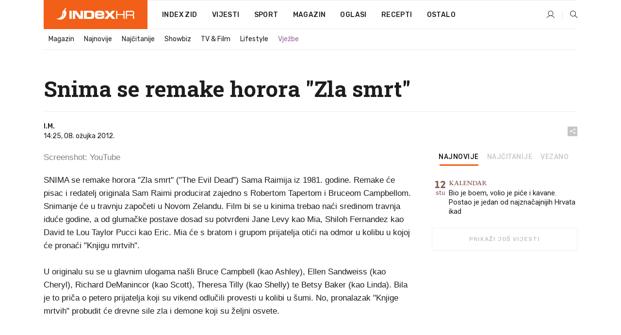

--- FILE ---
content_type: text/html; charset=utf-8
request_url: https://dev2.index.hr/magazin/clanak/Snima-se-remake-horora-Zla-smrt/603202.aspx
body_size: 24147
content:


<!DOCTYPE html>
<html lang="hr">
<head>
    <!--detect slow internet connection-->
<script type="text/javascript">
    var IS_SLOW_INTERNET = false;
    var SLOW_INTERNET_THRESHOLD = 5000;//ms
    var slowLoadTimeout = window.setTimeout(function () {
        IS_SLOW_INTERNET = true;
    }, SLOW_INTERNET_THRESHOLD);

    window.addEventListener('load', function () {
        window.clearTimeout(slowLoadTimeout);
    }, false);
</script>

    <meta charset="utf-8" />
    <meta name="viewport" content="width=device-width,height=device-height, initial-scale=1.0">
    <title>Snima se remake horora "Zla smrt" - Index.hr</title>
    <!--todo: remove on production-->
    <meta name="description" content="MIA ĆE S bratom i grupom prijatelja otići na odmor u kolibu u kojoj će pronaći "Knjigu mrtvih". ">
    <meta property="fb:app_id" content="216060115209819">
    <meta name="robots" content="max-image-preview:large">
    <meta name="referrer" content="no-referrer-when-downgrade">

    <link rel="preload" href="//micro.rubiconproject.com/prebid/dynamic/26072.js" as="script" />
    <link rel="preload" href="https://pagead2.googlesyndication.com/tag/js/gpt.js" as="script" />

     <!--adblock detection-->
<script src="/Scripts/adblockDetect/ads.js"></script>
    

<script>
    window.constants = window.constants || {};
    window.constants.statsServiceHost = 'https://stats.index.hr';
    window.constants.socketsHost = 'https://dev-sockets.index.hr';
    window.constants.chatHost = 'https://dev3.index.hr';
    window.constants.interactiveHost = 'https://dev1.index.hr';
    window.constants.ssoAuthority = 'https://dev-sso.index.hr/';
</script>

        <!--recover ads, if adblock detected-->
<!--adpushup recovery-->
<script data-cfasync="false" type="text/javascript">(function (w, d) { var s = d.createElement('script'); s.src = '//delivery.adrecover.com/41144/adRecover.js'; s.type = 'text/javascript'; s.async = true; (d.getElementsByTagName('head')[0] || d.getElementsByTagName('body')[0]).appendChild(s); })(window, document);</script>


    <link rel='preconnect' href='https://fonts.googleapis.com' crossorigin>
    <link href="https://fonts.googleapis.com/css2?family=Roboto+Slab:wght@400;500;700;800&family=Roboto:wght@300;400;500;700;900&family=Rubik:wght@300;400;500;600;700&family=EB+Garamond:wght@600;700;800" rel="preload" as="style">
    <link href="https://fonts.googleapis.com/css2?family=Roboto+Slab:wght@400;500;700;800&family=Roboto:wght@300;400;500;700;900&family=Rubik:wght@300;400;500;600;700&family=EB+Garamond:wght@600;700;800" rel="stylesheet">


        

            <link href="/Content/desktop-bundle.min.css?v=d4cae637-b36d-4993-999d-1f1328439243" rel="preload" as="style" />
            <link href="/Content/desktop-bundle.min.css?v=d4cae637-b36d-4993-999d-1f1328439243" rel="stylesheet" />
        
        <link href="/Scripts/desktop-bundle.min.js?v=d4cae637-b36d-4993-999d-1f1328439243" rel="preload" as="script" />
        <script src="/Scripts/desktop-bundle.min.js?v=d4cae637-b36d-4993-999d-1f1328439243"></script>

    
<script>
    !function (e, o, n, i) { if (!e) { e = e || {}, window.permutive = e, e.q = []; var t = function () { return ([1e7] + -1e3 + -4e3 + -8e3 + -1e11).replace(/[018]/g, function (e) { return (e ^ (window.crypto || window.msCrypto).getRandomValues(new Uint8Array(1))[0] & 15 >> e / 4).toString(16) }) }; e.config = i || {}, e.config.apiKey = o, e.config.workspaceId = n, e.config.environment = e.config.environment || "production", (window.crypto || window.msCrypto) && (e.config.viewId = t()); for (var g = ["addon", "identify", "track", "trigger", "query", "segment", "segments", "ready", "on", "once", "user", "consent"], r = 0; r < g.length; r++) { var w = g[r]; e[w] = function (o) { return function () { var n = Array.prototype.slice.call(arguments, 0); e.q.push({ functionName: o, arguments: n }) } }(w) } } }(window.permutive, "cd150efe-ff8f-4596-bfca-1c8765fae796", "b4d7f9ad-9746-4daa-b552-8205ef41f49d", { "consentRequired": true });
    window.googletag = window.googletag || {}, window.googletag.cmd = window.googletag.cmd || [], window.googletag.cmd.push(function () { if (0 === window.googletag.pubads().getTargeting("permutive").length) { var e = window.localStorage.getItem("_pdfps"); window.googletag.pubads().setTargeting("permutive", e ? JSON.parse(e) : []); var o = window.localStorage.getItem("permutive-id"); o && (window.googletag.pubads().setTargeting("puid", o), window.googletag.pubads().setTargeting("ptime", Date.now().toString())), window.permutive.config.viewId && window.googletag.pubads().setTargeting("prmtvvid", window.permutive.config.viewId), window.permutive.config.workspaceId && window.googletag.pubads().setTargeting("prmtvwid", window.permutive.config.workspaceId) } });
    
</script>
<script async src="https://b4d7f9ad-9746-4daa-b552-8205ef41f49d.edge.permutive.app/b4d7f9ad-9746-4daa-b552-8205ef41f49d-web.js"></script>


    

<script type="text/javascript" src="https://dev1.index.hr/js/embed/interactive.min.js"></script>
<script>
    var $inin = $inin || {};

    $inin.config = {
        log: false,
        enabled: false
    }

    var $ininque = $ininque || [];

    var userPPID = accountService.GetUserPPID();

    if (userPPID){
        $inin.setClientUserId(userPPID);
    }

    $inin.enable();
</script>

    <!-- Global site tag (gtag.js) - Google Analytics -->
<script type="didomi/javascript" async src="https://www.googletagmanager.com/gtag/js?id=G-5ZTNWH8GVX"></script>
<script>
    window.dataLayer = window.dataLayer || [];
    function gtag() { dataLayer.push(arguments); }
    gtag('js', new Date());

    gtag('config', 'G-5ZTNWH8GVX');
</script>

        <script src="https://freshatl.azurewebsites.net/js/fresh-atl.js" async></script>

    <script>
        var googletag = googletag || {};
        googletag.cmd = googletag.cmd || [];
    </script>

    
        


<!-- Make sure this is inserted before your GPT tag -->
<script>
    var amazonAdSlots = [];

    amazonAdSlots.push({
        slotID: 'DA_L',
        slotName: '/21703950087/DA_magazin_L',
        sizes: [[300, 250]]
    });

    amazonAdSlots.push({
        slotID: 'DA_R',
        slotName: '/21703950087/DA_magazin_R',
        sizes: [[300, 250]]
    });

    amazonAdSlots.push({
        slotID: 'DA3',
        slotName: '/21703950087/DA3_magazin',
        sizes: [[300, 250], [300, 600]]
    });

    amazonAdSlots.push({
        slotID: 'DA4',
        slotName: '/21703950087/DA4_magazin',
        sizes: [[970, 90], [728, 90], [970, 250]]
    });


            amazonAdSlots.push({
                slotID: 'dfp-DIA',
                slotName: '/21703950087/DIA_magazin',
                sizes: [[761, 152], [760, 200], [300, 250], [620, 350], [760, 150]]
            });

            amazonAdSlots.push({
                slotID: 'DA4',
                slotName: '/21703950087/DA_long',
                sizes: [[300, 250]]
            });
        </script>



    

<script type="text/javascript">
    window.gdprAppliesGlobally = true; (function () {
        function a(e) {
            if (!window.frames[e]) {
                if (document.body && document.body.firstChild) { var t = document.body; var n = document.createElement("iframe"); n.style.display = "none"; n.name = e; n.title = e; t.insertBefore(n, t.firstChild) }
                else { setTimeout(function () { a(e) }, 5) }
            }
        } function e(n, r, o, c, s) {
            function e(e, t, n, a) { if (typeof n !== "function") { return } if (!window[r]) { window[r] = [] } var i = false; if (s) { i = s(e, t, n) } if (!i) { window[r].push({ command: e, parameter: t, callback: n, version: a }) } } e.stub = true; function t(a) {
                if (!window[n] || window[n].stub !== true) { return } if (!a.data) { return }
                var i = typeof a.data === "string"; var e; try { e = i ? JSON.parse(a.data) : a.data } catch (t) { return } if (e[o]) { var r = e[o]; window[n](r.command, r.parameter, function (e, t) { var n = {}; n[c] = { returnValue: e, success: t, callId: r.callId }; a.source.postMessage(i ? JSON.stringify(n) : n, "*") }, r.version) }
            }
            if (typeof window[n] !== "function") { window[n] = e; if (window.addEventListener) { window.addEventListener("message", t, false) } else { window.attachEvent("onmessage", t) } }
        } e("__tcfapi", "__tcfapiBuffer", "__tcfapiCall", "__tcfapiReturn"); a("__tcfapiLocator"); (function (e) {
            var t = document.createElement("script"); t.id = "spcloader"; t.type = "text/javascript"; t.async = true; t.src = "https://sdk.privacy-center.org/" + e + "/loader.js?target=" + document.location.hostname; t.charset = "utf-8"; var n = document.getElementsByTagName("script")[0]; n.parentNode.insertBefore(t, n)
        })("02757520-ed8b-4c54-8bfd-4a5f5548de98")
    })();</script>


<!--didomi-->
<!--end-->


    <script>
        googletag.cmd.push(function () {
        
    googletag.pubads().setTargeting('rubrika', 'magazin');
    googletag.pubads().setTargeting('articleId', '603202');
    googletag.pubads().setTargeting('Rijeci_iz_naslova', ["snima","remake","horora","zla","smrt"]);
    googletag.pubads().setTargeting('chat', 'no');
    googletag.pubads().setTargeting('paragrafX', '4');

    ;


            googletag.pubads().setTargeting('podrubrikaId', ["4","275"]);
        

            googletag.pubads().setTargeting('authorId', ["137"]);
        

            googletag.pubads().setTargeting('tagId', ["100346","154517","192634","259990","259991","259992","259993","259994","259996"]);
        ;
        });
    </script>

    
<script>
    var mainIndexDomainPath = "https://www.index.hr" + window.location.pathname;

    googletag.cmd.push(function () {
        googletag.pubads().disableInitialLoad();
        googletag.pubads().enableSingleRequest();
        googletag.pubads().collapseEmptyDivs(true);
        googletag.pubads().setTargeting('projekt', 'index');
        googletag.pubads().setTargeting('referer', '');
        googletag.pubads().setTargeting('hostname', 'dev2.index.hr');
        googletag.pubads().setTargeting('ar_1', 'false');
        googletag.pubads().setTargeting('ab_test', '');
        googletag.pubads().setTargeting('prebid', 'demand manager');

        if ('cookieDeprecationLabel' in navigator) {
            navigator.cookieDeprecationLabel.getValue().then((label) => {
                googletag.pubads().setTargeting('TPC', label);
            });
        }
        else {
            googletag.pubads().setTargeting('TPC', 'none');
        }

    });

    googleTagService.AddSlotRenderEndedListener();
</script>
    <script type='text/javascript' src='//static.criteo.net/js/ld/publishertag.js'></script>

    <meta property="og:title" content="Snima se remake horora &quot;Zla smrt&quot;" />
    <meta property="og:description" content="MIA &#x106;E S bratom i grupom prijatelja oti&#x107;i na odmor u kolibu u kojoj &#x107;e prona&#x107;i &quot;Knjigu mrtvih&quot;. " />
    <meta property="og:image" content="/Content/img/main-image.png" />
    <meta property="og:image:width" content="1200" />
    <meta property="og:image:height" content="630" />

    <meta name="twitter:card" content="summary_large_image">
    <meta name="twitter:site" content="@indexhr">
    <meta name="twitter:title" content="Snima se remake horora &quot;Zla smrt&quot;">
    <meta name="twitter:description" content="MIA &#x106;E S bratom i grupom prijatelja oti&#x107;i na odmor u kolibu u kojoj &#x107;e prona&#x107;i &quot;Knjigu mrtvih&quot;. ">
    <meta name="twitter:image" content="/Content/img/main-image.png">

    <script type="application/ld&#x2B;json">
        {"@context":"https://schema.org","@type":"WebSite","name":"Index.hr","potentialAction":{"@type":"SearchAction","target":"https://www.index.hr/trazi.aspx?upit={search_term_string}","query-input":"required name=search_term_string"},"url":"https://www.index.hr/"}
    </script>
    <script type="application/ld&#x2B;json">
        {"@context":"https://schema.org","@type":"Organization","name":"Index.hr","sameAs":["https://www.facebook.com/index.hr/","https://twitter.com/indexhr","https://www.youtube.com/channel/UCUp6H4ko32XqnV_6MOPunBA"],"url":"https://www.index.hr/","logo":{"@type":"ImageObject","url":"https://www.index.hr/Content/img/logo/index_logo_112x112.png"}}
    </script>

    <!-- Meta Pixel Code -->
<script>
    !function (f, b, e, v, n, t, s) {
        if (f.fbq) return; n = f.fbq = function () {
            n.callMethod ?
                n.callMethod.apply(n, arguments) : n.queue.push(arguments)
        };
        if (!f._fbq) f._fbq = n; n.push = n; n.loaded = !0; n.version = '2.0';
        n.queue = []; t = b.createElement(e); t.async = !0;
        t.src = v; s = b.getElementsByTagName(e)[0];
        s.parentNode.insertBefore(t, s)
    }(window, document, 'script',
        'https://connect.facebook.net/en_US/fbevents.js');
    fbq('init', '1418122964915670');
    fbq('track', 'PageView');
</script>
<noscript>
    <img height="1" width="1" style="display:none"
         src="https://www.facebook.com/tr?id=1418122964915670&ev=PageView&noscript=1" />
</noscript>
<!-- End Meta Pixel Code -->


    <script src="https://apetite.index.hr/bundles/apetite.js"></script>
    <script>
        var apetite = new AnalyticsPetite({ host: 'https://apetite.index.hr' });
        
                        apetite.setCategory('magazin');
                        apetite.setArticleId('a-603202');

            apetite.collect();
    </script>

    
    <link href="/Content/bootstrap-rating.css" rel="stylesheet" />
    <script async src='https://www.google.com/recaptcha/api.js'></script>

        <link rel="canonical" href="https://dev2.index.hr/magazin/clanak/Snima-se-remake-horora-Zla-smrt/603202.aspx">
        <link rel="alternate" href="https://dev2.index.hr/mobile/magazin/clanak/Snima-se-remake-horora-Zla-smrt/603202.aspx">

    <link rel="og:url" href="https://dev2.index.hr/clanak.aspx?id=603202">


        <link rel="amphtml" href="https://dev2.index.hr/amp/magazin/clanak/Snima-se-remake-horora-Zla-smrt/603202.aspx">

    <meta property="og:type" content="article" />
    <meta property="og:url" content="https://dev2.index.hr/clanak.aspx?id=603202">

    <script type="application/ld&#x2B;json">
        {"@context":"https://schema.org","@type":"WebPage","name":"Snima se remake horora \"Zla smrt\"","description":"MIA ĆE S bratom i grupom prijatelja otići na odmor u kolibu u kojoj će pronaći \"Knjigu mrtvih\". ","url":"https://www.index.hr/","publisher":{"@type":"Organization","name":"Index.hr","sameAs":["https://www.facebook.com/index.hr/","https://twitter.com/indexhr","https://www.youtube.com/channel/UCUp6H4ko32XqnV_6MOPunBA"],"url":"https://www.index.hr/","logo":{"@type":"ImageObject","url":"https://www.index.hr/Content/img/logo/index_logo_112x112.png"}}}
    </script>
    <script type="application/ld&#x2B;json">
        {"@context":"https://schema.org","@type":"BreadcrumbList","itemListElement":[{"@type":"ListItem","name":"Index.hr","item":{"@type":"Thing","@id":"https://www.index.hr"},"position":1},{"@type":"ListItem","name":"Magazin","item":{"@type":"Thing","@id":"https://www.index.hr/magazin"},"position":2},{"@type":"ListItem","name":"Snima se remake horora \"Zla smrt\"","item":{"@type":"Thing","@id":"https://www.index.hr/magazin/clanak/Snima-se-remake-horora-Zla-smrt/603202.aspx"},"position":3}]}
    </script>
    <script type="application/ld&#x2B;json">
        {"@context":"https://schema.org","@type":"NewsArticle","name":"Snima se remake horora \"Zla smrt\"","description":"MIA ĆE S bratom i grupom prijatelja otići na odmor u kolibu u kojoj će pronaći \"Knjigu mrtvih\". ","mainEntityOfPage":{"@type":"WebPage","name":"Snima se remake horora \"Zla smrt\"","description":"MIA ĆE S bratom i grupom prijatelja otići na odmor u kolibu u kojoj će pronaći \"Knjigu mrtvih\". ","url":"https://www.index.hr/magazin/clanak/Snima-se-remake-horora-Zla-smrt/603202.aspx","publisher":{"@type":"Organization","name":"Index.hr","sameAs":["https://www.facebook.com/index.hr/","https://twitter.com/indexhr","https://www.youtube.com/channel/UCUp6H4ko32XqnV_6MOPunBA"],"url":"https://www.index.hr/","logo":{"@type":"ImageObject","url":"https://www.index.hr/Content/img/logo/index_logo_112x112.png"}}},"url":"https://www.index.hr/magazin/clanak/Snima-se-remake-horora-Zla-smrt/603202.aspx","author":{"@type":"Organization","name":"Index.hr","sameAs":["https://www.facebook.com/index.hr/","https://twitter.com/indexhr","https://www.youtube.com/channel/UCUp6H4ko32XqnV_6MOPunBA"],"url":"https://www.index.hr/","logo":{"@type":"ImageObject","url":"https://www.index.hr/Content/img/logo/index_logo_112x112.png"}},"dateModified":"2012-03-08","datePublished":"2012-03-08","headline":"Snima se remake horora \"Zla smrt\"","keywords":"sam raimi,horor,Shiloh Fernandez,evil dead,Jane Levy,Lou Taylor Pucci,The Evil Dead,Zla smrt,horori","publisher":{"@type":"Organization","name":"Index.hr","sameAs":["https://www.facebook.com/index.hr/","https://twitter.com/indexhr","https://www.youtube.com/channel/UCUp6H4ko32XqnV_6MOPunBA"],"url":"https://www.index.hr/","logo":{"@type":"ImageObject","url":"https://www.index.hr/Content/img/logo/index_logo_112x112.png"}}}
    </script>

    <script src="https://cdnjs.cloudflare.com/ajax/libs/fingerprintjs2/1.6.1/fingerprint2.min.js"></script>


        <script type="text/javascript">
            window._taboola = window._taboola || [];
            _taboola.push({ article: 'auto' });
            !function (e, f, u, i) {
                if (!document.getElementById(i)) {
                    e.async = 1;
                    e.src = u;
                    e.id = i;
                    f.parentNode.insertBefore(e, f);
                }
            }(document.createElement('script'),
                document.getElementsByTagName('script')[0],
                '//cdn.taboola.com/libtrc/indexhr-en/loader.js',
                'tb_loader_script');
            if (window.performance && typeof window.performance.mark == 'function') { window.performance.mark('tbl_ic'); }
        </script>

    <script>
        bridPlayerService.AddKeyValueIntoMacros('rubrika', 'magazin');
        bridPlayerService.AddKeyValueIntoMacros('projekt', 'index');
    </script>

</head>
<body>
    <script>
    window.fbAsyncInit = function () {
        FB.init({
            appId: '216060115209819',
            xfbml: true,
            version: 'v19.0'
        });
    };
</script>
<script async defer crossorigin="anonymous" src="https://connect.facebook.net/hr_HR/sdk.js"></script>
    <!--OpenX-->
<iframe src="//u.openx.net/w/1.0/pd?ph=&cb=c36d6cf1-0d1c-4ec1-b7d1-caa9516fd4f8&gdpr=1&gdpr_consent=2" style="display:none;width:0;height:0;border:0; border:none;"></iframe>

        




    <div class="main-container no-padding main-content-bg">
            <div class="google-billboard-top">
                    

    <!-- /21703950087/DBFA1 -->
    <div id='google-DBFA1' class="js-slot-container" data-css-class="google-box bottom-margin-60">
        <script>
            googletag.cmd.push(function () {
                googletag.defineSlot('/21703950087/DBFA_magazine1', [[970, 250], [970, 500], [800, 250], [1, 1]], 'google-DBFA1').addService(googletag.pubads());
                googletag.display('google-DBFA1');
            });
        </script>
    </div>

            </div>
    </div>

    


<header class="main-menu-container">
    <div class="float-menu no-height" style="" menu-fix-top>
        <div class="main-container no-height clearfix">
            <div class="main-menu no-height">
                    <h1 class="js-logo logo magazin-gradient-bg">
                        <img class="main" src="/Content/img/logo/index_main.svg" alt="index.hr" />
                        <img class="small" src="/Content/img/logo/paprika_logo.svg" alt="index.hr" />
                        <a class="homepage-link" href="/" title="index.hr"> </a>
                    </h1>
                <nav class="menu-holder clearfix">
                    <ul>
                        <li>
                            <a class="main-text-hover no-drop" href="/zid"> Index Zid</a>
                        </li>

                        <li>
                            <a class="vijesti-text-hover" href="/vijesti">
                                Vijesti
                            </a>
                        </li>
                        <li>
                            <a class="sport-text-hover" href="/sport">
                                Sport
                            </a>
                        </li>
                        <li class="menu-drop">
                            <span class="expandable magazin-text-hover">Magazin</span>
                            <ul class="dropdown-content display-none">
                                <li class="magazin-bg-hover">
                                    <a href="/magazin">
                                        Magazin
                                    </a>
                                </li>
                                <li class="shopping-bg-gradient-hover">
                                    <a href="/shopping">
                                        Shopping
                                    </a>
                                </li>
                                <li class="ljubimci-bg-hover">
                                    <a href="/ljubimci">
                                        Ljubimci
                                    </a>
                                </li>
                                <li class="food-bg-hover">
                                    <a href="/food">
                                        Food
                                    </a>
                                </li>
                                <li class="mame-bg-hover">
                                    <a href="/mame">
                                        Mame
                                    </a>
                                </li>
                                <li class="auto-bg-gradient-hover">
                                    <a href="/auto">
                                        Auto
                                    </a>
                                </li>
                                <li class="fit-bg-hover">
                                    <a href="/fit">
                                        Fit
                                    </a>
                                </li>
                                <li class="chill-bg-hover">
                                    <a href="/chill">
                                        Chill
                                    </a>
                                </li>
                                <li class="horoskop-bg-hover">
                                    <a href="/horoskop">
                                        Horoskop
                                    </a>
                                </li>
                            </ul>
                        </li>
                        <li>
                            <a class="oglasi-text-hover" href="https://www.index.hr/oglasi">
                                Oglasi
                            </a>
                        </li>
                        <li>
                            <a class="recepti-text-hover" href="https://recepti.index.hr">
                                Recepti
                            </a>
                        </li>
                        <li class="menu-drop">
                            <span class="expandable">Ostalo</span>
                            <ul class="dropdown-content ostalo display-none">
                                <li class="main-bg-hover">
                                    <a href="https://jobs.index.hr/">
                                        Zaposli se na Indexu
                                    </a>
                                </li>
                                <li class="lajkhr-bg-hover">
                                    <a href="https://www.index.hr/lajk/">
                                        Lajk.hr
                                    </a>
                                </li>
                                <li class="vjezbe-bg-hover">
                                    <a href="https://vjezbe.index.hr">
                                        Vježbe
                                    </a>
                                </li>
                                <li class="main-bg-hover">
                                    <a href="/info/tecaj">
                                        Tečaj
                                    </a>
                                </li>
                                <li class="main-bg-hover">
                                    <a href="/info/tv">
                                        TV program
                                    </a>
                                </li>
                                <li class="main-bg-hover">
                                    <a href="/info/kino">
                                        Kino
                                    </a>
                                </li>
                                <li class="main-bg-hover">
                                    <a href="/info/vrijeme">
                                        Vrijeme
                                    </a>
                                </li>
                                <li class="kalendar-bg-hover">
                                    <a href="/kalendar">
                                        Kalendar
                                    </a>
                                </li>
                            </ul>
                        </li>
                    </ul>
                    <ul class="right-part">
                        <li id="login-menu" class="menu-drop">
                            


<div id="menu-login"
     v-scope
     v-cloak
     @mounted="onLoad">
    <div v-if="userInfo !== null && userInfo.IsLoggedIn === true">
        <div class="user-menu expandable no-padding">
            <div v-if="userInfo.ProfileImage === null" class="initials-holder separator center-aligner">
                <div class="initials center-aligner">
                    {{userInfo.Initials}}
                </div>
                <div class="user-firstname">
                    {{userInfo.FirstName}}
                </div>
            </div>

            <div v-if="userInfo.ProfileImage !== null" class="avatar separator center-aligner">
                <img :src="'https://ip.index.hr/remote/bucket.index.hr/b/index/' + userInfo.ProfileImage + '?width=20&height=20&mode=crop'" />
                <div class="user-firstname">
                    {{userInfo.FirstName}}
                </div>
            </div>
        </div>
        <ul class="dropdown-content display-none">
            <li class="main-bg-hover">
                <a href="/profil">Moj profil</a>
            </li>
            <li class="main-bg-hover">
                <a :href="'https://dev-sso.index.hr/' + 'account/dashboard?redirect_hint=' + 'https%3A%2F%2Fdev2.index.hr%2Fmagazin%2Fclanak%2FSnima-se-remake-horora-Zla-smrt%2F603202.aspx'">Upravljanje računom</a>
            </li>
            <li class="main-bg-hover">
                <a @click="logout">Odjavite se</a>
            </li>
        </ul>
    </div>

    <div v-if="userInfo === null || userInfo.IsLoggedIn === false" @click="login" class="user-menu no-padding">
        <div class="login-btn separator">
            <i class="index-user-alt"></i>
        </div>
    </div>
</div>

<script>
    PetiteVue.createApp({
        userInfo: {},
        onLoad() {
            var self = this;

            var userInfoCookie = accountService.GetUserInfo();

            if (userInfoCookie != null) {
                self.userInfo = accountService.GetUserInfo();
            }
            else {
                $.post('/create-user-cookie', function (response) {
                    self.userInfo = accountService.GetUserInfo();
                });
            }
        },
        login() {
            globalDirectives.ShowLoginPopup()
        },
        logout() {
            accountService.Logout('/profil/odjava')
        }
    }).mount("#menu-login");
</script>

                        </li>
                        <li>
                            <a href="/trazi.aspx" class="menu-icon btn-open-search"><i class="index-magnifier"></i></a>
                        </li>
                    </ul>
                </nav>
            </div>
        </div>
    </div>

        


    <div class="sub-menu-container main-container">
        <div class="sub-menu-holder scroll-menu-arrows-holder" data-animate-width="200">
            <ul class="sub-menu scroll-menu clearfix">
                    <li class="sub-menu-item scroll-menu-item magazin-border-bottom ">
                        <a class="" href="/magazin">Magazin</a>
                    </li>
                    <li class="sub-menu-item scroll-menu-item magazin-border-bottom ">
                        <a class="" href="/najnovije?kategorija=1523">Najnovije</a>
                    </li>
                    <li class="sub-menu-item scroll-menu-item magazin-border-bottom ">
                        <a class="" href="/najcitanije?kategorija=1523">Naj&#x10D;itanije</a>
                    </li>
                    <li class="sub-menu-item scroll-menu-item magazin-border-bottom ">
                        <a class="" href="/magazin/rubrika/showbiz/1527.aspx">Showbiz</a>
                    </li>
                    <li class="sub-menu-item scroll-menu-item magazin-border-bottom ">
                        <a class="" href="/magazin/rubrika/tv-film/1525.aspx">TV &amp; Film</a>
                    </li>
                    <li class="sub-menu-item scroll-menu-item magazin-border-bottom ">
                        <a class="" href="/magazin/rubrika/lifestyle/1529.aspx">Lifestyle</a>
                    </li>
                    <li class="sub-menu-item scroll-menu-item magazin-border-bottom ">
                        <a class="vjezbe-text vjezbe-text-hover" href="https://vjezbe.index.hr">Vje&#x17E;be</a>
                    </li>
            </ul>
            <div class="scroll-menu-arrows display-none">
                <div class="navigation-arrow left-arrow disabled magazin-text-hover"><i class="index-arrow-left"></i></div>
                <div class="navigation-arrow right-arrow disabled magazin-text-hover"><i class="index-arrow-right"></i></div>
            </div>
        </div>
    </div>

</header>


        <div class="dfp-left-column">
            

<!-- /21703950087/D_sky_L -->
<div id='D_sky_L' class="js-slot-container" data-css-class="google-box">
    <script>
        googletag.cmd.push(function () {
            googletag.defineSlot('/21703950087/D_sky_L', [[300, 600], [160, 600]], 'D_sky_L').addService(googletag.pubads());
            googletag.display('D_sky_L');
        });
    </script>
</div>
        </div>

    







    


<div class="js-slot-container" data-has-close-btn="true">
    <div class="js-slot-close-btn dfp-close-btn dfp-close-btn-fixed display-none">
        <div class="close-btn-creative">
            <i class="index-close"></i>
        </div>
    </div>

    <!-- /21703950087/D_sticky -->
    <div id='D_sticky' class="js-slot-holder" data-css-class="google-box bottom-sticky">
        <script>
            googletag.cmd.push(function () {
                googletag.defineSlot('/21703950087/D_sticky_all', [[1200, 150], [728, 90], [970, 250], [970, 90], [1, 1]], 'D_sticky').addService(googletag.pubads());

                googletag.display('D_sticky');
            });
        </script>
    </div>
</div>



<style>
    .main-container {
        max-width: 1140px;
    }

    .dfp-left-column {
        margin-right: 570px;
    }

    .dfp-right-column {
        margin-left: 570px;
    }
</style>

<article class="article-container"  data-breakrows="4" data-author="[137]">
    <div class="article-header-code">
        
    </div>

    <div class="article-holder main-container main-content-bg ">





        <div class="article-title-holder">
            



<h1 class="magazin-text-parsed title js-main-title">
    Snima se remake horora "Zla smrt"
</h1>

<div class="article-info flex">
    <div class="author-holder flex">

        <div class="flex-1">
                <div class="author-name flex">
                    I.M.

                </div>

            <div>
                14:25, 08. o&#x17E;ujka 2012.
            </div>
        </div>
    </div>
    <div class="social-holder flex">
        <div class="other"><i class="index-share"></i></div>
        


<div class="share-buttons-holder display-none clearfix">
    <div class="facebook-bg share-button" share-button data-share-action="facebook" data-article-id="603202" data-facebook-url="https://dev2.index.hr/clanak.aspx?id=603202">
        <i class="index-facebook"></i>
    </div>

    <script type="text/javascript" async src="https://platform.twitter.com/widgets.js"></script>
    <a class="share-button x-bg" share-button data-share-action="twitter" data-article-id="603202" href="https://twitter.com/intent/tweet?url=https://dev2.index.hr/clanak.aspx?id=603202&via=indexhr&text=Snima se remake horora &quot;Zla smrt&quot;&size=large">
        <i class="index-x"></i>
    </a>

    <script type="text/javascript" async defer src="//assets.pinterest.com/js/pinit.js"></script>

    <a class="share-button pinterest-bg pin-it-button" share-button data-share-action="pinterest" data-article-id="603202" href="http://pinterest.com/pin/create/button/?url=https://dev2.index.hr/clanak.aspx?id=603202&media=https://ip.index.hr/remote/bucket.index.hr/b/index/&description=Snima se remake horora &quot;Zla smrt&quot;" data-pin-custom="true">
        <i class="index-pinterest"></i>
    </a>

    <a class="share-button gplus-bg" share-button data-share-action="gplus" data-article-id="603202" href="https://plus.google.com/share?url=https://dev2.index.hr/clanak.aspx?id=603202" onclick="javascript:window.open(this.href,'', 'menubar=no,toolbar=no,resizable=yes,scrollbars=yes,height=600,width=400');return false;">
        <i class="index-gplus"></i>
    </a>

    <a class="share-button linkedin-bg" share-button data-share-action="linkedin" data-article-id="603202" href="https://www.linkedin.com/shareArticle?mini=true&url=https://dev2.index.hr/clanak.aspx?id=603202&title=Snima se remake horora &quot;Zla smrt&quot;&summary=MIA &#x106;E S bratom i grupom prijatelja oti&#x107;i na odmor u kolibu u kojoj &#x107;e prona&#x107;i &quot;Knjigu mrtvih&quot;. &source=Index.hr" onclick="javascript:window.open(this.href,'', 'menubar=no,toolbar=no,resizable=yes,scrollbars=yes,height=400,width=600');return false;">
        <i class="index-linkedIn"></i>
    </a>

    <a class="share-button mail-bg" share-button data-share-action="mail" data-article-id="603202" href="mailto:?subject=Snima se remake horora &quot;Zla smrt&quot;&body=https%3A%2F%2Fdev2.index.hr%2Fclanak.aspx%3Fid%3D603202" target="_blank">
        <i class="index-mail"></i>
    </a>

    <div class="share-button btn-close">
        <i class="index-close"></i>
    </div>
</div>
    </div>
</div>


        </div>

        <div class="top-part flex">
            <div class="left-part">

                <div class="content-holder">

                    <div class="text-holder">
                            

<div class="text magazin-link-underline js-smartocto">
    <p><font color="#808080">Screenshot: YouTube</font></p>
<p>SNIMA se remake horora "Zla smrt" ("The Evil Dead") Sama Raimija iz 1981. godine. Remake će pisac i redatelj originala Sam Raimi producirat zajedno s Robertom Tapertom i Bruceom Campbellom. Snimanje će u travnju započeti u Novom Zelandu. Film bi se u kinima trebao naći sredinom travnja iduće godine, a od glumačke postave dosad su potvrđeni Jane Levy kao Mia, Shiloh Fernandez kao David te Lou Taylor Pucci kao Eric. Mia će s bratom i grupom prijatelja otići na odmor u kolibu u kojoj će pronaći "Knjigu mrtvih". <br>
<br>
U originalu su se u glavnim ulogama našli Bruce Campbell (kao Ashley), Ellen Sandweiss (kao Cheryl), Richard DeManincor (kao Scott), Theresa Tilly (kao Shelly) te Betsy Baker (kao Linda). Bila je to priča o petero prijatelja koji su vikend odlučili provesti u kolibi u šumi. No, pronalazak "Knjige mrtvih" probudit će drevne sile zla i demone koji su željni osvete.</p>

        <div class="js-slot-container reserve-height-with-disclaimer" data-css-class="dfp-inarticle" data-disclaimer="true" data-css-remove-after-render="reserve-height-with-disclaimer">
                <div class="js-slot-loader main-loader center-aligner">
                    <div class="loader-animation"><div></div><div></div><div></div><div></div></div>
                </div>

            <span class="js-slot-disclaimer ad-unit-text display-none">
                Tekst se nastavlja ispod oglasa
            </span>

            <div class="flex no-margin double">
                <!-- /21703950087/DA_L -->
                <div id="DA_L" class="no-margin">
                    <script>
                        googletag.cmd.push(function () {
                            var sizes = [[300, 250], [336, 280], [1, 1]];

                            if ('False' == 'True') {
                                sizes = [[320, 180], [300, 170], [250, 250], [200, 200], [320, 100], [300, 250], [300, 100], [300, 50], [1, 1]];
                            }

                            var slot = googletag.defineSlot('/21703950087/DA_Magazin_L', sizes, 'DA_L').addService(googletag.pubads());

                            if ('True' == 'True') {
                                slot.setCollapseEmptyDiv(true, false);
                            }

                            googletag.display('DA_L');
                        });
                    </script>
                </div>

                <!-- /21703950087/DA_R -->
                <div id="DA_R" class="no-margin">
                    <script>
                        googletag.cmd.push(function () {
                            var sizes = [[300, 250], [336, 280], [1, 1]];

                            if ('False' == 'True') {
                                sizes = [[320, 180], [300, 170], [250, 250], [200, 200], [320, 100], [300, 250], [300, 100], [300, 50], [1, 1]];
                            }

                            var slot = googletag.defineSlot('/21703950087/DA_Magazin_R', sizes, 'DA_R').addService(googletag.pubads());

                            if ('True' == 'True') {
                                slot.setCollapseEmptyDiv(true, false);
                            }

                            googletag.display('DA_R');
                        });
                    </script>
                </div>
            </div>
        </div>

<div align="center"><embed width="620" height="380" allowscriptaccess="always" allowfullscreen="true" wmode="transparent" src="http://www.youtube.com/v/VV5vI5ECQBc&amp;hl=en_US&amp;fs=1&amp;" type="application/x-shockwave-flash"></div>
<p></p>
</div>


                        

<div class="article-report-container ">
    <div class="article-report-trigger" data-article-id="603202">
        <div class="bullet-send-report-icon">
            <i class="index-send"></i>
        </div>
        Znate li nešto više o temi ili želite prijaviti grešku u tekstu? Kliknite <strong>ovdje</strong>.
        </div>
    <div class="popup-holder report-holder display-none">
        <div class="loading-container">
            <span class="img-helper"></span>
            <img src="/Content/img/loader_40px.gif" />
        </div>
    </div>
</div>

                        

<div class="article-call-to-action js-article-call-to-action">
    <div class="subtitle flex text-uppercase magazin-text">
        <div class="flex first-part">
            <div class="subtitle__logo js-article-call-to-action-logo">Ovo je <i class="index-logo"></i>.</div>
            <div class="subtitle__nation js-article-call-to-action-nation">Homepage nacije.</div>
        </div>
        <div class="subtitle__visitors js-article-call-to-action-visitors" data-text="0 čitatelja danas."></div>
    </div>
    <div class="bullets">
        <div class="bullet-send-report-icon">
            <i class="index-send"></i>
        </div>
        Imate važnu priču? Javite se na <strong>desk@index.hr</strong> ili klikom <strong><a class="magazin-text-hover" href="/posaljite-pricu?index_ref=article_vazna_prica">ovdje</a></strong>. Atraktivne fotografije i videe plaćamo.
    </div>
    <div class="bullets">
        <div class="bullet-send-report-icon">
            <i class="index-send"></i>
        </div>
        Želite raditi na Indexu? Prijavite se <strong><a class="magazin-text-hover" href="https://jobs.index.hr?index_ref=article_index_jobs" target="_blank">ovdje</a></strong>.
    </div>
</div>

                        






                        


<div class="reactions-container clearfix">
    <div class="social-holder social-bottom flex">
        <div class="other"><i class="index-share"></i></div>
        


<div class="share-buttons-holder display-none clearfix">
    <div class="facebook-bg share-button" share-button data-share-action="facebook" data-article-id="603202" data-facebook-url="https://dev2.index.hr/clanak.aspx?id=603202">
        <i class="index-facebook"></i>
    </div>

    <script type="text/javascript" async src="https://platform.twitter.com/widgets.js"></script>
    <a class="share-button x-bg" share-button data-share-action="twitter" data-article-id="603202" href="https://twitter.com/intent/tweet?url=https://dev2.index.hr/clanak.aspx?id=603202&via=indexhr&text=Snima se remake horora &quot;Zla smrt&quot;&size=large">
        <i class="index-x"></i>
    </a>

    <script type="text/javascript" async defer src="//assets.pinterest.com/js/pinit.js"></script>

    <a class="share-button pinterest-bg pin-it-button" share-button data-share-action="pinterest" data-article-id="603202" href="http://pinterest.com/pin/create/button/?url=https://dev2.index.hr/clanak.aspx?id=603202&media=https://ip.index.hr/remote/bucket.index.hr/b/index/&description=Snima se remake horora &quot;Zla smrt&quot;" data-pin-custom="true">
        <i class="index-pinterest"></i>
    </a>

    <a class="share-button gplus-bg" share-button data-share-action="gplus" data-article-id="603202" href="https://plus.google.com/share?url=https://dev2.index.hr/clanak.aspx?id=603202" onclick="javascript:window.open(this.href,'', 'menubar=no,toolbar=no,resizable=yes,scrollbars=yes,height=600,width=400');return false;">
        <i class="index-gplus"></i>
    </a>

    <a class="share-button linkedin-bg" share-button data-share-action="linkedin" data-article-id="603202" href="https://www.linkedin.com/shareArticle?mini=true&url=https://dev2.index.hr/clanak.aspx?id=603202&title=Snima se remake horora &quot;Zla smrt&quot;&summary=MIA &#x106;E S bratom i grupom prijatelja oti&#x107;i na odmor u kolibu u kojoj &#x107;e prona&#x107;i &quot;Knjigu mrtvih&quot;. &source=Index.hr" onclick="javascript:window.open(this.href,'', 'menubar=no,toolbar=no,resizable=yes,scrollbars=yes,height=400,width=600');return false;">
        <i class="index-linkedIn"></i>
    </a>

    <a class="share-button mail-bg" share-button data-share-action="mail" data-article-id="603202" href="mailto:?subject=Snima se remake horora &quot;Zla smrt&quot;&body=https%3A%2F%2Fdev2.index.hr%2Fclanak.aspx%3Fid%3D603202" target="_blank">
        <i class="index-mail"></i>
    </a>

    <div class="share-button btn-close">
        <i class="index-close"></i>
    </div>
</div>
    </div>
</div>

                            


<div class="tags-holder">
		<a href="/tag/100346/sam-raimi.aspx"
		   class="magazin-bg-hover tag-item ">
			<span class="magazin-text hashtag">#</span>sam raimi
		</a>
		<a href="/tag/154517/horor.aspx"
		   class="magazin-bg-hover tag-item ">
			<span class="magazin-text hashtag">#</span>horor
		</a>
		<a href="/tag/192634/shiloh-fernandez.aspx"
		   class="magazin-bg-hover tag-item ">
			<span class="magazin-text hashtag">#</span>Shiloh Fernandez
		</a>
		<a href="/tag/259990/evil-dead.aspx"
		   class="magazin-bg-hover tag-item ">
			<span class="magazin-text hashtag">#</span>evil dead
		</a>
		<a href="/tag/259991/jane-levy.aspx"
		   class="magazin-bg-hover tag-item ">
			<span class="magazin-text hashtag">#</span>Jane Levy
		</a>
		<a href="/tag/259992/lou-taylor-pucci.aspx"
		   class="magazin-bg-hover tag-item display-none">
			<span class="magazin-text hashtag">#</span>Lou Taylor Pucci
		</a>
		<a href="/tag/259993/the-evil-dead.aspx"
		   class="magazin-bg-hover tag-item display-none">
			<span class="magazin-text hashtag">#</span>The Evil Dead
		</a>
		<a href="/tag/259994/zla-smrt.aspx"
		   class="magazin-bg-hover tag-item display-none">
			<span class="magazin-text hashtag">#</span>Zla smrt
		</a>
		<a href="/tag/259996/horori.aspx"
		   class="magazin-bg-hover tag-item display-none">
			<span class="magazin-text hashtag">#</span>horori
		</a>

		<div class="magazin-bg-hover tag-item btn-load-more" tags-load-more>
			<i class="index-dots"></i>
		</div>
</div>
                    </div>
                </div>
            </div>
            <aside class="right-part direction-column flex">
                <div>
                        

    <!-- /21703950087/Box1 -->
    <div id='Box1' class="js-slot-container" data-css-class="google-box bottom-margin-50">
        <script>
            googletag.cmd.push(function () {
                var sizes = [[300, 250], [300, 600], [160, 600], [300, 200], [1, 1]];

                if ('False' == 'True') {
                    sizes = [[300, 170], [250, 250], [200, 200], [160, 600], [300, 250], [300, 100], [300, 600], [300, 50], [1, 1], 'fluid'];
                }

                googletag.defineSlot('/21703950087/Box1_magazin_ino', sizes, 'Box1').addService(googletag.pubads());

                googletag.display('Box1');
            });
        </script>
    </div>



                    

<div class="timeline-side">
    <ul class="nav timeline-tab" timeline-tab role="tablist" data-category="magazin" data-category-id="1523">
        <li role="presentation" class="active latest"><a href="#tab-content-latest" aria-controls="tab-content-latest" role="tab" data-toggle="tab"> Najnovije</a></li>
        <li role="presentation" class="most-read"><a href="#tab-content-most-read" aria-controls="tab-content-most-read" role="tab" data-toggle="tab"> Najčitanije</a></li>
        <li role="presentation" class="related"><a href="#tab-content-related" data-id="tab-content-related" aria-controls="tab-content-related" role="tab" data-toggle="tab"> Vezano</a></li>
        <hr class="magazin-bg" />
    </ul>
    <div class="tab-content">
        <div role="tabpanel" class="tab-pane active" id="tab-content-latest">
            


    <div class="timeline-content latest">
        <ul>
                <li class="flex">
                        <div class="side-content text-center kalendar-text">
                            <span class="num">12</span>
                            <span class="desc">stu</span>
                        </div>
                        <div class="title-box ">
                            <a class="kalendar-text-hover" href="/magazin/clanak/bio-je-boem-volio-je-pice-i-kavane-postao-je-jedan-od-najznacajnijih-hrvata-ikad/2577737.aspx?index_ref=clanak_magazin_najnovije_d">
                                <span class="label-kalendar">Kalendar</span>
                                Bio je boem, volio je piće i kavane. Postao je jedan od najznačajnijih Hrvata ikad
                            </a>
                        </div>
                </li>
        </ul>
        <a class="more-news" href="/najnovije?kategorija=1523">Prikaži još vijesti</a>
    </div>

        </div>
        <div role="tabpanel" class="tab-pane" id="tab-content-most-read">
            


    <div class="timeline-content most-read">
        <ul>
                <li class="flex">
                    <div class="side-content text-center magazin-text">
                        <span class="num">1</span>
                    </div>
                    <div class="title-box">
                        <a class="magazin-text-hover" href="/magazin/clanak/bio-je-boem-volio-je-pice-i-kavane-postao-je-jedan-od-najznacajnijih-hrvata-ikad/2577737.aspx?index_ref=clanak_magazin_najcitanije_d">
                            Bio je boem, volio je piće i kavane. Postao je jedan od najznačajnijih Hrvata ikad
                        </a>
                        <div class="line" style="width: 90%;"></div>
                    </div>
                </li>
        </ul>
        <a class="more-news" href="/najcitanije?kategorija=1523&amp;timerange=today">Prikaži još vijesti</a>
    </div>

        </div>
        <div role="tabpanel" class="tab-pane" id="tab-content-related">
            <img class="loading-img" src="/Content/img/loader_40px.gif" />
        </div>
    </div>
</div>


                    <div class="separator-45"></div>
                </div>

                    <div class="bottom-part">
                        <div class="first-box">
                            <div class="sticky">
                                

    <!-- /21703950087/Box2 -->
    <div id='Box2' class="js-slot-container" data-css-class="google-box">
        <script>
            googletag.cmd.push(function () {
                var sizes = [[300, 250], [300, 600], [160, 600], [300, 200], [1, 1]];

                if ('False' == 'True') {
                    sizes = [[300, 170], [250, 250], [200, 200], [160, 600], [300, 250], [300, 100], [300, 600], [300, 50], [1, 1], 'fluid'];
                }

                googletag.defineSlot('/21703950087/Box2_magazin_ino', sizes, 'Box2').addService(googletag.pubads());

                googletag.display('Box2');
            });
        </script>
    </div>

                            </div>
                        </div>

                    </div>
            </aside>
        </div>
    </div>

    <div class="article-read-more-container main-content-bg main-container">
        <div class="article-read-more-holder main-content-bg">
                

<div id="personalized-article-1" class="bottom-border"
     v-scope
     v-cloak
     @mounted="onLoad">

    <div v-if="isContentPersonalized">
        <div v-if="!isLoaded" class="main-loader center-aligner transparent" style="min-height: 285px;">
            <div>
                <div class="loader-animation"><div></div><div></div><div></div><div></div></div>
                <div class="loading-text">
                    Tražimo sadržaj koji<br />
                    bi Vas mogao zanimati
                </div>
            </div>
        </div>
        <div v-else>
            <h2 class="main-title">Izdvojeno</h2>

            <div class="magazin slider">
                <div class="read-more-slider swiper">
                    <div class="swiper-wrapper">
                        <div v-for="article in articles" class="swiper-slide slider-item" :data-item-id="article.id">
                            <a :class="article.rootCategorySlug + '-text-hover scale-img-hover'" :href="'/' + article.rootCategorySlug + '/clanak/' + article.slug + '/' + article.id + '.aspx?index_ref=clanak_izdvojeno_d_' + article.rootCategorySlug">
                                <div class="img-holder">
                                    <img loading="lazy" :src="'https://ip.index.hr/remote/bucket.index.hr/b/index/' + article.mainImage + '?width=270&height=185&mode=crop&anchor=topcenter&scale=both'" />
                                    <div v-if="article.icon" class="article-icon">
                                        <i :class="'index-' + article.icon"></i>
                                        <div :class="'icon-bg ' + article.rootCategorySlug + '-bg'"></div>
                                    </div>

                                    <div v-if="article.sponsored" class="spon-text">
                                        <span v-if="article.sponsoredDescription">{{article.sponsoredDescription}}</span>
                                        <span v-else>Oglas</span>
                                    </div>
                                </div>
                                <h3 v-html="article.htmlParsedTitle" class="title"></h3>
                            </a>
                        </div>
                    </div>
                </div>

                <div class="slider-navigation magazin-text">
                    <div class="slider-prev main-content-bg magazin-bg-hover"><i class="index-arrow-left"></i></div>
                    <div class="slider-next main-content-bg magazin-bg-hover"><i class="index-arrow-right"></i></div>
                </div>
            </div>
        </div>
    </div>
    <div v-else>
        

    <h2 class="main-title">Pro&#x10D;itajte jo&#x161;</h2>

<div class="magazin slider">
    <div class="read-more-slider swiper">
        <div class="swiper-wrapper">
                <div class="swiper-slide slider-item">
                    <a class="magazin-text-hover scale-img-hover" href="/magazin/clanak/jeste-li-primjetili-zbog-ovog-trenda-reklame-vise-nisu-iste/2724721.aspx?index_ref=clanak_procitaj_jos_d">
                        <div class="img-holder">
                            <img loading="lazy" src="https://ip.index.hr/remote/bucket.index.hr/b/index/4dd61c92-162d-4693-b7fa-f6cf2cd5eb61.jpg?width=270&height=185&mode=crop&anchor=topcenter&scale=both" />

                        </div>
                        <h3 class="title">Jeste li primjetili: Zbog ovog trenda reklame više nisu iste</h3>
                    </a>
                </div>
                <div class="swiper-slide slider-item">
                    <a class="shopping-text-hover scale-img-hover" href="/shopping/clanak/u-kauflandu-hit-tefal-set-za-99--tesko-ga-je-pronaci-po-boljoj-cijeni/2726723.aspx?index_ref=clanak_procitaj_jos_d">
                        <div class="img-holder">
                            <img loading="lazy" src="https://ip.index.hr/remote/bucket.index.hr/b/index/68e3c7af-cbc0-482f-aaf2-bed328e9e5fb.jpg?width=270&height=185&mode=crop&anchor=topcenter&scale=both" />

                        </div>
                        <h3 class="title">U Kauflandu hit Tefal set za 99 € - teško ga je pronaći po boljoj cijeni</h3>
                    </a>
                </div>
                <div class="swiper-slide slider-item">
                    <a class="magazin-text-hover scale-img-hover" href="/magazin/clanak/jeste-li-ih-vidjeli-kaufland-ima-limitirane-torbe-koje-su-hit-evo-kako-do-njih/2727153.aspx?index_ref=clanak_procitaj_jos_d">
                        <div class="img-holder">
                            <img loading="lazy" src="https://ip.index.hr/remote/bucket.index.hr/b/index/7cc8cc72-bee1-4594-b5e5-214323484a4c.png?width=270&height=185&mode=crop&anchor=topcenter&scale=both" />

                        </div>
                        <h3 class="title">Jeste li ih vidjeli? 🤩 Kaufland ima limitirane torbe koje su hit, evo kako do njih</h3>
                    </a>
                </div>

                <div class="swiper-slide slider-item">
                    <a class="magazin-text-hover scale-img-hover" href="/magazin/clanak/bio-je-boem-volio-je-pice-i-kavane-postao-je-jedan-od-najznacajnijih-hrvata-ikad/2577737.aspx?index_ref=clanak_procitaj_jos_d">
                        <div class="img-holder">
                            <img loading="lazy" src="https://ip.index.hr/remote/bucket.index.hr/b/index/16ceb9e0-10ed-40b1-a42e-ac0ce6de50be.jpg?width=270&height=185&mode=crop&anchor=topcenter&scale=both" />

                        </div>
                        <h3 class="title">Bio je boem, volio je piće i kavane. Postao je jedan od najznačajnijih Hrvata ikad</h3>
                    </a>
                </div>
                <div class="swiper-slide slider-item">
                    <a class="magazin-text-hover scale-img-hover" href="/magazin/clanak/stjepana-razocarali-u-masterchefu-da-nemate-imunitet-poslao-bih-vas-u-stres-test/2728068.aspx?index_ref=clanak_procitaj_jos_d">
                        <div class="img-holder">
                            <img loading="lazy" src="https://ip.index.hr/remote/bucket.index.hr/b/index/b9ec9c52-acee-47c7-ba62-ee67d604c51a.png?width=270&height=185&mode=crop&anchor=topcenter&scale=both" />

                        </div>
                        <h3 class="title">Stjepana razočarali u MasterChefu: "Da nemate imunitet, poslao bih vas u stres test"</h3>
                    </a>
                </div>
                <div class="swiper-slide slider-item">
                    <a class="magazin-text-hover scale-img-hover" href="/magazin/clanak/snimka-191-cm-visoke-hrvatske-misice-nasmijala-tiktok-strop-joj-je-bio-prenizak/2728161.aspx?index_ref=clanak_procitaj_jos_d">
                        <div class="img-holder">
                            <img loading="lazy" src="https://ip.index.hr/remote/bucket.index.hr/b/index/28b94312-c78e-4008-90e6-fbd1815af6e1.jpg?width=270&height=185&mode=crop&anchor=topcenter&scale=both" />
                                <div class="article-icon">
                                    <i class="index-video-circle"></i>
                                    <div class="icon-bg magazin-bg"></div>
                                </div>

                        </div>
                        <h3 class="title">Snimka 191 cm visoke hrvatske misice nasmijala TikTok. Strop joj je bio - prenizak</h3>
                    </a>
                </div>
                <div class="swiper-slide slider-item">
                    <a class="magazin-text-hover scale-img-hover" href="/magazin/clanak/putnica-pitala-stjuardesu-jedno-pitanje-pa-je-ostavila-bez-rijeci/2728159.aspx?index_ref=clanak_procitaj_jos_d">
                        <div class="img-holder">
                            <img loading="lazy" src="https://ip.index.hr/remote/bucket.index.hr/b/index/5288ba84-8bce-4246-b8e8-1764c71e1f19.jpg?width=270&height=185&mode=crop&anchor=topcenter&scale=both" />
                                <div class="article-icon">
                                    <i class="index-video-circle"></i>
                                    <div class="icon-bg magazin-bg"></div>
                                </div>

                        </div>
                        <h3 class="title">Putnica pitala stjuardesu jedno pitanje pa je ostavila bez riječi</h3>
                    </a>
                </div>
                <div class="swiper-slide slider-item">
                    <a class="magazin-text-hover scale-img-hover" href="/magazin/clanak/zavrsena-desetogodisnja-borba-oko-ocinstva-odbacena-tuzba-protiv-jayzja/2728157.aspx?index_ref=clanak_procitaj_jos_d">
                        <div class="img-holder">
                            <img loading="lazy" src="https://ip.index.hr/remote/bucket.index.hr/b/index/ef83a347-6970-4865-88e0-ddbb3a0b2d2b.jpg?width=270&height=185&mode=crop&anchor=topcenter&scale=both" />

                        </div>
                        <h3 class="title">Završena desetogodišnja borba oko očinstva. Odbačena tužba protiv Jay-Z-ja</h3>
                    </a>
                </div>
                <div class="swiper-slide slider-item">
                    <a class="magazin-text-hover scale-img-hover" href="/magazin/clanak/muskarci-lova-ili-nesto-trece-sto-je-ubilo-volju-za-izlascima-generaciji-z/2728075.aspx?index_ref=clanak_procitaj_jos_d">
                        <div class="img-holder">
                            <img loading="lazy" src="https://ip.index.hr/remote/bucket.index.hr/b/index/34fbc67e-90c8-49ff-92f9-59fe8d12d2c6.png?width=270&height=185&mode=crop&anchor=topcenter&scale=both" />

                        </div>
                        <h3 class="title">Muškarci, lova ili nešto treće? Što je ubilo volju za izlascima generaciji Z</h3>
                    </a>
                </div>
                <div class="swiper-slide slider-item">
                    <a class="magazin-text-hover scale-img-hover" href="/magazin/clanak/lovro-u-milijunasu-odustao-na-13-pitanju-i-osvojio-18000-eura-biste-li-vi-znali/2728143.aspx?index_ref=clanak_procitaj_jos_d">
                        <div class="img-holder">
                            <img loading="lazy" src="https://ip.index.hr/remote/bucket.index.hr/b/index/59dc0183-1937-4665-b652-dfce42cfc823.png?width=270&height=185&mode=crop&anchor=topcenter&scale=both" />

                        </div>
                        <h3 class="title">Lovro u Milijunašu odustao na 13. pitanju i osvojio 18.000 eura. Biste li vi znali?</h3>
                    </a>
                </div>
                <div class="swiper-slide slider-item">
                    <a class="magazin-text-hover scale-img-hover" href="/magazin/clanak/tip-koji-trosi-milijune-da-bi-zivio-vjecno-ima-savjet-za-duzi-zivot/2728141.aspx?index_ref=clanak_procitaj_jos_d">
                        <div class="img-holder">
                            <img loading="lazy" src="https://ip.index.hr/remote/bucket.index.hr/b/index/e9ab0598-63c4-4a16-bbaa-877dcf511e17.jpg?width=270&height=185&mode=crop&anchor=topcenter&scale=both" />

                        </div>
                        <h3 class="title">Tip koji troši milijune da bi živio vječno ima savjet za duži život 😁</h3>
                    </a>
                </div>
                <div class="swiper-slide slider-item">
                    <a class="magazin-text-hover scale-img-hover" href="/magazin/clanak/dizajnerica-interijera-otkrila-jeftine-trikove-za-blagdansku-atmosferu-u-domu/2728131.aspx?index_ref=clanak_procitaj_jos_d">
                        <div class="img-holder">
                            <img loading="lazy" src="https://ip.index.hr/remote/bucket.index.hr/b/index/0c2f69b0-8c6c-49b3-8ea0-d69d47b914b6.png?width=270&height=185&mode=crop&anchor=topcenter&scale=both" />

                        </div>
                        <h3 class="title">Dizajnerica interijera otkrila jeftine trikove za blagdansku atmosferu u domu</h3>
                    </a>
                </div>
                <div class="swiper-slide slider-item">
                    <a class="magazin-text-hover scale-img-hover" href="/magazin/clanak/studentica-u-suzama-profesor-mi-je-dao-nulu-iz-eseja-mislio-je-da-je-ai/2728121.aspx?index_ref=clanak_procitaj_jos_d">
                        <div class="img-holder">
                            <img loading="lazy" src="https://ip.index.hr/remote/bucket.index.hr/b/index/72462199-32fd-4514-8c1f-82266f5e46d9.jpg?width=270&height=185&mode=crop&anchor=topcenter&scale=both" />
                                <div class="article-icon">
                                    <i class="index-video-circle"></i>
                                    <div class="icon-bg magazin-bg"></div>
                                </div>

                        </div>
                        <h3 class="title">Studentica u suzama: "Profesor mi je dao nulu iz eseja, mislio je da je AI"</h3>
                    </a>
                </div>
                <div class="swiper-slide slider-item">
                    <a class="magazin-text-hover scale-img-hover" href="/magazin/clanak/o-cemu-govori-pjesma-koju-ste-sigurno-culi-na-tiktoku-jer-je-ubacena-u-400000-videa/2728032.aspx?index_ref=clanak_procitaj_jos_d">
                        <div class="img-holder">
                            <img loading="lazy" src="https://ip.index.hr/remote/bucket.index.hr/b/index/f4d62d27-c0ee-463e-b286-7e1e7a098b63.png?width=270&height=185&mode=crop&anchor=topcenter&scale=both" />

                        </div>
                        <h3 class="title">O čemu govori pjesma koju ste sigurno čuli na TikToku jer je ubačena u 400.000 videa</h3>
                    </a>
                </div>
                <div class="swiper-slide slider-item">
                    <a class="magazin-text-hover scale-img-hover" href="/magazin/clanak/na-interliberu-ce-biti-360-izlagaca-iz-15-zemalja/2728117.aspx?index_ref=clanak_procitaj_jos_d">
                        <div class="img-holder">
                            <img loading="lazy" src="https://ip.index.hr/remote/bucket.index.hr/b/index/fe4b2cf2-afc1-41a5-884c-1750f7107aee.jpg?width=270&height=185&mode=crop&anchor=topcenter&scale=both" />

                        </div>
                        <h3 class="title">Na Interliberu će biti 360 izlagača  iz 15 zemalja</h3>
                    </a>
                </div>
                <div class="swiper-slide slider-item">
                    <a class="magazin-text-hover scale-img-hover" href="/magazin/clanak/trump-sanja-o-spomeniku-arc-de-trump-a-mogao-bi-kostati-100-milijuna-dolara/2728114.aspx?index_ref=clanak_procitaj_jos_d">
                        <div class="img-holder">
                            <img loading="lazy" src="https://ip.index.hr/remote/bucket.index.hr/b/index/a4af3aa6-fbf7-4164-b503-4149cff2132c.png?width=270&height=185&mode=crop&anchor=topcenter&scale=both" />

                        </div>
                        <h3 class="title">Trump sanja o spomeniku "Arc de Trump" (a mogao bi koštati 100 milijuna dolara)</h3>
                    </a>
                </div>
                <div class="swiper-slide slider-item">
                    <a class="magazin-text-hover scale-img-hover" href="/magazin/clanak/tik-otkrio-da-je-dobio-ime-po-liku-iz-south-parka-njegova-reakcija-je-hit/2728113.aspx?index_ref=clanak_procitaj_jos_d">
                        <div class="img-holder">
                            <img loading="lazy" src="https://ip.index.hr/remote/bucket.index.hr/b/index/8bd265c2-9261-4cf7-85f6-1609308bb289.jpg?width=270&height=185&mode=crop&anchor=topcenter&scale=both" />
                                <div class="article-icon">
                                    <i class="index-video-circle"></i>
                                    <div class="icon-bg magazin-bg"></div>
                                </div>

                        </div>
                        <h3 class="title">Tik otkrio da je dobio ime po liku iz South Parka, njegova reakcija je hit</h3>
                    </a>
                </div>
                <div class="swiper-slide slider-item">
                    <a class="magazin-text-hover scale-img-hover" href="/magazin/clanak/jesu-li-djevojacke-zabave-postale-nepodnosljivo-skupe/2728105.aspx?index_ref=clanak_procitaj_jos_d">
                        <div class="img-holder">
                            <img loading="lazy" src="https://ip.index.hr/remote/bucket.index.hr/b/index/16aa673d-4d68-4cff-883b-d339b1252780.png?width=270&height=185&mode=crop&anchor=topcenter&scale=both" />

                        </div>
                        <h3 class="title">Jesu li djevojačke zabave postale nepodnošljivo skupe?</h3>
                    </a>
                </div>
                <div class="swiper-slide slider-item">
                    <a class="magazin-text-hover scale-img-hover" href="/magazin/clanak/tori-spelling-o-teskom-covidu-bilo-je-to-poput-egzorcizma/2728103.aspx?index_ref=clanak_procitaj_jos_d">
                        <div class="img-holder">
                            <img loading="lazy" src="https://ip.index.hr/remote/bucket.index.hr/b/index/74a0489b-066b-42de-a529-4da0670b8b00.png?width=270&height=185&mode=crop&anchor=topcenter&scale=both" />

                        </div>
                        <h3 class="title">Tori Spelling o teškom COVID-u: "Bilo je to poput egzorcizma"</h3>
                    </a>
                </div>
                <div class="swiper-slide slider-item">
                    <a class="magazin-text-hover scale-img-hover" href="/magazin/clanak/zavirite-u-sjevernokorejski-hotel-propasti-koji-nikad-nije-primio-gosta/2728097.aspx?index_ref=clanak_procitaj_jos_d">
                        <div class="img-holder">
                            <img loading="lazy" src="https://ip.index.hr/remote/bucket.index.hr/b/index/4bab328d-e382-4ad6-8526-b7df410414fd.png?width=270&height=185&mode=crop&anchor=topcenter&scale=both" />

                        </div>
                        <h3 class="title">Zavirite u sjevernokorejski Hotel propasti koji nikad nije primio gosta</h3>
                    </a>
                </div>
                <div class="swiper-slide slider-item">
                    <a class="magazin-text-hover scale-img-hover" href="/magazin/clanak/50-cent-bizarnom-objavom-komentirao-gradonacelnika-new-yorka-ljudi-sprdaju-repera/2728099.aspx?index_ref=clanak_procitaj_jos_d">
                        <div class="img-holder">
                            <img loading="lazy" src="https://ip.index.hr/remote/bucket.index.hr/b/index/39528d97-17dd-4798-9422-71300c414ee9.jpg?width=270&height=185&mode=crop&anchor=topcenter&scale=both" />

                        </div>
                        <h3 class="title">50 Cent bizarnom objavom komentirao gradonačelnika New Yorka, ljudi sprdaju repera</h3>
                    </a>
                </div>
                <div class="swiper-slide slider-item">
                    <a class="magazin-text-hover scale-img-hover" href="/magazin/clanak/foto-koliko-je-cool-nova-prva-dama-new-yorka/2728085.aspx?index_ref=clanak_procitaj_jos_d">
                        <div class="img-holder">
                            <img loading="lazy" src="https://ip.index.hr/remote/bucket.index.hr/b/index/5156dd92-9753-49c6-9243-529033709ba9.png?width=270&height=185&mode=crop&anchor=topcenter&scale=both" />

                        </div>
                        <h3 class="title"><span class='title-parsed-text'>FOTO</span>  Koliko je cool nova "prva dama" New Yorka</h3>
                    </a>
                </div>
                <div class="swiper-slide slider-item">
                    <a class="magazin-text-hover scale-img-hover" href="/magazin/clanak/north-west-jednom-recenicom-reagirala-na-negativne-komentare-o-njenom-izgledu/2728087.aspx?index_ref=clanak_procitaj_jos_d">
                        <div class="img-holder">
                            <img loading="lazy" src="https://ip.index.hr/remote/bucket.index.hr/b/index/c6876beb-840a-44a8-9110-f04fc8ea3a26.jpg?width=270&height=185&mode=crop&anchor=topcenter&scale=both" />

                        </div>
                        <h3 class="title">North West jednom rečenicom reagirala na negativne komentare o njenom izgledu</h3>
                    </a>
                </div>
                <div class="swiper-slide slider-item">
                    <a class="magazin-text-hover scale-img-hover" href="/magazin/clanak/nazvala-sina-po-liku-iz-igre-prijestolja-pa-pozalila-razlog-nije-ono-sto-mislite/2728078.aspx?index_ref=clanak_procitaj_jos_d">
                        <div class="img-holder">
                            <img loading="lazy" src="https://ip.index.hr/remote/bucket.index.hr/b/index/a16e78c0-d8fe-4b8c-b59d-3824f992f794.jpg?width=270&height=185&mode=crop&anchor=topcenter&scale=both" />
                                <div class="article-icon">
                                    <i class="index-video-circle"></i>
                                    <div class="icon-bg magazin-bg"></div>
                                </div>

                        </div>
                        <h3 class="title">Nazvala sina po liku iz Igre prijestolja pa požalila: "Razlog nije ono što mislite"</h3>
                    </a>
                </div>
                <div class="swiper-slide slider-item">
                    <a class="magazin-text-hover scale-img-hover" href="/magazin/clanak/sasa-matic-pred-arenu-zagreb-pozvao-bih-cijelu-hrvatsku-da-dodje-na-moj-koncert/2728029.aspx?index_ref=clanak_procitaj_jos_d">
                        <div class="img-holder">
                            <img loading="lazy" src="https://ip.index.hr/remote/bucket.index.hr/b/index/78246b5c-131b-4eb2-9a63-f56607dc2ece.png?width=270&height=185&mode=crop&anchor=topcenter&scale=both" />

                        </div>
                        <h3 class="title">Saša Matić pred Arenu Zagreb: Pozvao bih cijelu Hrvatsku da dođe na moj koncert</h3>
                    </a>
                </div>
                <div class="swiper-slide slider-item">
                    <a class="magazin-text-hover scale-img-hover" href="/magazin/clanak/tip-narucio-pice-u-pubu-pa-shvatio-tko-je-iza-sanka/2728061.aspx?index_ref=clanak_procitaj_jos_d">
                        <div class="img-holder">
                            <img loading="lazy" src="https://ip.index.hr/remote/bucket.index.hr/b/index/a3b8df7f-5290-4107-b506-e69dcda62e09.jpg?width=270&height=185&mode=crop&anchor=topcenter&scale=both" />

                        </div>
                        <h3 class="title">Tip naručio piće u pubu pa shvatio tko je iza šanka</h3>
                    </a>
                </div>
                <div class="swiper-slide slider-item">
                    <a class="magazin-text-hover scale-img-hover" href="/magazin/clanak/citacica-s-usana-otkrila-sto-je-erika-kirk-rekla-jd-vanceu-u-viralnom-zagrljaju/2728051.aspx?index_ref=clanak_procitaj_jos_d">
                        <div class="img-holder">
                            <img loading="lazy" src="https://ip.index.hr/remote/bucket.index.hr/b/index/f42dee8c-cee5-41e0-b33b-ed56b1e35e8d.jpg?width=270&height=185&mode=crop&anchor=topcenter&scale=both" />
                                <div class="article-icon">
                                    <i class="index-video-circle"></i>
                                    <div class="icon-bg magazin-bg"></div>
                                </div>

                        </div>
                        <h3 class="title">Čitačica s usana otkrila što je Erika Kirk rekla JD Vanceu u viralnom zagrljaju</h3>
                    </a>
                </div>
                <div class="swiper-slide slider-item">
                    <a class="magazin-text-hover scale-img-hover" href="/magazin/clanak/djed-marka-mrkica-poginuo-u-pozaru-u-tuzli-plesac-mu-posvetio-dirljivu-objavu/2728048.aspx?index_ref=clanak_procitaj_jos_d">
                        <div class="img-holder">
                            <img loading="lazy" src="https://ip.index.hr/remote/bucket.index.hr/b/index/871e63cd-ee51-4528-84b6-fe92392c76ec.jpg?width=270&height=185&mode=crop&anchor=topcenter&scale=both" />

                        </div>
                        <h3 class="title">Djed Marka Mrkića poginuo u požaru u Tuzli, plesač mu posvetio dirljivu objavu</h3>
                    </a>
                </div>
                <div class="swiper-slide slider-item">
                    <a class="magazin-text-hover scale-img-hover" href="/magazin/clanak/gerard-butler-uziva-u-setnji-s-partnericom-ali-svi-pricaju-samo-o-jednom-detalju/2728047.aspx?index_ref=clanak_procitaj_jos_d">
                        <div class="img-holder">
                            <img loading="lazy" src="https://ip.index.hr/remote/bucket.index.hr/b/index/0f640e98-ff5b-4d92-a08e-bf09065871d5.jpg?width=270&height=185&mode=crop&anchor=topcenter&scale=both" />

                        </div>
                        <h3 class="title">Gerard Butler uživa u šetnji s partnericom, ali svi pričaju samo o jednom detalju</h3>
                    </a>
                </div>
                <div class="swiper-slide slider-item">
                    <a class="magazin-text-hover scale-img-hover" href="/magazin/clanak/jos-jedna-drzava-izvan-europe-se-prikljucuje-eurosongu/2728038.aspx?index_ref=clanak_procitaj_jos_d">
                        <div class="img-holder">
                            <img loading="lazy" src="https://ip.index.hr/remote/bucket.index.hr/b/index/652706df-9c48-48ea-9315-e8e7dec50e9c.png?width=270&height=185&mode=crop&anchor=topcenter&scale=both" />

                        </div>
                        <h3 class="title">Još jedna država izvan Europe se priključuje Eurosongu?</h3>
                    </a>
                </div>
                <div class="swiper-slide slider-item">
                    <a class="magazin-text-hover scale-img-hover" href="/magazin/clanak/influencerica-pokazala-kako-sloziti-plahtu-s-gumicom-ljudi-pisu-da-je-vjestica/2728041.aspx?index_ref=clanak_procitaj_jos_d">
                        <div class="img-holder">
                            <img loading="lazy" src="https://ip.index.hr/remote/bucket.index.hr/b/index/79797d85-8157-470f-ad59-f92bc50e0e1b.jpg?width=270&height=185&mode=crop&anchor=topcenter&scale=both" />
                                <div class="article-icon">
                                    <i class="index-video-circle"></i>
                                    <div class="icon-bg magazin-bg"></div>
                                </div>

                        </div>
                        <h3 class="title">Influencerica pokazala kako složiti plahtu s gumicom, ljudi pišu da je vještica 😆</h3>
                    </a>
                </div>
                <div class="swiper-slide slider-item">
                    <a class="magazin-text-hover scale-img-hover" href="/magazin/clanak/trailer-za-film-o-michaelu-jacksonu-vec-izazvao-kontroverze/2728037.aspx?index_ref=clanak_procitaj_jos_d">
                        <div class="img-holder">
                            <img loading="lazy" src="https://ip.index.hr/remote/bucket.index.hr/b/index/642784ff-ac6d-40ae-b9e4-a2867dd27cc0.jpg?width=270&height=185&mode=crop&anchor=topcenter&scale=both" />

                        </div>
                        <h3 class="title">Trailer za film o Michaelu Jacksonu već izazvao kontroverze</h3>
                    </a>
                </div>
                <div class="swiper-slide slider-item">
                    <a class="magazin-text-hover scale-img-hover" href="/magazin/clanak/frankie-muniz-o-odlasku-iz-hollywooda-naucio-sam-vise-cijeniti-stvari/2728027.aspx?index_ref=clanak_procitaj_jos_d">
                        <div class="img-holder">
                            <img loading="lazy" src="https://ip.index.hr/remote/bucket.index.hr/b/index/1e5a6da9-4b89-445b-b7f6-c3d8eef3e57d.png?width=270&height=185&mode=crop&anchor=topcenter&scale=both" />

                        </div>
                        <h3 class="title">Frankie Muniz o odlasku iz Hollywooda: "Naučio sam više cijeniti stvari"</h3>
                    </a>
                </div>
        </div>
    </div>

    <div class="slider-navigation magazin-text">
        <div class="slider-prev main-content-bg magazin-bg-hover"><i class="index-arrow-left"></i></div>
        <div class="slider-next main-content-bg magazin-bg-hover"><i class="index-arrow-right"></i></div>
    </div>
</div>



    </div>
</div>

<script>
    PetiteVue.createApp({
        isLoaded: false,
        isContentPersonalized: true,
        articles: [],
        componentId: "personalized-article-1",
        componentKey: "personalized-article",
        articlesTake: 10,
        minArticles: 4,
        minCohorts: 2,
        isPermutiveReady: false,
        failSafeTimeoutMs: 5000,
        onLoad() {
            var self = this;

            var element = document.getElementById(self.componentId);

            var observerOptions = {
                root: null,
                rootMargin: '50%',
                threshold: 0
            };

            function observerCallback(entries, observer) {
                entries.forEach(function (entry) {
                    if (entry.isIntersecting) {
                        //get personalized articles when component is closer
                        self.showArticles(entry.target);

                        componentObserver.unobserve(entry.target);
                    }
                });
            }

            var componentObserver = new IntersectionObserver(observerCallback, observerOptions);
            componentObserver.observe(element);
        },
        showArticles(componentEl) {
            var self = this;

            setTimeout(function () {
                if (self.isPermutiveReady == false) {
                    self.isLoaded = true;
                    self.isContentPersonalized = false;

                    self.sendGAEvent();

                    self.initReadMoreSlider(componentEl);
                }
            }, self.failSafeTimeoutMs);

            permutive.ready(function () {
                if (!self.isLoaded) {
                    self.isPermutiveReady = true;

                    permutive.segments((segments) => {
                        //needs 2 or more cohorts
                        if (segments && segments.length >= self.minCohorts) {
                            //check indexedDb for recent opened articles
                            indexedDbService.openDatabase().then(o => {
                                var indexedDbPromises = [
                                    indexedDbService.getRecentTags(72),
                                    indexedDbService.getRecentArticles(72),
                                    indexedDbService.getRecentDisplayedArticles(72, self.componentKey, 5)
                                ];

                                Promise.all(indexedDbPromises).then((values) => {
                                    var recentTags = values[0];
                                    var recentArticles = values[1];
                                    var recentDisplayedArticles = values[2];

                                    var recentTagIds = recentTags.map(m => m.tagId);

                                    //merge recent opened articles and recent displayed articles
                                    var excludeArticles = recentArticles.concat(recentDisplayedArticles).unique();

                                    //exclude this displayed article
                                    excludeArticles.push(603202);

                                    //get articles by cohorts
                                    userApiService.getInterestArticles(segments.toString(), recentTagIds.toString(), excludeArticles.toString(), null, self.articlesTake, self.getRootCategories())
                                        .then(function (response) {
                                            self.isLoaded = true;

                                            if (response.data.length < self.minArticles) {
                                                self.isContentPersonalized = false;
                                                self.sendGAEvent();
                                            }
                                            else {
                                                self.articles = response.data;

                                                //observe component visibility and insert articles into indexedDb when element is visible
                                                self.$nextTick(function () {
                                                    self.insertDisplayedArticles(componentEl);
                                                });

                                                self.isContentPersonalized = true;
                                                self.sendGAEvent();
                                            }

                                            self.initReadMoreSlider(componentEl);
                                        }).catch(function (error) {
                                            self.isLoaded = true;
                                            self.isContentPersonalized = false;
                                            self.sendGAEvent();

                                            self.initReadMoreSlider(componentEl);
                                        });
                                });
                            });
                        }
                        else {
                            self.isLoaded = true;
                            self.isContentPersonalized = false;
                            self.sendGAEvent();

                            self.initReadMoreSlider(componentEl);
                        }
                    });
                }
            }, "initialised");
        },
        initReadMoreSlider(componentEl) {
            var self = this;

            self.$nextTick(function () {
                articleService.InitializeReadMoreSliderByElement($(".read-more-slider", componentEl)[0]);
            });
        },
        getRootCategories() {
            var categories = 1523;

            return categories.toString();
        },
        insertDisplayedArticles(componentEl) {
            var self = this;

            var elements = $(".slider-item", componentEl);

            if (elements.length) {
                //when whole element is visible
                var observerOptions = {
                    root: null,
                    threshold: 1.0
                };

                //insert articles into indexedDb when element is visible
                var impressionObserver = new IntersectionObserver((entries, observer) => {
                    entries.forEach(entry => {
                        if (entry.isIntersecting) {
                            indexedDbService.openDatabase().then(o => {
                                var articleId = entry.target.dataset.itemId;

                                if (articleId) {
                                    indexedDbService.addArticleDisplayHistory(articleId, self.componentKey);
                                }
                            });

                            observer.unobserve(entry.target);
                        }
                    })
                }, observerOptions);

                elements.each(function (i, el) {
                    impressionObserver.observe(el);
                });
            }
        },
        sendGAEvent() {
            var self = this;

            if (self.isContentPersonalized) {
                googleEventService.CreateCustomEventGA4("Article_Box", "Izdvojeno_box", 'magazin');
            }
            else {
                googleEventService.CreateCustomEventGA4("Article_Box", "ProcitajJos_box", 'magazin');
            }
        }
    }).mount("#personalized-article-1");
</script>


                

<div id="taboola-article" class="taboola-container"></div>
<script type="text/javascript">
    window._taboola = window._taboola || [];
    _taboola.push({
        mode: 'thumbnails-a',
        container: 'taboola-article',
        placement: 'Below Article Thumbnails',
        target_type: 'mix'
    });
</script>
        </div>
    </div>

        


<div id="comments-container" class="comments-container main-content-bg">
    <div class="comments-holder main-container main-content-bg flex">
        <div class="left-part">

                <div id="comments-entry">
                    <div class="main-loader center-aligner">
                        <div>
                            <div class="loader-animation"><div></div><div></div><div></div><div></div></div>
                            <div class="loading-text">
                                Učitavanje komentara
                            </div>
                        </div>
                    </div>
                </div>
        </div>
        <div class="right-part">
                <div class="sticky">
                    

    <!-- /21703950087/DA3 -->
    <div id='DA3'>
        <script>
            googletag.cmd.push(function () {
                var sizes = [[300, 600], [300, 250], [1, 1]];

                if ('False' == 'True') {
                    sizes = [[300, 170], [250, 250], [200, 200], [160, 600], [300, 250], [300, 100], [300, 600], [300, 50], [1, 1], 'fluid'];
                }

                googletag.defineSlot('/21703950087/DA3_Magazin', sizes, 'DA3').addService(googletag.pubads());
                googletag.display('DA3');
            });
        </script>
    </div>

                </div>
        </div>
    </div>
</div>
        <div class="article-read-more-container main-content-bg main-container">
            <div class="article-read-more-holder main-content-bg top-border">
                    

<div id="personalized-article-2" class="bottom-border"
     v-scope
     v-cloak
     @mounted="onLoad">

    <div v-if="isContentPersonalized">
        <div v-if="!isLoaded" class="main-loader center-aligner transparent" style="min-height: 285px;">
            <div>
                <div class="loader-animation"><div></div><div></div><div></div><div></div></div>
                <div class="loading-text">
                    Tražimo sadržaj koji<br />
                    bi Vas mogao zanimati
                </div>
            </div>
        </div>
        <div v-else>
            <h2 class="main-title">Izdvojeno</h2>

            <div class="magazin slider">
                <div class="read-more-slider swiper">
                    <div class="swiper-wrapper">
                        <div v-for="article in articles" class="swiper-slide slider-item" :data-item-id="article.id">
                            <a :class="article.rootCategorySlug + '-text-hover scale-img-hover'" :href="'/' + article.rootCategorySlug + '/clanak/' + article.slug + '/' + article.id + '.aspx?index_ref=clanak_izdvojeno_d_' + article.rootCategorySlug">
                                <div class="img-holder">
                                    <img loading="lazy" :src="'https://ip.index.hr/remote/bucket.index.hr/b/index/' + article.mainImage + '?width=270&height=185&mode=crop&anchor=topcenter&scale=both'" />
                                    <div v-if="article.icon" class="article-icon">
                                        <i :class="'index-' + article.icon"></i>
                                        <div :class="'icon-bg ' + article.rootCategorySlug + '-bg'"></div>
                                    </div>

                                    <div v-if="article.sponsored" class="spon-text">
                                        <span v-if="article.sponsoredDescription">{{article.sponsoredDescription}}</span>
                                        <span v-else>Oglas</span>
                                    </div>
                                </div>
                                <h3 v-html="article.htmlParsedTitle" class="title"></h3>
                            </a>
                        </div>
                    </div>
                </div>

                <div class="slider-navigation magazin-text">
                    <div class="slider-prev main-content-bg magazin-bg-hover"><i class="index-arrow-left"></i></div>
                    <div class="slider-next main-content-bg magazin-bg-hover"><i class="index-arrow-right"></i></div>
                </div>
            </div>
        </div>
    </div>
    <div v-else>
        

    <h2 class="main-title">Pro&#x10D;itajte jo&#x161;</h2>

<div class="magazin slider">
    <div class="read-more-slider swiper">
        <div class="swiper-wrapper">
                <div class="swiper-slide slider-item">
                    <a class="magazin-text-hover scale-img-hover" href="/magazin/clanak/jeste-li-primjetili-zbog-ovog-trenda-reklame-vise-nisu-iste/2724721.aspx?index_ref=clanak_procitaj_jos_d">
                        <div class="img-holder">
                            <img loading="lazy" src="https://ip.index.hr/remote/bucket.index.hr/b/index/4dd61c92-162d-4693-b7fa-f6cf2cd5eb61.jpg?width=270&height=185&mode=crop&anchor=topcenter&scale=both" />

                        </div>
                        <h3 class="title">Jeste li primjetili: Zbog ovog trenda reklame više nisu iste</h3>
                    </a>
                </div>
                <div class="swiper-slide slider-item">
                    <a class="shopping-text-hover scale-img-hover" href="/shopping/clanak/u-kauflandu-hit-tefal-set-za-99--tesko-ga-je-pronaci-po-boljoj-cijeni/2726723.aspx?index_ref=clanak_procitaj_jos_d">
                        <div class="img-holder">
                            <img loading="lazy" src="https://ip.index.hr/remote/bucket.index.hr/b/index/68e3c7af-cbc0-482f-aaf2-bed328e9e5fb.jpg?width=270&height=185&mode=crop&anchor=topcenter&scale=both" />

                        </div>
                        <h3 class="title">U Kauflandu hit Tefal set za 99 € - teško ga je pronaći po boljoj cijeni</h3>
                    </a>
                </div>
                <div class="swiper-slide slider-item">
                    <a class="magazin-text-hover scale-img-hover" href="/magazin/clanak/jeste-li-ih-vidjeli-kaufland-ima-limitirane-torbe-koje-su-hit-evo-kako-do-njih/2727153.aspx?index_ref=clanak_procitaj_jos_d">
                        <div class="img-holder">
                            <img loading="lazy" src="https://ip.index.hr/remote/bucket.index.hr/b/index/7cc8cc72-bee1-4594-b5e5-214323484a4c.png?width=270&height=185&mode=crop&anchor=topcenter&scale=both" />

                        </div>
                        <h3 class="title">Jeste li ih vidjeli? 🤩 Kaufland ima limitirane torbe koje su hit, evo kako do njih</h3>
                    </a>
                </div>

                <div class="swiper-slide slider-item">
                    <a class="magazin-text-hover scale-img-hover" href="/magazin/clanak/bio-je-boem-volio-je-pice-i-kavane-postao-je-jedan-od-najznacajnijih-hrvata-ikad/2577737.aspx?index_ref=clanak_procitaj_jos_d">
                        <div class="img-holder">
                            <img loading="lazy" src="https://ip.index.hr/remote/bucket.index.hr/b/index/16ceb9e0-10ed-40b1-a42e-ac0ce6de50be.jpg?width=270&height=185&mode=crop&anchor=topcenter&scale=both" />

                        </div>
                        <h3 class="title">Bio je boem, volio je piće i kavane. Postao je jedan od najznačajnijih Hrvata ikad</h3>
                    </a>
                </div>
                <div class="swiper-slide slider-item">
                    <a class="magazin-text-hover scale-img-hover" href="/magazin/clanak/stjepana-razocarali-u-masterchefu-da-nemate-imunitet-poslao-bih-vas-u-stres-test/2728068.aspx?index_ref=clanak_procitaj_jos_d">
                        <div class="img-holder">
                            <img loading="lazy" src="https://ip.index.hr/remote/bucket.index.hr/b/index/b9ec9c52-acee-47c7-ba62-ee67d604c51a.png?width=270&height=185&mode=crop&anchor=topcenter&scale=both" />

                        </div>
                        <h3 class="title">Stjepana razočarali u MasterChefu: "Da nemate imunitet, poslao bih vas u stres test"</h3>
                    </a>
                </div>
                <div class="swiper-slide slider-item">
                    <a class="magazin-text-hover scale-img-hover" href="/magazin/clanak/snimka-191-cm-visoke-hrvatske-misice-nasmijala-tiktok-strop-joj-je-bio-prenizak/2728161.aspx?index_ref=clanak_procitaj_jos_d">
                        <div class="img-holder">
                            <img loading="lazy" src="https://ip.index.hr/remote/bucket.index.hr/b/index/28b94312-c78e-4008-90e6-fbd1815af6e1.jpg?width=270&height=185&mode=crop&anchor=topcenter&scale=both" />
                                <div class="article-icon">
                                    <i class="index-video-circle"></i>
                                    <div class="icon-bg magazin-bg"></div>
                                </div>

                        </div>
                        <h3 class="title">Snimka 191 cm visoke hrvatske misice nasmijala TikTok. Strop joj je bio - prenizak</h3>
                    </a>
                </div>
                <div class="swiper-slide slider-item">
                    <a class="magazin-text-hover scale-img-hover" href="/magazin/clanak/putnica-pitala-stjuardesu-jedno-pitanje-pa-je-ostavila-bez-rijeci/2728159.aspx?index_ref=clanak_procitaj_jos_d">
                        <div class="img-holder">
                            <img loading="lazy" src="https://ip.index.hr/remote/bucket.index.hr/b/index/5288ba84-8bce-4246-b8e8-1764c71e1f19.jpg?width=270&height=185&mode=crop&anchor=topcenter&scale=both" />
                                <div class="article-icon">
                                    <i class="index-video-circle"></i>
                                    <div class="icon-bg magazin-bg"></div>
                                </div>

                        </div>
                        <h3 class="title">Putnica pitala stjuardesu jedno pitanje pa je ostavila bez riječi</h3>
                    </a>
                </div>
                <div class="swiper-slide slider-item">
                    <a class="magazin-text-hover scale-img-hover" href="/magazin/clanak/zavrsena-desetogodisnja-borba-oko-ocinstva-odbacena-tuzba-protiv-jayzja/2728157.aspx?index_ref=clanak_procitaj_jos_d">
                        <div class="img-holder">
                            <img loading="lazy" src="https://ip.index.hr/remote/bucket.index.hr/b/index/ef83a347-6970-4865-88e0-ddbb3a0b2d2b.jpg?width=270&height=185&mode=crop&anchor=topcenter&scale=both" />

                        </div>
                        <h3 class="title">Završena desetogodišnja borba oko očinstva. Odbačena tužba protiv Jay-Z-ja</h3>
                    </a>
                </div>
                <div class="swiper-slide slider-item">
                    <a class="magazin-text-hover scale-img-hover" href="/magazin/clanak/muskarci-lova-ili-nesto-trece-sto-je-ubilo-volju-za-izlascima-generaciji-z/2728075.aspx?index_ref=clanak_procitaj_jos_d">
                        <div class="img-holder">
                            <img loading="lazy" src="https://ip.index.hr/remote/bucket.index.hr/b/index/34fbc67e-90c8-49ff-92f9-59fe8d12d2c6.png?width=270&height=185&mode=crop&anchor=topcenter&scale=both" />

                        </div>
                        <h3 class="title">Muškarci, lova ili nešto treće? Što je ubilo volju za izlascima generaciji Z</h3>
                    </a>
                </div>
                <div class="swiper-slide slider-item">
                    <a class="magazin-text-hover scale-img-hover" href="/magazin/clanak/lovro-u-milijunasu-odustao-na-13-pitanju-i-osvojio-18000-eura-biste-li-vi-znali/2728143.aspx?index_ref=clanak_procitaj_jos_d">
                        <div class="img-holder">
                            <img loading="lazy" src="https://ip.index.hr/remote/bucket.index.hr/b/index/59dc0183-1937-4665-b652-dfce42cfc823.png?width=270&height=185&mode=crop&anchor=topcenter&scale=both" />

                        </div>
                        <h3 class="title">Lovro u Milijunašu odustao na 13. pitanju i osvojio 18.000 eura. Biste li vi znali?</h3>
                    </a>
                </div>
                <div class="swiper-slide slider-item">
                    <a class="magazin-text-hover scale-img-hover" href="/magazin/clanak/tip-koji-trosi-milijune-da-bi-zivio-vjecno-ima-savjet-za-duzi-zivot/2728141.aspx?index_ref=clanak_procitaj_jos_d">
                        <div class="img-holder">
                            <img loading="lazy" src="https://ip.index.hr/remote/bucket.index.hr/b/index/e9ab0598-63c4-4a16-bbaa-877dcf511e17.jpg?width=270&height=185&mode=crop&anchor=topcenter&scale=both" />

                        </div>
                        <h3 class="title">Tip koji troši milijune da bi živio vječno ima savjet za duži život 😁</h3>
                    </a>
                </div>
                <div class="swiper-slide slider-item">
                    <a class="magazin-text-hover scale-img-hover" href="/magazin/clanak/dizajnerica-interijera-otkrila-jeftine-trikove-za-blagdansku-atmosferu-u-domu/2728131.aspx?index_ref=clanak_procitaj_jos_d">
                        <div class="img-holder">
                            <img loading="lazy" src="https://ip.index.hr/remote/bucket.index.hr/b/index/0c2f69b0-8c6c-49b3-8ea0-d69d47b914b6.png?width=270&height=185&mode=crop&anchor=topcenter&scale=both" />

                        </div>
                        <h3 class="title">Dizajnerica interijera otkrila jeftine trikove za blagdansku atmosferu u domu</h3>
                    </a>
                </div>
                <div class="swiper-slide slider-item">
                    <a class="magazin-text-hover scale-img-hover" href="/magazin/clanak/studentica-u-suzama-profesor-mi-je-dao-nulu-iz-eseja-mislio-je-da-je-ai/2728121.aspx?index_ref=clanak_procitaj_jos_d">
                        <div class="img-holder">
                            <img loading="lazy" src="https://ip.index.hr/remote/bucket.index.hr/b/index/72462199-32fd-4514-8c1f-82266f5e46d9.jpg?width=270&height=185&mode=crop&anchor=topcenter&scale=both" />
                                <div class="article-icon">
                                    <i class="index-video-circle"></i>
                                    <div class="icon-bg magazin-bg"></div>
                                </div>

                        </div>
                        <h3 class="title">Studentica u suzama: "Profesor mi je dao nulu iz eseja, mislio je da je AI"</h3>
                    </a>
                </div>
                <div class="swiper-slide slider-item">
                    <a class="magazin-text-hover scale-img-hover" href="/magazin/clanak/o-cemu-govori-pjesma-koju-ste-sigurno-culi-na-tiktoku-jer-je-ubacena-u-400000-videa/2728032.aspx?index_ref=clanak_procitaj_jos_d">
                        <div class="img-holder">
                            <img loading="lazy" src="https://ip.index.hr/remote/bucket.index.hr/b/index/f4d62d27-c0ee-463e-b286-7e1e7a098b63.png?width=270&height=185&mode=crop&anchor=topcenter&scale=both" />

                        </div>
                        <h3 class="title">O čemu govori pjesma koju ste sigurno čuli na TikToku jer je ubačena u 400.000 videa</h3>
                    </a>
                </div>
                <div class="swiper-slide slider-item">
                    <a class="magazin-text-hover scale-img-hover" href="/magazin/clanak/na-interliberu-ce-biti-360-izlagaca-iz-15-zemalja/2728117.aspx?index_ref=clanak_procitaj_jos_d">
                        <div class="img-holder">
                            <img loading="lazy" src="https://ip.index.hr/remote/bucket.index.hr/b/index/fe4b2cf2-afc1-41a5-884c-1750f7107aee.jpg?width=270&height=185&mode=crop&anchor=topcenter&scale=both" />

                        </div>
                        <h3 class="title">Na Interliberu će biti 360 izlagača  iz 15 zemalja</h3>
                    </a>
                </div>
                <div class="swiper-slide slider-item">
                    <a class="magazin-text-hover scale-img-hover" href="/magazin/clanak/trump-sanja-o-spomeniku-arc-de-trump-a-mogao-bi-kostati-100-milijuna-dolara/2728114.aspx?index_ref=clanak_procitaj_jos_d">
                        <div class="img-holder">
                            <img loading="lazy" src="https://ip.index.hr/remote/bucket.index.hr/b/index/a4af3aa6-fbf7-4164-b503-4149cff2132c.png?width=270&height=185&mode=crop&anchor=topcenter&scale=both" />

                        </div>
                        <h3 class="title">Trump sanja o spomeniku "Arc de Trump" (a mogao bi koštati 100 milijuna dolara)</h3>
                    </a>
                </div>
                <div class="swiper-slide slider-item">
                    <a class="magazin-text-hover scale-img-hover" href="/magazin/clanak/tik-otkrio-da-je-dobio-ime-po-liku-iz-south-parka-njegova-reakcija-je-hit/2728113.aspx?index_ref=clanak_procitaj_jos_d">
                        <div class="img-holder">
                            <img loading="lazy" src="https://ip.index.hr/remote/bucket.index.hr/b/index/8bd265c2-9261-4cf7-85f6-1609308bb289.jpg?width=270&height=185&mode=crop&anchor=topcenter&scale=both" />
                                <div class="article-icon">
                                    <i class="index-video-circle"></i>
                                    <div class="icon-bg magazin-bg"></div>
                                </div>

                        </div>
                        <h3 class="title">Tik otkrio da je dobio ime po liku iz South Parka, njegova reakcija je hit</h3>
                    </a>
                </div>
                <div class="swiper-slide slider-item">
                    <a class="magazin-text-hover scale-img-hover" href="/magazin/clanak/jesu-li-djevojacke-zabave-postale-nepodnosljivo-skupe/2728105.aspx?index_ref=clanak_procitaj_jos_d">
                        <div class="img-holder">
                            <img loading="lazy" src="https://ip.index.hr/remote/bucket.index.hr/b/index/16aa673d-4d68-4cff-883b-d339b1252780.png?width=270&height=185&mode=crop&anchor=topcenter&scale=both" />

                        </div>
                        <h3 class="title">Jesu li djevojačke zabave postale nepodnošljivo skupe?</h3>
                    </a>
                </div>
                <div class="swiper-slide slider-item">
                    <a class="magazin-text-hover scale-img-hover" href="/magazin/clanak/tori-spelling-o-teskom-covidu-bilo-je-to-poput-egzorcizma/2728103.aspx?index_ref=clanak_procitaj_jos_d">
                        <div class="img-holder">
                            <img loading="lazy" src="https://ip.index.hr/remote/bucket.index.hr/b/index/74a0489b-066b-42de-a529-4da0670b8b00.png?width=270&height=185&mode=crop&anchor=topcenter&scale=both" />

                        </div>
                        <h3 class="title">Tori Spelling o teškom COVID-u: "Bilo je to poput egzorcizma"</h3>
                    </a>
                </div>
                <div class="swiper-slide slider-item">
                    <a class="magazin-text-hover scale-img-hover" href="/magazin/clanak/zavirite-u-sjevernokorejski-hotel-propasti-koji-nikad-nije-primio-gosta/2728097.aspx?index_ref=clanak_procitaj_jos_d">
                        <div class="img-holder">
                            <img loading="lazy" src="https://ip.index.hr/remote/bucket.index.hr/b/index/4bab328d-e382-4ad6-8526-b7df410414fd.png?width=270&height=185&mode=crop&anchor=topcenter&scale=both" />

                        </div>
                        <h3 class="title">Zavirite u sjevernokorejski Hotel propasti koji nikad nije primio gosta</h3>
                    </a>
                </div>
                <div class="swiper-slide slider-item">
                    <a class="magazin-text-hover scale-img-hover" href="/magazin/clanak/50-cent-bizarnom-objavom-komentirao-gradonacelnika-new-yorka-ljudi-sprdaju-repera/2728099.aspx?index_ref=clanak_procitaj_jos_d">
                        <div class="img-holder">
                            <img loading="lazy" src="https://ip.index.hr/remote/bucket.index.hr/b/index/39528d97-17dd-4798-9422-71300c414ee9.jpg?width=270&height=185&mode=crop&anchor=topcenter&scale=both" />

                        </div>
                        <h3 class="title">50 Cent bizarnom objavom komentirao gradonačelnika New Yorka, ljudi sprdaju repera</h3>
                    </a>
                </div>
                <div class="swiper-slide slider-item">
                    <a class="magazin-text-hover scale-img-hover" href="/magazin/clanak/foto-koliko-je-cool-nova-prva-dama-new-yorka/2728085.aspx?index_ref=clanak_procitaj_jos_d">
                        <div class="img-holder">
                            <img loading="lazy" src="https://ip.index.hr/remote/bucket.index.hr/b/index/5156dd92-9753-49c6-9243-529033709ba9.png?width=270&height=185&mode=crop&anchor=topcenter&scale=both" />

                        </div>
                        <h3 class="title"><span class='title-parsed-text'>FOTO</span>  Koliko je cool nova "prva dama" New Yorka</h3>
                    </a>
                </div>
                <div class="swiper-slide slider-item">
                    <a class="magazin-text-hover scale-img-hover" href="/magazin/clanak/north-west-jednom-recenicom-reagirala-na-negativne-komentare-o-njenom-izgledu/2728087.aspx?index_ref=clanak_procitaj_jos_d">
                        <div class="img-holder">
                            <img loading="lazy" src="https://ip.index.hr/remote/bucket.index.hr/b/index/c6876beb-840a-44a8-9110-f04fc8ea3a26.jpg?width=270&height=185&mode=crop&anchor=topcenter&scale=both" />

                        </div>
                        <h3 class="title">North West jednom rečenicom reagirala na negativne komentare o njenom izgledu</h3>
                    </a>
                </div>
                <div class="swiper-slide slider-item">
                    <a class="magazin-text-hover scale-img-hover" href="/magazin/clanak/nazvala-sina-po-liku-iz-igre-prijestolja-pa-pozalila-razlog-nije-ono-sto-mislite/2728078.aspx?index_ref=clanak_procitaj_jos_d">
                        <div class="img-holder">
                            <img loading="lazy" src="https://ip.index.hr/remote/bucket.index.hr/b/index/a16e78c0-d8fe-4b8c-b59d-3824f992f794.jpg?width=270&height=185&mode=crop&anchor=topcenter&scale=both" />
                                <div class="article-icon">
                                    <i class="index-video-circle"></i>
                                    <div class="icon-bg magazin-bg"></div>
                                </div>

                        </div>
                        <h3 class="title">Nazvala sina po liku iz Igre prijestolja pa požalila: "Razlog nije ono što mislite"</h3>
                    </a>
                </div>
                <div class="swiper-slide slider-item">
                    <a class="magazin-text-hover scale-img-hover" href="/magazin/clanak/sasa-matic-pred-arenu-zagreb-pozvao-bih-cijelu-hrvatsku-da-dodje-na-moj-koncert/2728029.aspx?index_ref=clanak_procitaj_jos_d">
                        <div class="img-holder">
                            <img loading="lazy" src="https://ip.index.hr/remote/bucket.index.hr/b/index/78246b5c-131b-4eb2-9a63-f56607dc2ece.png?width=270&height=185&mode=crop&anchor=topcenter&scale=both" />

                        </div>
                        <h3 class="title">Saša Matić pred Arenu Zagreb: Pozvao bih cijelu Hrvatsku da dođe na moj koncert</h3>
                    </a>
                </div>
                <div class="swiper-slide slider-item">
                    <a class="magazin-text-hover scale-img-hover" href="/magazin/clanak/tip-narucio-pice-u-pubu-pa-shvatio-tko-je-iza-sanka/2728061.aspx?index_ref=clanak_procitaj_jos_d">
                        <div class="img-holder">
                            <img loading="lazy" src="https://ip.index.hr/remote/bucket.index.hr/b/index/a3b8df7f-5290-4107-b506-e69dcda62e09.jpg?width=270&height=185&mode=crop&anchor=topcenter&scale=both" />

                        </div>
                        <h3 class="title">Tip naručio piće u pubu pa shvatio tko je iza šanka</h3>
                    </a>
                </div>
                <div class="swiper-slide slider-item">
                    <a class="magazin-text-hover scale-img-hover" href="/magazin/clanak/citacica-s-usana-otkrila-sto-je-erika-kirk-rekla-jd-vanceu-u-viralnom-zagrljaju/2728051.aspx?index_ref=clanak_procitaj_jos_d">
                        <div class="img-holder">
                            <img loading="lazy" src="https://ip.index.hr/remote/bucket.index.hr/b/index/f42dee8c-cee5-41e0-b33b-ed56b1e35e8d.jpg?width=270&height=185&mode=crop&anchor=topcenter&scale=both" />
                                <div class="article-icon">
                                    <i class="index-video-circle"></i>
                                    <div class="icon-bg magazin-bg"></div>
                                </div>

                        </div>
                        <h3 class="title">Čitačica s usana otkrila što je Erika Kirk rekla JD Vanceu u viralnom zagrljaju</h3>
                    </a>
                </div>
                <div class="swiper-slide slider-item">
                    <a class="magazin-text-hover scale-img-hover" href="/magazin/clanak/djed-marka-mrkica-poginuo-u-pozaru-u-tuzli-plesac-mu-posvetio-dirljivu-objavu/2728048.aspx?index_ref=clanak_procitaj_jos_d">
                        <div class="img-holder">
                            <img loading="lazy" src="https://ip.index.hr/remote/bucket.index.hr/b/index/871e63cd-ee51-4528-84b6-fe92392c76ec.jpg?width=270&height=185&mode=crop&anchor=topcenter&scale=both" />

                        </div>
                        <h3 class="title">Djed Marka Mrkića poginuo u požaru u Tuzli, plesač mu posvetio dirljivu objavu</h3>
                    </a>
                </div>
                <div class="swiper-slide slider-item">
                    <a class="magazin-text-hover scale-img-hover" href="/magazin/clanak/gerard-butler-uziva-u-setnji-s-partnericom-ali-svi-pricaju-samo-o-jednom-detalju/2728047.aspx?index_ref=clanak_procitaj_jos_d">
                        <div class="img-holder">
                            <img loading="lazy" src="https://ip.index.hr/remote/bucket.index.hr/b/index/0f640e98-ff5b-4d92-a08e-bf09065871d5.jpg?width=270&height=185&mode=crop&anchor=topcenter&scale=both" />

                        </div>
                        <h3 class="title">Gerard Butler uživa u šetnji s partnericom, ali svi pričaju samo o jednom detalju</h3>
                    </a>
                </div>
                <div class="swiper-slide slider-item">
                    <a class="magazin-text-hover scale-img-hover" href="/magazin/clanak/jos-jedna-drzava-izvan-europe-se-prikljucuje-eurosongu/2728038.aspx?index_ref=clanak_procitaj_jos_d">
                        <div class="img-holder">
                            <img loading="lazy" src="https://ip.index.hr/remote/bucket.index.hr/b/index/652706df-9c48-48ea-9315-e8e7dec50e9c.png?width=270&height=185&mode=crop&anchor=topcenter&scale=both" />

                        </div>
                        <h3 class="title">Još jedna država izvan Europe se priključuje Eurosongu?</h3>
                    </a>
                </div>
                <div class="swiper-slide slider-item">
                    <a class="magazin-text-hover scale-img-hover" href="/magazin/clanak/influencerica-pokazala-kako-sloziti-plahtu-s-gumicom-ljudi-pisu-da-je-vjestica/2728041.aspx?index_ref=clanak_procitaj_jos_d">
                        <div class="img-holder">
                            <img loading="lazy" src="https://ip.index.hr/remote/bucket.index.hr/b/index/79797d85-8157-470f-ad59-f92bc50e0e1b.jpg?width=270&height=185&mode=crop&anchor=topcenter&scale=both" />
                                <div class="article-icon">
                                    <i class="index-video-circle"></i>
                                    <div class="icon-bg magazin-bg"></div>
                                </div>

                        </div>
                        <h3 class="title">Influencerica pokazala kako složiti plahtu s gumicom, ljudi pišu da je vještica 😆</h3>
                    </a>
                </div>
                <div class="swiper-slide slider-item">
                    <a class="magazin-text-hover scale-img-hover" href="/magazin/clanak/trailer-za-film-o-michaelu-jacksonu-vec-izazvao-kontroverze/2728037.aspx?index_ref=clanak_procitaj_jos_d">
                        <div class="img-holder">
                            <img loading="lazy" src="https://ip.index.hr/remote/bucket.index.hr/b/index/642784ff-ac6d-40ae-b9e4-a2867dd27cc0.jpg?width=270&height=185&mode=crop&anchor=topcenter&scale=both" />

                        </div>
                        <h3 class="title">Trailer za film o Michaelu Jacksonu već izazvao kontroverze</h3>
                    </a>
                </div>
                <div class="swiper-slide slider-item">
                    <a class="magazin-text-hover scale-img-hover" href="/magazin/clanak/frankie-muniz-o-odlasku-iz-hollywooda-naucio-sam-vise-cijeniti-stvari/2728027.aspx?index_ref=clanak_procitaj_jos_d">
                        <div class="img-holder">
                            <img loading="lazy" src="https://ip.index.hr/remote/bucket.index.hr/b/index/1e5a6da9-4b89-445b-b7f6-c3d8eef3e57d.png?width=270&height=185&mode=crop&anchor=topcenter&scale=both" />

                        </div>
                        <h3 class="title">Frankie Muniz o odlasku iz Hollywooda: "Naučio sam više cijeniti stvari"</h3>
                    </a>
                </div>
        </div>
    </div>

    <div class="slider-navigation magazin-text">
        <div class="slider-prev main-content-bg magazin-bg-hover"><i class="index-arrow-left"></i></div>
        <div class="slider-next main-content-bg magazin-bg-hover"><i class="index-arrow-right"></i></div>
    </div>
</div>



    </div>
</div>

<script>
    PetiteVue.createApp({
        isLoaded: false,
        isContentPersonalized: true,
        articles: [],
        componentId: "personalized-article-2",
        componentKey: "personalized-article",
        articlesTake: 10,
        minArticles: 4,
        minCohorts: 2,
        isPermutiveReady: false,
        failSafeTimeoutMs: 5000,
        onLoad() {
            var self = this;

            var element = document.getElementById(self.componentId);

            var observerOptions = {
                root: null,
                rootMargin: '50%',
                threshold: 0
            };

            function observerCallback(entries, observer) {
                entries.forEach(function (entry) {
                    if (entry.isIntersecting) {
                        //get personalized articles when component is closer
                        self.showArticles(entry.target);

                        componentObserver.unobserve(entry.target);
                    }
                });
            }

            var componentObserver = new IntersectionObserver(observerCallback, observerOptions);
            componentObserver.observe(element);
        },
        showArticles(componentEl) {
            var self = this;

            setTimeout(function () {
                if (self.isPermutiveReady == false) {
                    self.isLoaded = true;
                    self.isContentPersonalized = false;

                    self.sendGAEvent();

                    self.initReadMoreSlider(componentEl);
                }
            }, self.failSafeTimeoutMs);

            permutive.ready(function () {
                if (!self.isLoaded) {
                    self.isPermutiveReady = true;

                    permutive.segments((segments) => {
                        //needs 2 or more cohorts
                        if (segments && segments.length >= self.minCohorts) {
                            //check indexedDb for recent opened articles
                            indexedDbService.openDatabase().then(o => {
                                var indexedDbPromises = [
                                    indexedDbService.getRecentTags(72),
                                    indexedDbService.getRecentArticles(72),
                                    indexedDbService.getRecentDisplayedArticles(72, self.componentKey, 5)
                                ];

                                Promise.all(indexedDbPromises).then((values) => {
                                    var recentTags = values[0];
                                    var recentArticles = values[1];
                                    var recentDisplayedArticles = values[2];

                                    var recentTagIds = recentTags.map(m => m.tagId);

                                    //merge recent opened articles and recent displayed articles
                                    var excludeArticles = recentArticles.concat(recentDisplayedArticles).unique();

                                    //exclude this displayed article
                                    excludeArticles.push(603202);

                                    //get articles by cohorts
                                    userApiService.getInterestArticles(segments.toString(), recentTagIds.toString(), excludeArticles.toString(), null, self.articlesTake, self.getRootCategories())
                                        .then(function (response) {
                                            self.isLoaded = true;

                                            if (response.data.length < self.minArticles) {
                                                self.isContentPersonalized = false;
                                                self.sendGAEvent();
                                            }
                                            else {
                                                self.articles = response.data;

                                                //observe component visibility and insert articles into indexedDb when element is visible
                                                self.$nextTick(function () {
                                                    self.insertDisplayedArticles(componentEl);
                                                });

                                                self.isContentPersonalized = true;
                                                self.sendGAEvent();
                                            }

                                            self.initReadMoreSlider(componentEl);
                                        }).catch(function (error) {
                                            self.isLoaded = true;
                                            self.isContentPersonalized = false;
                                            self.sendGAEvent();

                                            self.initReadMoreSlider(componentEl);
                                        });
                                });
                            });
                        }
                        else {
                            self.isLoaded = true;
                            self.isContentPersonalized = false;
                            self.sendGAEvent();

                            self.initReadMoreSlider(componentEl);
                        }
                    });
                }
            }, "initialised");
        },
        initReadMoreSlider(componentEl) {
            var self = this;

            self.$nextTick(function () {
                articleService.InitializeReadMoreSliderByElement($(".read-more-slider", componentEl)[0]);
            });
        },
        getRootCategories() {
            var categories = 1523;

            return categories.toString();
        },
        insertDisplayedArticles(componentEl) {
            var self = this;

            var elements = $(".slider-item", componentEl);

            if (elements.length) {
                //when whole element is visible
                var observerOptions = {
                    root: null,
                    threshold: 1.0
                };

                //insert articles into indexedDb when element is visible
                var impressionObserver = new IntersectionObserver((entries, observer) => {
                    entries.forEach(entry => {
                        if (entry.isIntersecting) {
                            indexedDbService.openDatabase().then(o => {
                                var articleId = entry.target.dataset.itemId;

                                if (articleId) {
                                    indexedDbService.addArticleDisplayHistory(articleId, self.componentKey);
                                }
                            });

                            observer.unobserve(entry.target);
                        }
                    })
                }, observerOptions);

                elements.each(function (i, el) {
                    impressionObserver.observe(el);
                });
            }
        },
        sendGAEvent() {
            var self = this;

            if (self.isContentPersonalized) {
                googleEventService.CreateCustomEventGA4("Article_Box", "Izdvojeno_box", 'magazin');
            }
            else {
                googleEventService.CreateCustomEventGA4("Article_Box", "ProcitajJos_box", 'magazin');
            }
        }
    }).mount("#personalized-article-2");
</script>

            </div>
        </div>
            

    <!-- /21703950087/DA4 -->
    <div id='DA4' style="background:white" class="js-slot-container" data-css-class="main-container google-box margin-bottom-50">
        <script>
            googletag.cmd.push(function () {
                var slot = googletag.defineSlot('/21703950087/DA4_Magazin', [[970, 90], [728, 90], [970, 250], [970, 500], [1, 1]], 'DA4').addService(googletag.pubads());


                googletag.display('DA4');
            });
        </script>
    </div>


    <div class="article-footer-code">
        
    </div>
</article>



        <div class="dfp-right-column">
            

<!-- /21703950087/D_sky_R -->
<div id='D_sky_R' class="js-slot-container" data-css-class="google-box">
    <script>
        googletag.cmd.push(function () {
            googletag.defineSlot('/21703950087/D_sky_R', [[300, 600], [160, 600]], 'D_sky_R').addService(googletag.pubads());
            googletag.display('D_sky_R');
        });
    </script>
</div>
        </div>

    


<div class="popup-overlay-container js-login-popup display-none">
    <div class="popup-holder login-popup-holder">
        <div class="btn-close-popup" close-popup>
            <i class="index-close"></i>
        </div>

        <div class="main-title">
            Prijavite se
        </div>

        <div class="login-section">
            <div class="section-label">
                Brza prijava
            </div>
            <div class="section-desc">
                (traje par sekundi)
            </div>
            <div class="login-social-holder flex">
                <a class="social-btn fb flex" onclick="accountService.Login('/profil/prijava?auth_action=login-facebook&amp;redirectUrl=https%3A%2F%2Fdev2.index.hr%2Fmagazin%2Fclanak%2FSnima-se-remake-horora-Zla-smrt%2F603202.aspx')">
                    <img src="/Content/img/login/fb.svg" /> Facebook
                </a>
                <a class="social-btn google flex" onclick="accountService.Login('/profil/prijava?auth_action=login-google&amp;redirectUrl=https%3A%2F%2Fdev2.index.hr%2Fmagazin%2Fclanak%2FSnima-se-remake-horora-Zla-smrt%2F603202.aspx')">
                    <img src="/Content/img/login/google.svg" /> Google
                </a>
            </div>
        </div>

        <div class="login-section">
            <div class="section-label">Prijava emailom</div>
            <form class="login-form" action="/profil/prijava?redirectUrl=https%3A%2F%2Fdev2.index.hr%2Fmagazin%2Fclanak%2FSnima-se-remake-horora-Zla-smrt%2F603202.aspx" method="post" onsubmit="accountService.OnLoginFormSubmit()">

                <div class="input-holder">
                    <i class="index-mail3"></i>
                    <input type="email" class="input-field" required name="login_hint" placeholder="Unesite email" value="" />
                </div>
                <div class="description">Ako već niste registirani, poslat ćemo vam email s linkom za nastavak registracije.</div>
                <button class="login-btn" type="submit">Prijavite se</button>
            </form>
        </div>

        <div class="disclaimer-holder">
            Kreiranjem i prijavom na račun slažete se s našim <br>
            <a href="https://dev2.index.hr/uvjeti-koristenja">Uvjetima korištenja</a> i <a href="https://dev2.index.hr/uvjeti-koristenja#pravila-o-zastiti-privatnosti">Pravilima o privatnosti</a>
        </div>
    </div>
</div>

    <footer>
        <footer class="main-footer main-container main-content-bg clearfix">
    <a class="logo" href="/"><img class="logo-img" src="/Content/img/logo/logo_footer_196x29.svg" /></a>
    <nav class="list-holder flex">
        <ul>
            <li class="heading">
                <a class="vijesti-text-hover" href="/vijesti">
                    Vijesti
                </a>
            </li>
            <li>
                <a class="vijesti-text-hover" href="/vijesti/rubrika/svijet/23.aspx">
                    Svijet
                </a>
            </li>
            <li>
                <a class="vijesti-text-hover" href="/vijesti/rubrika/hrvatska/22.aspx">
                    Hrvatska
                </a>
            </li>
            <li>
                <a class="vijesti-text-hover" href="/vijesti/rubrika/regija/1540.aspx">
                    Regija
                </a>
            </li>
            <li>
                <a class="vijesti-text-hover" href="/vijesti/rubrika/zagreb/1553.aspx">
                    Zagreb
                </a>
            </li>
            <li>
                <a class="vijesti-text-hover" href="/vijesti/rubrika/nesrece-i-kriminal/46.aspx">
                    Nesreće i kriminal
                </a>
            </li>
            <li>
                <a class="vijesti-text-hover" href="/vijesti/rubrika/znanost/1722.aspx">
                    Znanost
                </a>
            </li>
            <li>
                <a class="kalendar-text-hover" href="/kalendar">
                    Kalendar
                </a>
            </li>
            <li>
                <a class="vijesti-text-hover" href="/afere">
                    Afere
                </a>
            </li>
        </ul>
        <ul>
            <li class="heading">
                <a class="sport-text-hover" href="/sport">
                    Sport
                </a>
            </li>
            <li>
                <a class="sport-text-hover" href="/sport/rubrika/nogomet/1638.aspx">
                    Nogomet
                </a>
            </li>
            <li>
                <a class="sport-text-hover" href="/sport/rubrika/dinamo/5239.aspx">
                    Dinamo
                </a>
            </li>
            <li>
                <a class="sport-text-hover" href="/sport/rubrika/hajduk/5240.aspx">
                    Hajduk
                </a>
            </li>
            <li>
                <a class="sport-text-hover" href="/sport/rubrika/shnl/5204.aspx">
                    SHNL
                </a>
            </li>
            <li>
                <a class="sport-text-hover" href="/sport/rubrika/kosarka/1639.aspx">
                    Košarka
                </a>
            </li>
            <li>
                <a class="sport-text-hover" href="/sport/rubrika/borilacki-sportovi/1662.aspx">
                    Borilački sportovi
                </a>
            </li>
            <li>
                <a class="sport-text-hover" href="/sport/rubrika/ostali-sportovi/1641.aspx">
                    Ostali sportovi
                </a>
            </li>
        </ul>
        <ul>
            <li class="heading">
                <a class="magazin-text-hover" href="/magazin">
                    Magazin
                </a>
            </li>
            <li>
                <a class="shopping-text-hover" href="/shopping">
                    Shopping
                </a>
            </li>
            <li>
                <a class="ljubimci-text-hover" href="/ljubimci">
                    Ljubimci
                </a>
            </li>

            <li>
                <a class="food-text-hover" href="/food">
                    Food
                </a>
            </li>
            <li>
                <a class="mame-text-hover" href="/mame">
                    Mame
                </a>
            </li>
            <li>
                <a class="auto-text-hover" href="/auto">
                    Auto
                </a>
            </li>
            <li>
                <a class="fit-text-hover" href="/fit">
                    Fit
                </a>
            </li>
            <li>
                <a class="chill-text-hover" href="/chill">
                    Chill
                </a>
            </li>
            <li>
                <a class="horoskop-text-hover" href="/horoskop">
                    Horoskop
                </a>
            </li>
        </ul>
        <ul>
            <li class="heading">
                Plus
            </li>
            <li><a class="oglasi-text-hover" href="https://www.index.hr/oglasi/">Oglasi</a></li>
            <li><a class="recepti-text-hover" href="https://recepti.index.hr/">Recepti</a></li>
            <li><a class="lajkhr-text-hover" href="https://www.index.hr/lajk/">Lajk.hr</a></li>
            <li><a class="vjezbe-text-hover" href="https://vjezbe.index.hr/">Vježbe</a></li>
            <li><a class="odgovori-text-hover" href="https://odgovori.index.hr/">Odgovori</a></li>
            <li>
                <a class="kalendar-text-hover" href="/kalendar">
                    Kalendar
                </a>
            </li>
        </ul>
        <ul>
            <li class="heading">
                Info
            </li>
            <li>
                <a class="main-text-hover" href="/info/tecaj">
                    Tečaj
                </a>
            </li>
            <li>
                <a class="main-text-hover" href="/info/tv">
                    TV program
                </a>
            </li>
            <li>
                <a class="main-text-hover" href="/info/kino">
                    Kino
                </a>
            </li>
            <li>
                <a class="main-text-hover" href="/info/vrijeme">
                    Vrijeme
                </a>
            </li>
            <li>
                <a class="main-text-hover" href="/rss/info">
                    RSS
                </a>
            </li>
        </ul>
        <ul>
            <li class="heading">
                PRATITE NAS
            </li>
            <li>
                <a href="https://www.facebook.com/index.hr/" target="_blank" class="main-text-hover flex flex-align-items-center"><i class="facebook index-facebook"></i>Facebook</a>
            </li>
            <li>
                <a href="https://www.youtube.com/channel/UCUp6H4ko32XqnV_6MOPunBA" target="_blank" class="main-text-hover flex flex-align-items-center"><i class="youtube index-youtube"></i>Youtube</a>
            </li>
            <li>
                <a href="https://instagram.com/index.hr" target="_blank" class="main-text-hover flex flex-align-items-center"><i class="instagram index-instagram"></i>Instagram</a>
            </li>
            <li>
                <a href="https://www.tiktok.com/@index.hr" target="_blank" class="main-text-hover flex flex-align-items-center"><i class="tiktok index-tiktok"></i>TikTok</a>
            </li>
            <li><a href="/posaljite-pricu" class="main-text-hover">Pošaljite nam vijest </a></li>
            <li><a href="/newsletter" class="main-text-hover">Newsletter</a></li>
        </ul>
    </nav>
    <ul class="impressum">
        <li><a href="https://cjenik.index.hr">Oglašavanje</a></li>
        <li><a href="https://jobs.index.hr/">Zaposli se na Indexu</a></li>
        <li><a href="/kontakt">Kontakt</a></li>
        <li><a href="/impressum">Impressum</a></li>
        <li><a href="/uvjeti-koristenja">Uvjeti korištenja</a></li>
        <li>
            <a href="javascript:Didomi.preferences.show()">
                Postavke kolačića
            </a>
        </li>
        <li>
            © 2025 Index
        </li>
    </ul>
</footer>

    </footer>

    


<script>
    //load the apstag.js library (amazon prebid)
    !function (a9, a, p, s, t, A, g) { if (a[a9]) return; function q(c, r) { a[a9]._Q.push([c, r]) } a[a9] = { init: function () { q("i", arguments) }, fetchBids: function () { q("f", arguments) }, setDisplayBids: function () { }, targetingKeys: function () { return [] }, _Q: [] }; A = p.createElement(s); A.async = !0; A.src = t; g = p.getElementsByTagName(s)[0]; g.parentNode.insertBefore(A, g) }("apstag", window, document, "script", "//c.amazon-adsystem.com/aax2/apstag.js");

    //initialize the apstag.js library on the page to allow bidding
    apstag.init({
        pubID: '03086deb-b728-420a-9fad-35ee317c06f6', //enter your pub ID here as shown above, it must within quotes
        adServer: 'googletag'
    });

    var PREBID_TIMEOUT = 2000;

    
    var CONSENT_TIMEOUT = 1000;
    var FAILSAFE_TIMEOUT = 4000;

    var USER_PPID = accountService.GetUserPPID();

    var requestManager = {
        adserverRequestSent: false,
        aps: false,
        prebid: false
    };

    var pbjs = pbjs || {};
    pbjs.que = pbjs.que || [];
    var adUnits = adUnits || [];
    var amazonAdSlots = amazonAdSlots || [];

   

    var googletag = googletag || {};
    googletag.cmd = googletag.cmd || [];

    function initializeGoogletagRefreshWithPrebid() {
        console.log("AD_INITIALISE_GPT_WITH_PREBID");
        //in case PBJS doesn't load
        setTimeout(function () {
            sendAdserverRequest();
        }, FAILSAFE_TIMEOUT);

        if (cookieService.GetCookie("lcl_near_full") != null) {
            console.log('localstorage full targeting')
            googletag.pubads().setTargeting("localstorageFull", "yes");
        }

        //if PPID provided, set it
        if (USER_PPID && didomiService.IsGoogleAllowed()) {
            console.log('AD_PPID_SET', USER_PPID)
            googletag.pubads().setTargeting("ppid_test", "yes");
            googletag.pubads().setPublisherProvidedId(USER_PPID);

        }
        else {
            googletag.pubads().setTargeting("ppid_test", "no");
        }

        //amazon prebid init
        if (amazonAdSlots.length > 0) {
            apstag.fetchBids({
                slots: amazonAdSlots,
                timeout: PREBID_TIMEOUT
            }, function (bids) {
                apstag.setDisplayBids();
                requestManager.aps = true; // signals that APS request has completed
                biddersBack(); // checks whether both APS and Prebid have returned
            });
        }
        else {
            requestManager.aps = true; // signals that APS request has completed
            biddersBack(); // checks whether both APS and Prebid have returned
        }

        //amazon sometimes does process timeout well, so we will add a failsafe to mark it as done from our side, otherwise it will be too slow
        setTimeout(function () {
            if (!requestManager.aps) {
                requestManager.aps = true; // signals that APS request has completed
                biddersBack();
            }
        }, PREBID_TIMEOUT)

       
        pbjs.rp.requestBids({
            callback: prebidCallback,
            //gptSlotObjects: googletag.pubads().getSlots()
        });
    }

    function initializeGoogletagWithLimitedAds() {
        console.log("AD_INITIALISE_GPT_WITH_LIMITED_ADS");
        //in case PBJS doesn't load
        setTimeout(function () {
            sendAdserverRequest();
        }, FAILSAFE_TIMEOUT);

        sendAdserverRequest();
    }

    // when both APS and Prebid have returned, initiate ad request
    //this function will call function which sends ad request, only if amazon and prebid returned their requests
    function biddersBack() {
        if (requestManager.aps && requestManager.prebid) {
            sendAdserverRequest();
        }
        return;
    }

    function prebidCallback() {
        requestManager.prebid = true;
        biddersBack();
    }

    //will send ad requests if not already sent, otherwise will do nothing
    function sendAdserverRequest() {
        if (requestManager.adserverRequestSent === true) {
            return;
        }

        requestManager.adserverRequestSent = true;

        var slots = googletag.pubads().getSlots();

        if (slots.length > 0) {
            googletag.enableServices();

            var slotsToRefresh = [];

            for (i = 0; i < slots.length; i++) {
                var slot = slots[i];

                var slotElementId = slot.getSlotElementId();
                var element = document.getElementById(slotElementId);

                var useLazyLoad = false;
                var useMra = false;

                if (element) {
                    var useLazyLoadAttr = element.dataset.lazyLoad;
                    var useMraAttr = element.dataset.useMra;

                    if (useLazyLoadAttr && useLazyLoadAttr == 'True') {
                        useLazyLoad = true;
                    }

                    if (useMraAttr && useMraAttr == 'true') {
                        useMra = true;
                    }
                }

                if (useLazyLoad) {
                    observeAdElement(element, slot);
                }
                else if (useMra) {
                    googletag.pubads().refresh([slot]);
                }
                else {
                    slotsToRefresh.push(slot);
                }
            }

            console.log("AD_PBJS_CALLBACK");

            googletag.pubads().refresh(slotsToRefresh);

            console.log("AD_REFRESHED");
        }
    }

    function observeAdElement(element, slot) {
        var observerOptions = {
            root: null,
            rootMargin: '300px',
            threshold: 0
        };

        let impressionViewableObserver = new IntersectionObserver((entries, observer) => {
            entries.forEach(entry => {
                if (entry.isIntersecting) {
                    googletag.pubads().refresh([slot]);

                    observer.unobserve(entry.target);
                }
            })
        }, observerOptions);

        impressionViewableObserver.observe(element);
    }

    // we must wait didomi to be ready, so we can pass consent
    window.didomiOnReady = window.didomiOnReady || [];
    window.didomiOnReady.push(function (Didomi) {
        console.log("AD_DIDOMI_READY")
        loadPrebid();

    });

    window.didomiEventListeners = window.didomiEventListeners || [];
    window.didomiEventListeners.push({
        event: 'consent.changed',
        listener: function (context) {
            // The user consent status has changed, so we wil send permutive PV
            permutiveService.TriggerAllIfAllowed({"dayOfWeek":"wednesday","article":{"authorIds":[137],"categories":[{"id":4,"isRoot":true,"materializedPath":"/4/","name":"xmag"},{"id":275,"isRoot":false,"materializedPath":"/4/275/","name":"zanimljivosti"},{"id":1523,"isRoot":false,"materializedPath":"/1523/","name":"magazin"}],"contentType":null,"id":603202,"keywords":[{"id":100346,"name":"sam raimi"},{"id":154517,"name":"horor"},{"id":192634,"name":"shiloh fernandez"},{"id":259990,"name":"evil dead"},{"id":259991,"name":"jane levy"},{"id":259992,"name":"lou taylor pucci"},{"id":259993,"name":"the evil dead"},{"id":259994,"name":"zla smrt"},{"id":259996,"name":"horori"}],"letterCount":908,"mediaTypes":null,"publishedDateCro":"2012-03-08T13:25:14Z","publishedDateUtc":"2012-03-08T13:25:14Z","tags":[{"id":100346,"name":"sam raimi"},{"id":154517,"name":"horor"},{"id":192634,"name":"shiloh fernandez"},{"id":259990,"name":"evil dead"},{"id":259991,"name":"jane levy"},{"id":259992,"name":"lou taylor pucci"},{"id":259993,"name":"the evil dead"},{"id":259994,"name":"zla smrt"},{"id":259996,"name":"horori"}],"title":"Snima se remake horora \u0022Zla smrt\u0022","type":{"id":1,"name":"obican clanak"}},"timeOfDay":null,"pageType":"article"}, PREBID_TIMEOUT);
        }
    });

    // Function to load Rubicon Project script
    function loadPrebid() {
        var prebidScript = document.createElement('script');
        prebidScript.async = true;
        prebidScript.src = '//micro.rubiconproject.com/prebid/dynamic/26072.js';
        prebidScript.onload = loadGPT; // Load GPT.js after Prebid script is loaded
        document.head.appendChild(prebidScript);

       
    }

    // Function to load GPT.js
    function loadGPT() {
        var gptScript = document.createElement('script');
        gptScript.async = true;
        gptScript.src = "https://pagead2.googlesyndication.com/tag/js/gpt.js";
        gptScript.onload = init;
        document.head.appendChild(gptScript);

        console.log("AD_PREBID_LOADED")
      
    }

    function init() {
        console.log("AD_GPT_LOADED")
        console.log("AD_STARTING_AD_TECH_STUFF")
        permutiveService.TriggerAllIfAllowed({"dayOfWeek":"wednesday","article":{"authorIds":[137],"categories":[{"id":4,"isRoot":true,"materializedPath":"/4/","name":"xmag"},{"id":275,"isRoot":false,"materializedPath":"/4/275/","name":"zanimljivosti"},{"id":1523,"isRoot":false,"materializedPath":"/1523/","name":"magazin"}],"contentType":null,"id":603202,"keywords":[{"id":100346,"name":"sam raimi"},{"id":154517,"name":"horor"},{"id":192634,"name":"shiloh fernandez"},{"id":259990,"name":"evil dead"},{"id":259991,"name":"jane levy"},{"id":259992,"name":"lou taylor pucci"},{"id":259993,"name":"the evil dead"},{"id":259994,"name":"zla smrt"},{"id":259996,"name":"horori"}],"letterCount":908,"mediaTypes":null,"publishedDateCro":"2012-03-08T13:25:14Z","publishedDateUtc":"2012-03-08T13:25:14Z","tags":[{"id":100346,"name":"sam raimi"},{"id":154517,"name":"horor"},{"id":192634,"name":"shiloh fernandez"},{"id":259990,"name":"evil dead"},{"id":259991,"name":"jane levy"},{"id":259992,"name":"lou taylor pucci"},{"id":259993,"name":"the evil dead"},{"id":259994,"name":"zla smrt"},{"id":259996,"name":"horori"}],"title":"Snima se remake horora \u0022Zla smrt\u0022","type":{"id":1,"name":"obican clanak"}},"timeOfDay":null,"pageType":"article"}, PREBID_TIMEOUT)
            .then(initializeAdLayer)
            .catch(error => {
                console.error("AD_IN_PERMUTIVE_STACK");
                console.warn("Continuing to load ad tech without permutive");

                initializeAdLayer();
            });
    }

    function initializeAdLayer() {
        if (didomiService.IsGoogleAllowed() && Didomi.getUserStatus().purposes.consent.disabled.length == 0) {
            googletag.cmd.push(function () {
                googletag.pubads().setPrivacySettings({
                    limitedAds: false
                });
            });

            googletag.cmd.push(function () {
                pbjs.que.push(function () {
                    initializeGoogletagRefreshWithPrebid();
                });
            });
        }
        else {
            googletag.cmd.push(function () {
                googletag.pubads().setPrivacySettings({
                    limitedAds: true
                });
            });

            googletag.cmd.push(function () {
                initializeGoogletagWithLimitedAds();
            });
        }
    }

</script>

    
    


<script type="text/javascript">
    /* <![CDATA[ */
    (function () {
        window.dm = window.dm || { AjaxData: [] };
        window.dm.AjaxEvent = function (et, d, ssid, ad) {
            dm.AjaxData.push({ et: et, d: d, ssid: ssid, ad: ad });
            window.DotMetricsObj && DotMetricsObj.onAjaxDataUpdate();
        };
        var d = document,
            h = d.getElementsByTagName('head')[0],
            s = d.createElement('script');
        s.type = 'text/javascript';
        s.async = true;
        s.src = 'https://script.dotmetrics.net/door.js?id=12272';
        h.appendChild(s);
    }());
    /* ]]> */
</script>


    


<script type="text/javascript">
    var smartoctoConfig = {
        id: "2947",
        access_level: "free",
        reader_type: "anonymous",
        channel: "web"
    };


            smartoctoConfig.page_type = "article";
            smartoctoConfig.postid = "ArticleId-603202";
            smartoctoConfig.pubdate = "2012-03-08T13:25:14Z";
            smartoctoConfig.title = "Snima se remake horora \u0022Zla smrt\u0022";
            smartoctoConfig.sections = "Magazin>XMag, Magazin>Zanimljivosti";
            smartoctoConfig.maincontent = ".js-smartocto";
            smartoctoConfig.authors = "137";
            smartoctoConfig.tags = "sam raimi, horor, Shiloh Fernandez, evil dead, Jane Levy, Lou Taylor Pucci, The Evil Dead, Zla smrt, horori";
            smartoctoConfig.article_type = "Običan članak";
        
    /* CONFIGURATION START */
    window._ain = smartoctoConfig;

    /* CONFIGURATION END */
    (function (d, s) {
      var sf = d.createElement(s);
      sf.type = 'text/javascript';
      sf.async = true;
      sf.src = (('https:' == d.location.protocol)
        ? 'https://d7d3cf2e81d293050033-3dfc0615b0fd7b49143049256703bfce.ssl.cf1.rackcdn.com'
        : 'http://t.contentinsights.com') + '/stf.js';
      var t = d.getElementsByTagName(s)[0];
      t.parentNode.insertBefore(sf, t);
    })(document, 'script');
</script>


<script>window.tentacles = { apiToken:'wkzjhgnm4fb8drxtul4jk9brrv2364is', pageType: "article" };</script>
<script src="https://tentacles.smartocto.com/ten/tentacle.js"></script>

    <script>
        var title = "Snima se remake horora \u0022Zla smrt\u0022";
        articleService.InitTracking('/tracking-beacon', '603202', '1523', title, '119935,47');

        // Google analytics custom dimensions //
        var keywords = [100346,154517,192634,259990,259991,259992,259993,259994,259996];

        var keywordsName = ["sam raimi","horor","Shiloh Fernandez","evil dead","Jane Levy","Lou Taylor Pucci","The Evil Dead","Zla smrt","horori"];

        var authors = [137];

        var rootCategoryId = '1523';
        var articleId = '603202';
        var publishDate = '08.03.2012.';
        var publishDateMetric = 1331164800;
        var publishDateZ = "2012-03-08T13:25:14Z";
        var textTypeId = '';
        var articleTypeId = '1';
        var dotmetricsId = 12272;

        var category = 'magazin';

        var relatedArticlesUrl = '/ajax-noindex/RelatedArticles?articleId=603202&tagId=154517&tagSlug=horor';

        var reportUrl = '/article-report-form';
        var commentsUrl = '/ajax-noindex/display-article-comments?commentThreadId=606843&isEventLive=False&hideAdUnits=False&categorySlug=magazin';

        var sourceType = 2;
        articleStatsService.CountArticleView(articleId, sourceType);
        articleService.InitAll();

        textService.DisplayEmbedContent();
    </script>



        <script>
            articleService.LogoShrink();
        </script>



        <script type="text/javascript">
            window._taboola = window._taboola || [];
            _taboola.push({ flush: true });
        </script>


    <script>
        googleEventService.CreateCustomEventGA4("layout", "ab_fifty-fifty", "");
        googleEventService.CreateCustomEventGA4("user_data", "ab_fifty-fifty", "");

        // if ad block detected send event
        if (window.indexCanRunAds === undefined) {
            googleEventService.CreateCustomEventGA4("layout", "ad_block_detected", "true");
        }

        var abCookieUrl = '/setabcookie';

        globalDirectives.InitAll();
        layoutService.InitAll();

        layoutService.SetCurrentUrl('https%3A%2F%2Fdev2.index.hr%2Fmagazin%2Fclanak%2FSnima-se-remake-horora-Zla-smrt%2F603202.aspx');
        deviceService.TrackIfNeeded();
    </script>

    
<script defer src="https://static.cloudflareinsights.com/beacon.min.js/vcd15cbe7772f49c399c6a5babf22c1241717689176015" integrity="sha512-ZpsOmlRQV6y907TI0dKBHq9Md29nnaEIPlkf84rnaERnq6zvWvPUqr2ft8M1aS28oN72PdrCzSjY4U6VaAw1EQ==" data-cf-beacon='{"rayId":"99d8eb025c5ccf47","version":"2025.9.1","serverTiming":{"name":{"cfExtPri":true,"cfEdge":true,"cfOrigin":true,"cfL4":true,"cfSpeedBrain":true,"cfCacheStatus":true}},"token":"4435aa6f0d584c21a8a03c5c6cd581e7","b":1}' crossorigin="anonymous"></script>
</body>
</html>

--- FILE ---
content_type: application/javascript
request_url: https://delivery.adrecover.com/41144/adRecover.js
body_size: 24002
content:
(()=>{var e={162:e=>{e.exports={ver:1,feedbackUrl:"//feedback.adrecover.com/ARWebService/feedback",hbFeedbackUrl:"//feedback.adrecover.com/ArHbWebService/feedback",frameDomain:"//delivery.adrecover.com",rendererIframeUrl:"/recover-v3.html",auctionIframeUrl:"/auction-v2.2.html",adRequestOptimizerIframeUrl:"/adRequestOptimizer.html",debugMode:{messagePrefix:"AR",errorKeyword:"Error:",queryParamKey:"arDebug",infoLogStyle:"background:#1a73e8; color:white; border-radius: 2px; padding:0 2px",errorLogStyle:"background:#dc143c; color:white; border-radius: 2px; padding:0 2px; font-size:12px"},PUBX_QUERY_PARAM:"pubxLoad",AFD_QUERY_PARAMS:{AFD_VARIANT_QUERY_PARAM:"afdVariant",AFD_LOGGING_QUERY_PARAM:"afdLoggingEnabled",AFD_LOGGING_VERSION_QUERY_PARAM:"afdAdditionalLogVersion"},truthyStringValues:["true","1"],xpathWaitTimeout:5e3,domain:"",previewSetupStr:"previewSetup",previewComplianceStr:"previewCompliance",adTextHeightAboveAd:14,heartBeatInterval:3e4,heartBeatStartDelay:2e3,AUCTION_IFRAME_ID:"ar-hb-auction-iframe",REQUEST_BLOCKING_RULE_FETCHER_IFRAME_ID:"ar-request-blocking-rule-engine",REFRESH_TYPES:{AT:"Active Tab",BG:"Background",AV:"Active View"},DEFAULT_REFRESH_INTERVAL:3e4,DEFAULT_REFRESH_TYPE:"BG",IVR_SUPPORTED_REFRESH_TYPE:"AV",REFRESH_BATCHING_INTERVAL:100,DEFAULT_DATDOG_LOG_SAMPLING:2,DATADOG_LOGGING_VERSION:1,refreshEligibleCountries:["AU","AT","BE","BR","HR","DK","FR","DE","HK","KR","MX","NL","PE","PL","SG","SI","ES","SE","CH","AE","TR","GB","US","JP"],noAdLabelSiteList:[37741,37740,42724,42725,42726,42727,42728,43217],masterSizeList:[[120,600],[160,600],[200,200],[240,400],[250,250],[300,50],[300,100],[300,250],[300,600],[320,50],[320,100],[320,480],[336,280],[468,60],[480,320],[580,400],[690,90],[675,90],[670,90],[650,90],[630,90],[600,90],[728,90],[728,250],[728,280],[900,90],[970,90],[970,250],[720,300]],textAdLabelSiteList:[14199,41144,41658,42204,42197,41216,41240,41246,41360,41865,42197,42204,42205,42206,42242,42251,42274,42308,42309,42317,42341,42360],customLabelTextSiteList:[21874,21873,21871,21870,21869,21868,21867,21866,21786,21785,21784,21777,21776,21775,21774,21773,21772,21770,21768,21767,21765,21764,21682,21333,21273,21185,21184,21183,21182,21181,20844,15899],noAdvertiserLinkSites:[41144,21874,21873,21871,21870,21869,21868,21867,21866,21786,21785,21784,21777,21776,21775,21774,21773,21772,21770,21768,21767,21765,21764,21682,21333,21273,21185,21184,21183,21182,21181,20844,15899,27525,41782]}},262:e=>{e.exports={dfp:{MISC_SLOT_LEVEL_TARGETING_KEY:"ar_miscE",FEATURE:{AD_SHIELD:"adShield"}},uam:{},adsense:{}}},932:e=>{const t={AD_SHIELD:"AS",AD_RECOVER:"AR",FORCE_PARAM:"ArVsAs",AD_SHIELD_ONLOAD:async function(){let e="html-load.com";const t=window,i=e=>new Promise((t=>setTimeout(t,e))),n=t.atob,o=t.btoa,r=i=>{const r=n("[base64]");if(confirm(r)){const n=new t.URL("https://report.error-report.com/modal"),r=n.searchParams;r.set("url",o(location.href)),r.set("error",o(i.toString())),r.set("domain",e),location.href=n.href}else location.reload()};try{const s=()=>new Promise((e=>{let i=Math.random().toString(),n=Math.random().toString();t.addEventListener("message",(e=>e.data===i&&t.postMessage(n,"*"))),t.addEventListener("message",(t=>t.data===n&&e())),t.postMessage(i,"*")}));async function a(){try{let e=!1,n=Math.random().toString();if(t.addEventListener("message",(t=>{t.data===n+"_as_res"&&(e=!0)})),t.postMessage(n+"_as_req","*"),await s(),await i(500),e)return!0}catch(e){console.error(e)}return!1}const c=[100,500,1e3];for(let d=0;d<=c.length&&!await a();d++){if(d===c.length-1)throw n("RmFpbGVkIHRvIGxvYWQgd2Vic2l0ZSBwcm9wZXJseSBzaW5jZSA")+e+n("IGlzIHRhaW50ZWQuIFBsZWFzZSBhbGxvdyA")+e;await i(c[d])}}catch(l){console.error(l);try{t.localStorage.setItem(t.location.host+"_fa_"+o("last_bfa_at"),Date.now().toString())}catch(g){}try{setInterval((()=>document.querySelectorAll("link,style").forEach((e=>e.remove()))),100),alert(l);const f=await(await fetch("https://error-report.com/report?type=loader_light&url="+o(location.href)+"&error="+o(l),{method:"POST"})).text();let u=!1;t.addEventListener("message",(e=>{"as_modal_loaded"===e.data&&(u=!0)}));let p=document.createElement("iframe");const h=new t.URL("https://report.error-report.com/modal"),m=h.searchParams;m.set("url",o(location.href)),m.set("eventId",f),m.set("error",o(l)),m.set("domain",e),p.src=h.href,p.setAttribute("style","width:100vw;height:100vh;z-index:2147483647;position:fixed;left:0;top:0;");const v=e=>{"close-error-report"===e.data&&(p.remove(),t.removeEventListener("message",v))};t.addEventListener("message",v),document.body.appendChild(p);const E=()=>{const e=p.getBoundingClientRect();return"none"!==t.getComputedStyle(p).display&&0!==e.width&&0!==e.height},b=setInterval((()=>{if(!document.contains(p))return clearInterval(b);E()||(r(l),clearInterval(b))}),1e3);setTimeout((()=>{u||r(errStr)}),3e3)}catch(_){r(_)}}},AD_SHIELD_ONERROR:async function(){const e=window,t=e.atob,i=e.btoa;let n=JSON.parse(t("WyJodG1sLWxvYWQuY29tIiwiZmIuaHRtbC1sb2FkLmNvbSIsImNvbnRlbnQtbG9hZGVyLmNvbSIsImZiLmNvbnRlbnQtbG9hZGVyLmNvbSJd"));const o=n=>{const o=t("[base64]");if(confirm(o)){const t=new e.URL("https://report.error-report.com/modal"),o=t.searchParams;o.set("url",i(location.href)),o.set("error",i(n.toString())),o.set("domain",domain),location.href=t.href}else location.reload()};try{if(void 0===e.as_retry&&(e.as_retry=0),e.as_retry>=n.length)throw t("RmFpbGVkIHRvIGxvYWQgd2Vic2l0ZSBwcm9wZXJseSBzaW5jZSA")+n[0]+t("IGlzIGJsb2NrZWQuIFBsZWFzZSBhbGxvdyA")+n[0];const i=document.querySelector("#mLWXcqHwhyLY"),o=document.createElement("script");for(let e=0;e<i.attributes.length;e++)o.setAttribute(i.attributes[e].name,i.attributes[e].value);const r=new e.URL(i.getAttribute("src"));r.host=n[e.as_retry++],o.setAttribute("src",r.href),i.setAttribute("id",i.getAttribute("id")+"_"),i.parentNode.insertBefore(o,i),i.remove()}catch(t){console.error(t);try{e.localStorage.setItem(e.location.host+"_fa_"+i("last_bfa_at"),Date.now().toString())}catch(e){}try{setInterval((()=>document.querySelectorAll("link,style").forEach((e=>e.remove()))),100),alert(t);const n=await(await fetch("https://error-report.com/report?type=loader_light&url="+i(location.href)+"&error="+i(t),{method:"POST"})).text();let r=!1;e.addEventListener("message",(e=>{"as_modal_loaded"===e.data&&(r=!0)}));let a=document.createElement("iframe");const s=new e.URL("https://report.error-report.com/modal"),c=s.searchParams;c.set("url",i(location.href)),c.set("eventId",n),c.set("error",i(t)),c.set("domain",domain),a.src=s.href,a.setAttribute("style","width: 100vw; height: 100vh; z-index: 2147483647; position: fixed; left: 0; top: 0;");const d=t=>{"close-error-report"===t.data&&(a.remove(),e.removeEventListener("message",d))};e.addEventListener("message",d),document.body.appendChild(a);const l=()=>{const t=a.getBoundingClientRect();return"none"!==e.getComputedStyle(a).display&&0!==t.width&&0!==t.height},g=setInterval((()=>{if(!document.contains(a))return clearInterval(g);l()||(o(t),clearInterval(g))}),1e3);setTimeout((()=>{r||o(errStr,domain)}),3e3)}catch(e){o(e)}}},AD_SHIELD_SRC:"https://html-load.com/loader.min.js",ATTRIBUTES:{"data-cfasync":"false","data-sdk":"l/1.1.8",data:"vkds2ucpkck5k9kspkipnjwv052028jokfpkskcrj28ksg2828kckfp5kcrkj28okfpkc28kgkcf2ckskskfp2gnfjwv02gp2iko",id:"mLWXcqHwhyLY",charset:"UTF-8"}};e.exports=t},493:(e,t,i)=>{"use strict";i.r(t),i.d(t,{runAdShield:()=>p});const n=i(519),{dfp:o}=i(262),r=i(292),{AD_SHIELD:a,ATTRIBUTES:s,AD_RECOVER:c,FORCE_PARAM:d,AD_SHIELD_SRC:l,AD_SHIELD_ONLOAD:g,AD_SHIELD_ONERROR:f}=i(932),{FEATURE_TARGETING:{TARGETING_MAP_TYPES:{MANAGED:u}}}=i(308);function p(e){try{let{enabled:t,trafficSplit:i}=e.adShieldSplitTestConfig||{};const p=n.getQueryParamsMap().get(d),h=[a,c].includes(p);return!(!h&&(!t||!i||i<=0))&&(window.isAdShieldTurn=p===a||p!==c&&n.isExperimentSplitActive(i),function(){const e=o.MISC_SLOT_LEVEL_TARGETING_KEY,t=`${o.FEATURE.AD_SHIELD}_${window.isAdShieldTurn?"t":"f"}`;r.updateTargetingMap({[e]:t},u)}(),window.isAdShieldTurn&&n.loadScript({src:l,attributes:s,handleSuccess:g,handleFailure:f}),window.isAdShieldTurn)}catch(e){return n.logErrorToConsole("Error while running AdRecover vs AdShield experiment"),!1}}},441:(e,t,n)=>{var o=window,r=n(245),a=n(519),s=n(410),c=n(661),d=n(829),l=n(626),g=n(812),{runAdShield:f}=n(493),u=n(292),p=function(){return function(){const{skipAnimCheck:e}=adRecover.ap.config;return e?Promise.resolve({isAnim:!1}):new Promise(((e,t)=>{try{var i=new XMLHttpRequest;i.onload=function(n){if(4===i.readyState&&200==i.status){var o=JSON.parse(i.responseText);window.isAnim=o.isAnim,window.isAnim||"RU"===window.adRecover.ap.config.country?t("animation check failed"):e({isAnim:!1})}},i.open("GET","https://feedback.adrecover.com/ARWebService/checkCID?country="+window.adRecover.ap.config.country),i.timeout=3e3,i.ontimeout=function(){a.logToConsole("animation check timedout, aborting ad rendering"),t()},i.send()}catch(e){a.logToConsole("animation check errored, aborting ad rendering",e),t(e)}}))}().then((e=>({stopAds:!1}))).catch((e=>({stopAds:!0})))},h={init:function(){var e=this.config,t=this.abpConfig,n=this;this.config.protocol=window.location.protocol,u.initTargetingMaps(this.config);if(f(this.config))return;const r=window.location.href;e.pageUrl||(e.pageUrl=encodeURIComponent(r)),e.pageReferrer||(e.pageReferrer=encodeURIComponent(document.referrer)),e.domain||(e.domain=encodeURIComponent(a.getDomain(r))),e.pageGroup=e.pageGroup.toUpperCase();var s=t.ads[e.platform]&&t.ads[e.platform][e.pageGroup]&&t.ads[e.platform][e.pageGroup].ads;if(t.blocklist&&t.blocklist instanceof Array)for(i=0,j=t.blocklist,k=j[i];i<j.length;k=j[++i])if(o.location.href.match(new RegExp(k,"i"))){this.disable=!0;break}var c=Math.random();this.config.dataDogLoggingEnabled=!!this.config.dataDogLogSampling&&c<this.config.dataDogLogSampling/100,e.dataDogLoggingEnabled&&a.setupUncaughtErrorHandler(),this.config.enableAmazonUam&&c>.5&&(this.config.enableAmazonUam=!1),g.init(this.config.manualFloorsConfig),this.autoInitFeaturesIfApplicable(),this.processAds(s),this.setupPostMessageListnerFromIframe(),(e.params.get(e.previewComplianceStr)||1===t.mode&&!this.disable)&&p().then((e=>{e.stopAds&&(n.config.renderStaticOnly=!0),a.sendLogsToDataDogService("AR_LOGS",{msg:"ARJS: Setup Initialized"});const t=n.getAuctionIframeUrl();return n.loadAuctionIframe(t,s)})).then((()=>{n.config.renderStaticOnly||n.setupRefreshConfig()})).then((()=>{n.createAdRecoverAdsAsync(),n.shouldInitAdRequestOptimizer()&&n.loadAdRequestOptimizerIframe()})).catch((e=>{a.logToConsole(e),a.sendLogsToDataDogService("AR_LOGS",{msg:"ARJS: Error in setup initialization",error:e})}))},shouldLoadPubxScript:function(){if(!this.config.pubxConfig)return!1;const{isEnabled:e,selectedUrls:t}=this.config.pubxConfig;if(!e)return!1;if(t&&Array.isArray(t)&&t.length){const e=window.location.href;return t.some((t=>e.includes(t)))}return!0},getIframeUrl:function(e,t={}){const{protocol:i,siteId:n,frameDomain:o,debugMode:{queryParamKey:r},dataDogLoggingEnabled:a,DATADOG_LOGGING_VERSION:s,AFD_QUERY_PARAMS:{AFD_VARIANT_QUERY_PARAM:c,AFD_LOGGING_QUERY_PARAM:d,AFD_LOGGING_VERSION_QUERY_PARAM:l}}=this.config,g=new URLSearchParams({siteId:n,dataDogLoggingEnabled:a.toString(),dataDogLoggingVersion:s,[r]:this.isDebugModeEnabled.toString(),...t});return this.config.alternateFrameDomainConfig?.afdLoggingEnabled&&(g.append(d,this.config.alternateFrameDomainConfig?.afdLoggingEnabled),g.append(c,this.config.alternateFrameDomainConfig?.variant),g.append(l,this.config.alternateFrameDomainConfig?.additionalLogVersion||1)),`${i}${o}${e}?${g.toString()}`},getAuctionIframeUrl:function(){const{auctionIframeUrl:e,PUBX_QUERY_PARAM:t}=this.config,i={};this.shouldLoadPubxScript()&&(i[t]="true");return this.getIframeUrl(e,i)},initIvrIfEligible:function(){"AV"===this.config.refreshType&&this.config.isIvrEnabled&&(this.config.shouldSetupImpressionViewableEventListener=this.config.isIvrEnabled)},autoInitFeaturesIfApplicable:function(){Object.values(r).forEach((e=>{try{const{shouldAutoIntialise:t=!0}=e;t&&this.initFeatureIfApplicable(e)}catch{a.logErrorToConsole(`Couldn't auto initialize for ${e.identifier}`)}}))},initFeatureIfApplicable:function(e){const{identifier:t,featureClass:i}=e,n=this.config[t];n&&"object"==typeof n?(this[t]=new i(e,n,this.config),this[t].init()):a.logToConsole(`Couchbase config not present for ${t}`)},shouldInitAdRequestOptimizer:function(){if(this.config.adRequestOptimizerConfig){const{loggingConfig:e,blockingConfig:t}=this.config.adRequestOptimizerConfig;return!e?.isDisabled||t?.isEnabled}return!1},processAds:function(e){e.forEach((e=>{this.setupAdSizes(e)}))},setupAdSizes:function(e){e.height&&e.width?e.adSizeArr=this.config.disableDownwardSizes?[[e.width,e.height]]:a.computeDownwardAdSizes(e.width,e.height):a.logToConsole("Unable to compute downward-sizes for ad with section-id",e.sectionMd5)},initAdUnitDockingFeatureIfApplicable:function(){const e=r.AD_UNIT_DOCKING;this.initFeatureIfApplicable(e)},createAdRecoverAdsAsync:function(){a.sendLogsToDataDogService("AR_LOGS",{msg:"ARJS: Ad Creation Started"});var e,t,i,n,o,r,s=this.config,c=this.abpConfig,d=[],l=this,g=[],f=this.config.platform,u=0,p=null,h={xpathMiss:[],complianceFail:[],screen:document.documentElement.clientWidth+"x"+document.documentElement.clientHeight},m=c.ads[f]&&c.ads[f][s.pageGroup];function v(e){if(t&&(t--,e.feedback.success&&l.renderContainer(e.container,e.ad)),!t&&!u){u=1;var i,n,o=0,r=0;for(n=(i=g)[o=0];o<i.length;n=i[++o])n.success?r++:0;if(r){if(h.impression=!0,this.initAdUnitDockingFeatureIfApplicable(),a.sendFeedback(h),void 0!==p&&"string"==typeof p.afterAp){var s=a.base64Decode(p.afterAp);l.runScript(s)}l.runComplienceMode()}else h.impression=!1,a.sendFeedback(h)}}for(m&&(d=m.ads||[],p=m.customJs),e=d.length,t=e,p&&"string"==typeof p.beforeAp&&(script=a.base64Decode(p.beforeAp),this.runScript(script)),r=(o=d)[n=0];n<Math.min(o.length,e);r=o[++n])(i={success:0,reason:0}).ad=r,this.getAdContainer(r,n+1,i).done((function(e){e.feedback.success=1,v.call(l,e)})).fail((function(e){e.feedback.ad.sectionMd5;e.complianceFailed?h.complianceFail.push(e.feedback.ad.sectionMd5):(h.xpathMiss.push(e.feedback.ad.sectionMd5),e.feedback.reason=1),v.call(l,e)})).always((function(e){g.push(e.feedback)}))},getAdContainer:function(e,t,i){var n=this.$.Deferred(),o=this;return s.watch(e.xpath,this.abpConfig.xpathWaitTimeout).done((function(r,a){i.method=a;var s=o.getContainer(e,t);s?n.resolve({ad:e,feedback:i,container:s}):n.reject({ad:e,feedback:i,container:null,complianceFailed:!0})})).fail((function(t,o){i.method=o,i.xpathMiss=1,n.reject({ad:e,feedback:i,container:null})})),n.promise()},getContainer:function(e,t){var i=this.$(e.xpath),n=this.$("<div/>").css(this.$.extend({display:"block",clear:"both",width:e.width+"px",height:e.height,position:"relative"},e.css)).attr({id:"_adr_abp_container_"+t,"data-variation":e.variationName,"data-section":e.sectionMd5,"data-packetId":this.config.packetId,"data-render-time":Date.now(),class:"_adr_abp_container"});switch(e.operation){case"Append":i.append(n);break;case"Prepend":i.prepend(n);break;case"Insert Before":i.before(n);break;default:i.after(n)}return d(n)?n:(n.remove(),null)},getAdLabel:function(){var e=document.createElement("div");return e.innerText="AD",e.style.position="absolute",e.style.fontFamily="Verdana, Geneva, sans-serif",e.style.fontSize="10px",e.style.fontWeight=400,e.style.zIndex=10,e.style.textTransform="uppercase",e.style.color="#fff",e.style.backgroundColor="rgba(0, 0, 0, 0.55)",e.style.lineHeight="13px",e.style.padding="2px 4px",e.style.boxSizing="border-box",e.style.cursor="default",e.style.boxShadow="1px 1px 2px rgb(255, 255, 255, 0.55)",e.style.borderRadius="0 0px 2px 0",e},getIframeContainer:function(e){var t=document.createElement("iframe");t.name=e.sectionMd5,t.style.width="100%",t.style.height=e.height+"px",t.id="iframe-ad-container-"+e.sectionMd5,t.style.margin=0,t.style.padding=0,t.style.border="none",t.style["vertical-align"]="bottom";const{rendererIframeUrl:i}=this.config;return t.src=this.getIframeUrl(i),t.frameBorder="0",t.scrolling="no",t.marginheight="0",t.marginwidth="0",t.topmargin="0",t.leftmargin="0",t.allowtransparency="true",t.sandbox="allow-forms allow-popups allow-popups-to-escape-sandbox allow-same-origin allow-scripts allow-top-navigation-by-user-activation",t.tabindex="0",t},setupRefreshConfig:function(){const e=this.config.country,t=this.config.refreshConfig;if(e&&(this.config.enableRefresh=this.config.enableRefresh&&this.config.refreshEligibleCountries.includes(e)),!this.config.enableRefresh)return this.config.refreshInterval=null,void(this.config.refreshType=null);this.config.refreshInterval=this.config.refreshInterval||this.config.DEFAULT_REFRESH_INTERVAL,this.config.refreshType=this.config.refreshType||this.config.DEFAULT_REFRESH_TYPE;var i=t&&t[e];if(i&&i.hasOwnProperty("enabled")&&(this.config.enableRefresh=this.config.enableRefresh&&i.enabled),i&&i.hasOwnProperty("interval")&&(this.config.refreshInterval=i.interval),this.config.refreshInterval<1e3&&(this.config.refreshInterval=1e3*this.config.refreshInterval),i&&i.hasOwnProperty("type")&&(this.config.refreshType=i.type),"BG"===this.config.refreshType){const e=document.getElementById(this.config.AUCTION_IFRAME_ID);a.postMessageToIframe(e.contentWindow,{action:"SETUP_BG_REFRESH",interval:this.config.refreshInterval})}else l.init(this.config.refreshInterval,this.config.refreshType);this.initIvrIfEligible()},loadAdRequestOptimizerIframe:function(){return new Promise(((e,t)=>{const i=this,{protocol:n,frameDomain:o,adRequestOptimizerIframeUrl:r}=this.config,s=`${n}${o}${r}`,c={action:"INIT_ADREQUEST_OPTIMIZER",siteId:i.config.siteId,platform:i.config.platform,country:i.config.country,adRequestOptimizerConfig:i.config.adRequestOptimizerConfig},d=document.createElement("iframe");d.style.width="1px",d.style.height="1px",d.style.margin="-1px",d.style.border="0",d.style.padding="0",d.style["white-space"]="nowrap",d.style["clip-path"]="inset(100%)",d.style.clip="rect(0 0 0 0)",d.style.overflow="hidden",d.id=i.config.REQUEST_BLOCKING_RULE_FETCHER_IFRAME_ID,d.name=i.config.REQUEST_BLOCKING_RULE_FETCHER_IFRAME_ID,d.allowtransparency="true",d.sandbox="allow-forms allow-popups allow-popups-to-escape-sandbox allow-same-origin allow-scripts allow-top-navigation-by-user-activation",d.tabindex="0",d.src=s,d.onload=function(){adRecover.requestBlockingRuleFetcherIFrameLoaded=!0,a.postMessageToIframe(d.contentWindow,c),e()},d.onerror=function(e){console.log(e)},(document.body||document.head).appendChild(d)}))},loadAuctionIframe:function(e,t=[]){return new Promise(((i,n)=>{let o;const r=this,s=window.location.search.indexOf("pbjs_debug")>0?"?pbjs_debug=true":"",c={action:"START_HB",ads:t,pbjs_debug:s,pubEmailMd5:r.abpConfig.pubEmailMd5,siteId:r.config.siteId,country:r.config.country,removeStaticAds:r.config.removeStaticAds,page:window.location.href,origin:window.location.origin,host:window.location.host,isAdRequestOptimizerPostBiddingEnabled:r.config.adRequestOptimizerConfig&&(r.config.adRequestOptimizerConfig.blockingConfig.isPostBiddingEnabled||!1)};if(adRecover.auctionFrameLoaded)return o=document.getElementById(r.config.AUCTION_IFRAME_ID),a.postMessageToIframe(o.contentWindow,c),i();o=document.createElement("iframe"),o.style.position="absolute",o.style.width="1px",o.style.height="1px",o.style.margin="-1px",o.style.border="0",o.style.padding="0",o.style["white-space"]="nowrap",o.style["clip-path"]="inset(100%)",o.style.clip="rect(0 0 0 0)",o.style.overflow="hidden",o.id=r.config.AUCTION_IFRAME_ID,o.name=r.config.AUCTION_IFRAME_ID,o.allowtransparency="true",o.sandbox="allow-forms allow-popups allow-popups-to-escape-sandbox allow-same-origin allow-scripts allow-top-navigation-by-user-activation",o.tabindex="0",o.src=e,o.onload=function(){adRecover.auctionFrameLoaded=!0,a.sendLogsToDataDogService("AR_LOGS",{msg:"ARJS: Auction frame loaded"}),a.postMessageToIframe(o.contentWindow,c),i()},(document.body||document.head).appendChild(o)}))},getNonHbNetworkProps:function(e){return e.filter((e=>"headerBidding"!==e.name&&"true"===e.isEnabled.toString()))[0]},getManualFloorTargetingForUnit:function(e,t){return g.isLoggingActive()&&g.isUnitEligible(e,t)?g.getTargetingKeyValue():null},renderContainer:function(e,t){window.shouldSendPvTargeting=void 0===window.shouldSendPvTargeting;const i=window.shouldSendPvTargeting,n=this.getIframeContainer(t);-1==this.config.noAdLabelSiteList.indexOf(this.config.siteId)&&e[0].append(this.getAdLabel());const o=this.getManualFloorTargetingForUnit(t.width,t.height),r=this,s=t.shouldSendPvForAdUnitDocking??null,{enableAmazonUam:c,packetId:d,pageUrl:l,siteId:g,pageGroup:f,removeStaticAds:u,isByod:p,pageReferrer:h,pubEmailMd5:m="",dfpTargeting:v,renderStaticOnly:E,shouldSetupImpressionViewableEventListener:b=!1}=r.config;n.onload=function(){a.sendLogsToDataDogService("AR_LOGS",{msg:"ARJS: Recover frame loaded"});const e={action:"INIT_IFRAME",siteId:g,isByod:p,packetId:d,pageGroup:f,removeStaticAds:u,manualFloorsTargetingData:o,shouldSendPvForAdUnitDocking:s,shouldSetupImpressionViewableEventListener:b,url:l,pvTargeting:i,referrer:h,pubEmailMd5:m,dfpTargeting:v,uamEnabled:c,width:t.width,height:t.height,adSizeArr:t.adSizeArr,sectionMd5:t.sectionMd5,networkProps:r.getNonHbNetworkProps(t.networkProps)};a.postMessageToIframe(n.contentWindow,e),E?a.postMessageToIframe(n.contentWindow,{action:"RENDER_STATIC",removeStaticAds:u,siteId:g,url:l,height:t.height,width:t.width}):r.sendRenderAdRequestToAuctionIframe(t)},e[0].appendChild(n)},sendRenderAdRequestToAuctionIframe:function(e){const t=document.getElementById(this.config.AUCTION_IFRAME_ID),i={containerName:e.sectionMd5,action:"CONTAINER_RENDERED"};a.postMessageToIframe(t.contentWindow,i)},setupPostMessageListnerFromIframe:function(){adRecover.iframePostMessageListenersSetup||(window.addEventListener("message",(function(e){const t=adRecover.ap.config;let i=e.data;if(-1===e.origin.indexOf(t.frameDomain))return;if("string"==typeof i)try{i=JSON.parse(e.data)}catch(e){a.logToConsole("error in json.parse",e)}if(!i||!i.action)return;if(a.logToConsole(i.action,i),a.sendLogsToDataDogService("AR_LOGS",{msg:`ARJS: ${i.action} received`}),i&&"COLLAPSE_DIV"===i.action&&i.sectionMd5&&document.querySelector('[data-section="'+i.sectionMd5+'"]').remove(),i&&"HB_FEEDBACK"===i.action&&i.hbWinData&&a.sendFeedback({domain:t.domain,packetId:t.packetId,referrer:t.pageReferrer,page:t.pageUrl,pageGroup:t.pageGroup,siteId:t.siteId,...i.hbWinData},t.hbFeedbackUrl),!t.enableRefresh||"BG"===t.refreshType||!i.unitId)return;const n=document.querySelectorAll(`[data-section="${i.unitId}"]`)[0];n&&("IMPRESSION_VIEWED"===i.action&&(n.dataset.isImpressionViewed=!0),"AD_RENDERED"===i.action&&(n.dataset.refreshTime=Date.now(),l.setupNextRefresh(i.unitId)))})),adRecover.iframePostMessageListenersSetup=!0)},runScript:function(e){var t=document.createElement("script");t.type="text/javascript",t.text=e,t.html=e,(document.getElementsByTagName("head")[0]||document.getElementsByTagName("body")[0]).appendChild(t)},runComplienceMode:function(){this.config.params.get(this.config.previewComplianceStr)&&c()}};e.exports=h},644:e=>{var t,i,n=window.jqAlias,o={name:"other",$pingEl:null,pageVisibility:{supported:!1,type:null,vendorPrefix:null,visibilityStateKey:"visibilityState",visibilitychangeEventName:"visibilitychange"},dataSendingMethod:null,unloadMethod:null,trackerSupported:!1};!function(){var e=navigator.userAgent;try{(window.opera||e.indexOf(" OPR/")>=0)&&-1===e.indexOf("Opera Mini")?o.name="opera":-1!==e.indexOf("Edge")?o.name="edge":"undefined"!=typeof InstallTrigger?o.name="firefox":/Android/i.test(e)&&void 0!==navigator.vendor&&navigator.vendor.indexOf("Google")>-1&&/ Version\/[^ ]+ Chrome/i.test(e)?o.name="chrome-wv":-1!==e.indexOf(" CriOS/")?o.name="safari-chrome":window.chrome&&e.match(/chrome/i)?o.name="chrome":document.documentMode?o.name="ie":Object.prototype.toString.call(window.HTMLElement).indexOf("Constructor")>0&&/AppleWebKit/i.test(e)&&(/(iPhone|iPod|iPad)/i.test(e)&&-1!==e.indexOf("Safari")&&-1!==e.indexOf("Version")?o.name="safari-mobile":-1!==e.indexOf("Safari")&&-1!==e.indexOf("Version")?o.name="safari":o.name="safari-wv"),"chrome"!==o.name&&(o.name="other")}catch(e){}}(),(i=o.pageVisibility).supported=!0,i.type="standard",void 0!==document.visibilityState?t="":void 0!==document.webkitVisibilityState?t="webkit":void 0!==document.mozVisibilityState?t="moz":void 0!==document.msVisibilityState?t="ms":void 0!==document.hasFocus?i.type="blur":(i.type=null,i.supported=!1),i.vendorPrefix=t,i.visibilityStateKey=t?t+"VisibilityState":"visibilityState",i.visibilitychangeEventName=t?t+"visibilitychange":"visibilitychange",navigator&&"function"==typeof navigator.sendBeacon?o.dataSendingMethod="sendBeacon":(o.name.match(/^safari*/)||o.name.match(/chrome*/)||"opera"===o.name)&&void 0!==document.createElement("a").ping&&(o.dataSendingMethod="ping"),o.unloadMethod=o.name.match("safari*")?"pagehide":"beforeunload","ping"===o.dataSendingMethod&&n((function(){n("body").append('<a id="_ap_ping_tracker" href="javascript::void(0)" style="display:none" ping="">ping</a>'),o.$pingEl=n("#_ap_ping_tracker"),o.$pingEl.click((function(e){e.stopPropagation(),e.stopImmediatePropagation()}))})),o.trackerSupported=!("other"===o.name||!o.pageVisibility.supported||("safari-mobile"===o.name||"safari-wv"===o.name)&&"function"!=typeof window.requestAnimationFrame),o.pageVisibility.isPageVisible=function(){var e=o.pageVisibility;return e.supported?"standard"===e.type?"visible"===document[e.visibilityStateKey]:document.hasFocus():-1},o.pageVisibility.getVisiblityState=function(){var e=o.pageVisibility;return!!e.supported&&("standard"===e.type?document[e.visibilityStateKey]:document.hasFocus()?"visible":"hidden")},o.pageVisibility.onChange=function(e,t){var i=o.pageVisibility;function n(n){var o,r=n||window.event,a=r.type;o=function(i){window.currentState!==i&&(window.currentState=i,"hidden"===i?e():t())},this[i.vendorPrefix+"hidden"]?o("hidden",r.type):o("visible",r.type),"visible"==={focus:"visible",pageshow:"visible",blur:"hidden",pagehide:"hidden"}[a]?o("visible",r.type):setTimeout((function(){document.hasFocus()||o("hidden")}),1e3)}window.currentState=o.pageVisibility.getVisiblityState(),"standard"===i.type?document.addEventListener(i.visibilitychangeEventName,n):window.onpageshow=window.onpagehide=window.onfocus=window.onblur=n},e.exports=o},661:e=>{var t=window.jqAlias,i=!!window.location.href.match(window.location.href.match(/app.adpushup.com\/proxy/)),n=null;function o(e){var n,o,r,a=t(e),s=a.offset().top,c={left:(r=t(window)).scrollLeft(),top:r.scrollTop(),right:r.scrollLeft()+(window.innerWidth||r.width()),bottom:r.scrollTop()+(window.innerHeight||r.height())},d=s+a.height();return i?d+=40:d-=14,o=c.bottom-d,(n=s-c.top)>0&&o>0?a.height():n<0&&o>0?a.height()+n:n>0&&o<0&&a.height()+o}function r(){var e,r,s=(e=[],r="._adr_abp_container",i&&(r="[data-apid^='_adbox_selector_']"),t(r).each((function(n,r){var a=o(r);a>0&&e.push({el:r,visibleArea:a*(i?t(r).find("._APD_highlighter").width():t(r).width())})})),e),c=0,d=window.innerWidth||t(window).width(),l=window.innerHeight||t(window).height();s.forEach((function(e){c+=e.visibleArea})),n&&n.length||a(),n.html("<b>"+Math.floor(c/(d*l)*100)+"%</b> area in ads.<br>VP Size: <b>"+d+"x"+l+"</b>")}function a(){if(t("#percInfoBox").length)return n=t("#percInfoBox"),!0;t("<div/>",{text:"",id:"percInfoBox",css:{position:"fixed",width:"120px",right:"60px",bottom:"100px",padding:"10px 0",color:"#fff","font-size":"12px","background-color":"#a94442","background-color":"rgba(205, 16, 16, 0.76)","text-align":"center","line-height":"20px",border:"1px solid #333","border-radius":"5px"}}).appendTo("body"),n=t("#percInfoBox")}e.exports=function(){t(window).on("DOMContentLoaded load resize scroll click blur focus mousemove",(function(){r()})),n=null,a()}},829:e=>{var t=window.jqAlias,i=window.innerHeight||document.documentElement.clientHeight,n=window.innerWidth||document.documentElement.clientWidth,o=i*n;function r(e,t){var i=e>0?25:15;return Math.floor(100*t/o)<i}function a(e,i,n){var o=0;return t("._adr_abp_container").not(e).each((function(){var e=t(this),r=e.offset().top,a=r+e.height(),c=s(i,n,r,a);o+=c*e.width()})),o}function s(e,t,i,n){var o=0;return e<i&&t>n&&(o=n-i),e<i&&t<n&&t>i&&(o=i-t),e>i&&e<n&&t>n&&(o=e-n),Math.abs(o)}e.exports=function(e){for(var n=t(e),o=t(document).height(),c=n.offset().top,d=c+n.height(),l=0,g=0,f=0,u=0,p=!0;l<o&&((f=s(l,g=l+i,c,d))&&(u=f*n.width()+a(n[0],l,g),p=p&&r(l,u)),p);)l+=100;return p}},860:(e,t,i)=>{const n=i(274),{VARIANT:o}=i(875);e.exports=class extends n{constructor(...e){super(...e)}get frameDomain(){return this.selectedExperiment?.frameDomain}init(e,t){t.afdLoggingEnabled=Boolean(t.additionalLoggingEnabled&&Math.random()<t.logSamplingRate),t.variant=o.CONTROL,this.isExperimentRunning&&(this.frameDomain?(t.variant=o.EXPERIMENT,e.frameDomain=this.frameDomain):this.hasError=!0)}}},875:e=>{e.exports={TARGETING_IDENTIFIER:"ar_afd",VARIANT:{CONTROL:"control",EXPERIMENT:"experiment"}}},18:(e,t,i)=>{const{TARGETING_IDENTIFIER:n}=i(875),o=i(106),r=i(935),a=i(860);e.exports=class extends r{constructor(e,t,i=window.adRecover.ap.config){super(e,t,i),this.originalFeatureConfig=t}setTargetingValue(){if(this.experimentManager.hasError)return;const e=this.experimentManager.isExperimentRunning;this.targetingManager.buildTargetingValue(e,n),this.targetingManager.setTargeting()}main(){this.experimentManager=new a(this.featureConfig.experiments,this.arConfig,this.featureIdentifier),this.experimentManager.init(this.arConfig,this.originalFeatureConfig),this.targetingManager=new o(this.featureConfig,this.targetingType),this.setTargetingValue()}}},806:(e,t,i)=>{const{TOP_MARGIN_DEFAULT_VALUE:n,TIMEOUT:o,SELECTOR_PREFIX:r,MARGIN_TOP:a}=i(157),s=i(519);e.exports=class{constructor(e){this.dockedAdConverterConfig=e,this.ar=window.adRecover.ap}applyCss(e,t,i=n){const o=t?this.dockedAdConverterConfig.dockedAdCss:this.dockedAdConverterConfig.basicAdCss;t&&(this.dockedAdConverterConfig.dockedAdCss.top=`${i}px`),e.css(o)}isDockingSpaceAvailable(e,t){const{eleHeight:i,eleInitialOffset:n}=e;return i+n+this.dockedAdConverterConfig.minDockingSpaceAvailable<t}dockAd(e){if(!e)return;const{eleReference:t,eleHeight:i,eleInitialOffset:n,eleTopMargin:o}=e,r=this.ar.$(window).scrollTop(),a=this.ar.$(this.dockedAdConverterConfig.bottomXpath);if(!a||!a.length||!a.offset())return void s.logErrorToConsole(`Bottom Element not found for xPath - ${this.dockedAdConverterConfig.bottomXpath}`);const c=a.offset().top,d=r+o>n&&this.isDockingSpaceAvailable(e,c);if(!d)return void this.applyCss(t,d);const l=r+i+o;if(l>c){const e=c-l;this.applyCss(t,d,e)}else this.applyCss(t,d,o)}createSectionIdsMap(){const e=[];return this.dockedAdConverterConfig.sectionIds.forEach((t=>{const i=this.ar.$(`[${r}${t}]`);i.length?e.push({eleReference:i,eleHeight:i.height(),eleInitialOffset:i.offset()?.top,eleTopMargin:parseInt(i.css(a))||0}):s.logErrorToConsole(`Element with selector [${r}${t}] not found.`)})),e}init(){try{const e=this.createSectionIdsMap();window.onscroll=t=>{s.throttle((()=>{e.forEach((e=>this.dockAd(e)))}),o)()}}catch(e){s.logErrorToConsole("Error while initialising Docking logic")}}}},157:e=>{e.exports={DOCK_AD_CSS:{position:"fixed"},BASIC_AD_CSS:{position:"relative"},SELECTOR_PREFIX:"data-section=",MARGIN_TOP:"margin-top",TOP_MARGIN_DEFAULT_VALUE:"0",TIMEOUT:50}},984:(e,t,i)=>{const n=i(806),o=i(519);e.exports=class{constructor(e,t,i=window.adRecover.ap.config){this.featureDefinition=e,this.arConfig=i,this.featureConfig=t}init(){try{if(!this.featureConfig?.isEnabled||0===Object.keys(this.featureConfig.css).length)return void o.logToConsole(`Aborting from ${this.featureDefinition.identifier}`);this.dockAdConverterConfig={minDockingSpaceAvailable:this.featureConfig.css.minDockingSpaceAvailable,bottomXpath:this.featureConfig.css.bottomXpath,dockedAdCss:this.featureConfig.css.dockedAdCss,basicAdCss:this.featureConfig.css.basicAdCss,sectionIds:this.featureConfig.sectionIds};new n(this.dockAdConverterConfig).init()}catch(e){const t="AR_ERROR_LOG_DEBUG",i={feature:this.featureDefinition.identifier,type:"featureManagerErrorLog",errMessage:e.message,errStack:e.stack};o.sendLogsToDataDogService(t,i),o.logErrorToConsole(`${this.featureIdentifier} - ${e}`)}}}},245:(e,t,i)=>{const{FEATURE_TARGETING:{TARGETING_MAP_TYPES:{MANAGED:n,CUSTOM:o}}}=i(308),r={PREBID_SPLIT_TESTER:{identifier:"prebidSplitTester",featureClass:i(708),targetingType:n},AD_UNIT_DOCKING:{identifier:"adUnitDockingConfig",featureClass:i(984),targetingType:o,shouldAutoIntialise:!1},ALTERNATE_FRAME_DOMAIN:{identifier:"alternateFrameDomainConfig",featureClass:i(18),targetingType:n}};e.exports=r},718:(e,t,i)=>{const n=i(274),{CONTROL_PREBID_VERSION:o}=i(425);e.exports=class extends n{constructor(...e){super(...e)}get auctionIframeFileName(){return this.selectedExperiment?.filename}get prebidVersion(){return this.selectedExperiment?.version||o}init(e){this.isExperimentRunning&&(this.auctionIframeFileName?e.auctionIframeUrl=this.auctionIframeFileName:this.hasError=!0)}}},425:e=>{e.exports={CONTROL_PREBID_VERSION:"v6_19_0",GAM_TARGETING_FEATURE_ID:"ar_pbtest"}},708:(e,t,i)=>{const{GAM_TARGETING_FEATURE_ID:n}=i(425),o=i(106),r=i(935),a=i(718);e.exports=class extends r{constructor(e,t,i=window.adRecover.ap.config){super(e,t,i)}setTargetingValue(){if(this.experimentManager.hasError)return;const e=this.experimentManager.prebidVersion,t=this.experimentManager.isExperimentRunning;this.targetingManager.buildTargetingValue(t,n,e),this.targetingManager.setTargeting()}main(){this.experimentManager=new a(this.featureConfig.experiments,this.arConfig,this.featureIdentifier),this.experimentManager.init(this.arConfig),this.targetingManager=new o(this.featureConfig,this.targetingType),this.setTargetingValue()}}},812:e=>{const t={init(e){if(this.config=e,!this.isLoggingActive())return;const{splitConfig:t=null}=this.config;t&&this.validateSplitConfig(t)&&(this.targetingValue=this.selectSplitVariation(t))},validateSplitConfig(e){const t=Object.values(e);let i=0;for(const e of t){i+=e.split}return 100===i},selectSplitVariation(e){const t=Math.floor(100*Math.random()),i=Object.values(e);let n=0;for(const e of i)if(n+=e.split,t<n)return e.value},isLoggingActive(){return!(!this.config||!this.config.isEnabled)},isUnitEligible(e,t){const{ignoreSizeList:i,eligibleSizeList:n}=this.config;if(i)return!0;const o=`${e}x${t}`;return n.includes(o)},getTargetingKeyValue(){return{key:"ar_manual_floor",value:this.targetingValue}}};e.exports=t},410:e=>{"use strict";var t,i=window.jqAlias,n=window.document.documentElement,o=n.matches||n.matchesSelector||n.webkitMatchesSelector||n.mozMatchesSelector||n.msMatchesSelector||n.oMatchesSelector,r=100,a=!1,s="animationName",c="",d=!1,l="Webkit Moz O ms Khtml".split(" "),g="",f=document.createElement("div");if(i((function(){d=!0})),"function"==typeof document.addEventListener&&(f.style.animationName&&(a=!0),!1===a))for(t=0;t<l.length;t++)if(void 0!==f.style[l[t]+"AnimationName"]){g=l[t],s=g+"AnimationName",c="-"+g.toLowerCase()+"-",a=!0;break}e.exports={watch:function(e,t){var n=i.Deferred();return(a=!1)&&function(e){try{return"function"==typeof document.querySelector&&(document.querySelector(e),!0)}catch(e){return!1}}(e)?function(e,t,n){var a,d="insQ_"+r++,l=function(t){t.animationName!==d&&t[s]!==d||o.call(t.target,e)&&(n.resolve(i(t.target),2),g())};function g(){a&&(document.head.removeChild(a),a=null),document.removeEventListener("animationstart",l),document.removeEventListener("MSAnimationStart",l),document.removeEventListener("webkitAnimationStart",l)}(a=document.createElement("style")).innerHTML="@"+c+"keyframes "+d+" {  from {  opacity: 0.99;  } to {  opacity: 1; }  }\n"+e+" { animation-duration: 0.001s; animation-name: "+d+"; "+c+"animation-duration: 0.001s; "+c+"animation-name: "+d+";  } ",document.head.appendChild(a),document.addEventListener("animationstart",l,!1),document.addEventListener("MSAnimationStart",l,!1),document.addEventListener("webkitAnimationStart",l,!1),i((function(){"pending"===n.state()&&setTimeout((function(){if("pending"!==n.state())return!1;g(),n.reject(e,2)}),t||1e4)}))}(e,t,n):function(e,t,n){var o,r=i(e),a=1,s=(t||1e4)/500;r.length?n.resolve(r,1):o=setInterval((function(){(r=i(e)).length?(clearInterval(o),n.resolve(r,1)):d&&a>=s&&(clearInterval(o),n.reject(e,1)),a++}),500)}(e,t,n),n.promise()}}},626:(e,t,i)=>{const{AUCTION_IFRAME_ID:n,REFRESH_BATCHING_INTERVAL:o,DEFAULT_REFRESH_INTERVAL:r,frameDomain:a}=i(162),s=i(519);let c,d=r,l=null,g=[];const f=e=>{e.forEach((({target:e,isIntersecting:t})=>{let i=e,n=i.dataset.section,o=i.dataset.refreshTime,r=i.dataset.timerId,a=()=>{window.removeEventListener("focus",a),h([n])};r&&clearTimeout(r),t&&(()=>{let e=Date.now(),t=d-(e-o);t<0&&(t=0);let s=setTimeout((()=>{l.unobserve(i),document.hidden?window.addEventListener("focus",a):h([n])}),t);i.dataset.timerId=r=s})()}))},u=function(){p([...g]),g=[],c=null},p=function(e){const t=window.adRecover.ap.config.refreshInterval;setTimeout((()=>{const{refreshType:t}=window.adRecover.ap.config;if("AT"===t){if(document.hidden)return void function(e){const t=()=>{window.removeEventListener("visibilitychange",t),h(e)};window.addEventListener("visibilitychange",t)}(e);h(e)}else"AV"===t&&e.forEach((e=>{const t=document.querySelectorAll(`[data-section="${e}"]`)[0];if("true"===t.dataset.isImpressionViewed)return h([e]),void(t.dataset.isImpressionViewed="false");l.observe(t)}))}),t)},h=function(e){let t=document.getElementById(n);s.postMessageToIframe(t.contentWindow,{action:"REFRESH_AD",unitIds:[...e]},a)};e.exports={init:function(e,t){e=e||r,"AV"===t&&(l||(l=new IntersectionObserver(f,{root:null,threshold:.5})))},setupNextRefresh:function(e){!function(e){g.push(e),c||(c=setTimeout(u,o))}(e)}}},519:(e,t,i)=>{var n=i(644),o=document,r=window.jqAlias;const a=i(162),s=function(e){return"string"==typeof e.filename&&e.filename.match(/delivery\.adrecover\.com\/[0-9]+\/adRecover\.js/)||"string"==typeof e.reason&&e.reason.includes("adRecover.js")||"object"==typeof e.reason&&e.reason.stack&&"string"==typeof e.reason.stack&&e.reason.stack.includes("adRecover.js")};e.exports={logToConsole:function(){const{messagePrefix:e,infoLogStyle:t}=a.debugMode;this.logWithStyle(e,t,...arguments)},logErrorToConsole:function(){const{messagePrefix:e,errorLogStyle:t,errorKeyword:i}=a.debugMode,n=`${e}-${i}`;this.logWithStyle(n,t,...arguments)},logWithStyle(e,t,...i){window.adRecover.ap.isDebugModeEnabled&&console&&console.log&&console.log(`%c${e}`,t,...i)},isExperimentSplitActive:function(e,t=!1){const i=Math.random()<e;return t||i},selectRandomExperimentFromArray:function(e){if(!e||!e.length)return null;if(1===e.length)return e[0];let t=0;const i=Math.random();return e.find((e=>{if(t+=e.experimentSplit,i<t)return e}))||null},setupUncaughtErrorHandler:function(){"toJSON"in Error.prototype||Object.defineProperty(Error.prototype,"toJSON",{value:function(){var e={};return Object.getOwnPropertyNames(this).forEach((function(t){e[t]=this[t]}),this),e},configurable:!0,writable:!0});const e=this;window.addEventListener("error",(function(t){s(t)&&(t.preventDefault(),e.sendLogsToDataDogService("AR_LOGS",{msg:"ARJS: Unhandled Error",error:t.error}))})),window.addEventListener("unhandledrejection",(function(t){s(t)&&(t.preventDefault(),e.sendLogsToDataDogService("AR_LOGS",{msg:"ARJS: Unhandled Promise Rejection",error:t.reason}))}))},postMessageToIframe:function(e,t){try{e.postMessage(t,window.location.protocol+a.frameDomain),this.sendLogsToDataDogService("AR_LOGS",{msg:`ARJS: ${t.action} Fired`})}catch(e){this.sendLogsToDataDogService("AR_LOGS",{msg:`ARJS: ${t.action} Postmessage Failed`,error:e})}},sendLogsToDataDogService:function(e,t){if(!adRecover.ap.config.dataDogLoggingEnabled)return;const{userAgent:i=""}=window.navigator||{};t.siteId=adRecover.ap.config.siteId,t.version=a.DATADOG_LOGGING_VERSION;const n={event:e,data:{...t,userAgent:i,timeStamp:+new Date},level:"info"};fetch("https://http-intake.logs.datadoghq.com/api/v2/logs?dd-api-key=pub6b45632781dd758b20e9d8357c39efab&ddsource=nodejs&service=adrecover.js",{method:"POST",body:JSON.stringify(n)}).catch((function(e){}))},getDomain:function(e){var t=document.createElement("a");return t.href=e,t.hostname},computeDownwardAdSizes:function(e,t){const i=a.masterSizeList.filter((i=>i[0]<e&&i[1]<t));return[[e,t],...i]},uniqueId:function(e){var t,i=+new Date,n=!e||"number"==typeof e&&e<0?Number(1).toString(16):Number(e).toString(16);return(n=("0000000".substr(0,8-n.length)+n).toUpperCase())+"-xxxxxxxx-xxxx-4xxx-yxxx-xxxxxxxxxxxx".replace(/[xy]/g,(function(e){return t=((i=Math.floor(i/16))+16*Math.random())%16|0,("x"===e?t:3&t|8).toString(16)}))},loadScript:function({src:e,textContent:t,handleSuccess:i,handleFailure:n,attributes:r={}}){const a=o.createElement("script");a.type="text/javascript",a.async=!0,e?(a.src=e,a.onload=function(){"function"==typeof i&&i.call()},a.onerror=function(){"function"==typeof n&&n.call()}):a.textContent=t,Object.entries(r).forEach((([e,t])=>{a.setAttribute(e,t)})),(o.getElementsByTagName("head")[0]||o.getElementsByTagName("body")[0]).appendChild(a)},loadImage:function(e,t,i){var n=window.Image?new Image:document.createElement("img");n.onload=function(){t&&"function"==typeof t&&t()},n.onerror=function(e){i&&"function"==typeof i&&i()},n.src=e},sendFeedback:function(e,t){var i=window.adRecover.ap;return t=t||i.config.feedbackUrl,this.sendBeacon(t,e,{method:"image"})},requestServer:function(e,t,i,n,o){return r.support.cors=!0,r.ajax({url:e,data:t,timeout:i,type:n||"GET",beforeSend:o,dataType:"jsonp",jsonpCallback:"apCallback",crossDomain:!0})},sendBeacon:function(e,t,i){if("string"!=typeof e||"object"!=typeof t)return!1;var o,r,a=window.adRecover.ap.config;if(t.packetId=a.packetId,t.siteId=a.siteId,t.pageGroup=a.pageGroup,t.url=a.pageUrl,t.country=a.country,t.platform=a.platform,i=i||{},t=this.objToUrl(t),o=e+"?ts="+ +new Date+t,"image"===i.method)return(new Image).src=o,!0;switch(n.dataSendingMethod){case"sendBeacon":!navigator.sendBeacon(o)&&((new Image).src=o);break;case"ping":if("undefined"!==document.createEvent)try{(r=document.createEvent("MouseEvent")).initMouseEvent("click",!0,!0,window,0,0,0,0,0,!1,!1,!1,!1,0,null),n.$pingEl.attr("ping",o).get(0).dispatchEvent(r)}catch(e){}else(new Image).src=o;break;default:(new Image).src=o}return!0},objToUrl:function(e){if("object"!=typeof e)return!1;var t,i="";for(t in e)e.hasOwnProperty(t)&&(i+="&"+t+"="+e[t]);return i},base64Decode:function(e){if(window.atob)return window.atob(e);var t,i,n,o,r,a,s="ABCDEFGHIJKLMNOPQRSTUVWXYZabcdefghijklmnopqrstuvwxyz0123456789+/=",c=0,d=0,l="",g=[];if(!e)return e;e+="";do{t=(a=s.indexOf(e.charAt(c++))<<18|s.indexOf(e.charAt(c++))<<12|(o=s.indexOf(e.charAt(c++)))<<6|(r=s.indexOf(e.charAt(c++))))>>16&255,i=a>>8&255,n=255&a,g[d++]=64===o?String.fromCharCode(t):64===r?String.fromCharCode(t,i):String.fromCharCode(t,i,n)}while(c<e.length);return l=g.join(""),decodeURIComponent(escape(l.replace(/\0+$/,"")))},throttle:function(e,t,i){var n,o;return function(){var r=i||this,a=+new Date,s=arguments;n&&a<n+t?(clearTimeout(o),o=setTimeout((function(){n=a,e.apply(r,s)}),t)):(n=a,e.apply(r,s))}},getQueryParamsMap:function(){const e=new URL(window.location.href);return new URLSearchParams(e.search)}},Function.prototype.bind||(Function.prototype.bind=function(e){if("function"!=typeof this)throw new TypeError("Function.prototype.bind - what is trying to be bound is not callable");var t=Array.prototype.slice.call(arguments,1),i=this,n=function(){},o=function(){return i.apply(this instanceof n?this:e,t.concat(Array.prototype.slice.call(arguments)))};return n.prototype=this.prototype,o.prototype=new n,o})},274:(e,t,i)=>{const{TRAFFIC_SPLIT_LIMITS:n,DEFAULT_FORCED_EXPERIMENT_NUMBER:o}=i(308),r=i(519);e.exports=class{selectedExperiment=null;errorMessages={experimentsInvalid:"Experiments array invalid for",forceFeatureNumberInvalid:"Experiment not forced, experiment number provided is invalid, running control! for"};constructor(e,t,i){this.arConfig=t,this.experiments=e,this.randomValue=Math.random(),this.featureIdentifier=i,this.validateExperiments(),this._isValid?(this.setForceFeatureStatus(),this.selectExperiment()):r.logErrorToConsole(`${this.errorMessages.experimentsInvalid} ${this.featureIdentifier}`)}get isExperimentRunning(){return this._isValid&&!!this.selectedExperiment}set hasError(e){this._isValid=!e}get hasError(){return!this._isValid}parseFeatureQueryParamValue(e){const[t,i=o]=e.split("|");this.shouldForceExperiment=this.arConfig.truthyStringValues.includes(t),this.forcedExperimentNumber=parseInt(i)||null}setForceFeatureStatus(){const e=this.arConfig.params.get(this.featureIdentifier);if(!e)return this.shouldForceExperiment=!1,void(this.forcedExperimentNumber=null);this.parseFeatureQueryParamValue(e)}validateExperiments(){let e=0;this.experiments&&Array.isArray(this.experiments)&&this.experiments.length?this._isValid=this.experiments.every((t=>{const{trafficSplit:i=null}=t;return!(!i||i<=n.LOWER||i>=n.UPPER)&&(e+=i,e<n.UPPER)})):this._isValid=!1}selectExperiment(){if(!this._isValid)return void(this.selectedExperiment=null);if(this.shouldForceExperiment&&this.forcedExperimentNumber&&Number.isInteger(this.forcedExperimentNumber)){const e=--this.forcedExperimentNumber;return this.selectedExperiment=this.experiments[e]||null,void(!this.selectedExperiment&&r.logErrorToConsole(`${this.errorMessages.forceFeatureNumberInvalid} ${this.featureIdentifier}`))}let e=0;this.selectedExperiment=this.experiments.find((t=>(e+=t.trafficSplit,this.randomValue<e)))||null}}},935:(e,t,i)=>{const n=i(519),o=i(561);e.exports=class{constructor(e,t,i){this.arConfig=i,this.shouldAbortFeature=!1,this.featureIdentifier=e.identifier,this.targetingType=e.targetingType,this.featureConfig=new o(t,this.featureIdentifier)}init(){try{if(!this.featureConfig.isEnabled)return void n.logToConsole(`Aborting from ${this.featureIdentifier}`);this.main()}catch(e){const t="AR_ERROR_LOG_DEBUG",i={feature:this.featureIdentifier,type:"featureManagerErrorLog",errMessage:e.message,errStack:e.stack};n.sendLogsToDataDogService(t,i),n.logErrorToConsole(`${this.featureIdentifier} - ${e}`)}}}},561:(e,t,i)=>{const{BASIC_FEATURE_CONFIG_PROPERTY_INFO_MAP:n}=i(308),o=i(519);e.exports=class{errorMessages={configInvalid:"Feature config invalid for"};constructor(e,t){this._featureConfig=e,this.featureIdentifier=t,this.validateConfig(),this._isValid||o.logErrorToConsole(`${this.errorMessages.configInvalid} ${this.featureIdentifier}`)}get isEnabled(){return this._isValid&&this._featureConfig?.isEnabled}get loggingVersion(){return this._featureConfig?.loggingVersion}get hasError(){return!this._isValid}get experiments(){return this._featureConfig?.experiments}validateConfig(){const e=Object.entries(n);this._isValid=e.every((([e,t])=>{const i=this._featureConfig[e],{type:n,explicitValueCheck:o=null}=t;return void 0!==i&&typeof i===n&&(!o||o(i))}))}}},106:(e,t,i)=>{const{FEATURE_TARGETING:{CONTROL_ID:n,EXPERIMENT_ID:o,JOINING_CHARACTER:r,MISC_SLOT_LEVEL_TARGETING_KEY:a}}=i(308),s=i(292);e.exports=class{constructor(e,t){this.featureConfig=e,this.targetingType=t,this.targetingKey=a}buildTargetingValue(e,t,i=null){if(!this.featureConfig.isEnabled||!t)return null;const a=[t,e?o:n,this.featureConfig.loggingVersion];i&&a.push(i),this.targetingValue=a.join(r)}setTargeting(){const e={[this.targetingKey]:this.targetingValue};s.updateTargetingMap(e,this.targetingType)}}},308:e=>{e.exports={BASIC_FEATURE_CONFIG_PROPERTY_INFO_MAP:{isEnabled:{type:"boolean"},loggingVersion:{type:"number"},experiments:{type:"object",explicitValueCheck:e=>Array.isArray(e)&&e.length>0}},FEATURE_TARGETING:{CONTROL_ID:"c",EXPERIMENT_ID:"e",JOINING_CHARACTER:"_",MISC_SLOT_LEVEL_TARGETING_KEY:"ar_miscE",TARGETING_MAP_TYPES:{MANAGED:"managedTargeting",CUSTOM:"customTargeting"}},TRAFFIC_SPLIT_LIMITS:{LOWER:0,UPPER:1},DEFAULT_FORCED_EXPERIMENT_NUMBER:1}},292:(e,t,i)=>{const{FEATURE_TARGETING:{TARGETING_MAP_TYPES:n}}=i(308),o={initTargetingMaps(e){this.config=e,this.config.dfpTargeting={[n.MANAGED]:{},[n.CUSTOM]:{}}},getTargetingMap(e){return this.config.dfpTargeting[e]||null},setTargetingMap(e,t){this.config.dfpTargeting[e]&&(this.config.dfpTargeting[e]=t)},updateTargetingMap(e={},t,i=!1){Object.entries(e).forEach((([e,n])=>{if(void 0===e||void 0===n)return;let o=this.getTargetingMap(t),r=o[e];if(i||[null,void 0].includes(r))return o[e]=[n],void this.setTargetingMap(t,o);Array.isArray(r)||(r=String(r).split(",")),r.includes(n)||(o[e]=[...r,n],this.setTargetingMap(t,o))}))}};e.exports=o},505:(e,t,i)=>{"use strict";i.r(t),i.d(t,{initAdmiral:()=>r});var n=i(519),o=i.n(n);function r(){try{if(adRecover.ap.config.admiralIntegration?.enabled){const{headCode:e}=adRecover.ap.config.admiralIntegration||{};o().loadScript({textContent:e})}}catch(e){o().logToConsole(`Error in initAdmiral ${e}`)}}}},t={};function n(i){var o=t[i];if(void 0!==o)return o.exports;var r=t[i]={exports:{}};return e[i](r,r.exports,n),r.exports}n.n=e=>{var t=e&&e.__esModule?()=>e.default:()=>e;return n.d(t,{a:t}),t},n.d=(e,t)=>{for(var i in t)n.o(t,i)&&!n.o(e,i)&&Object.defineProperty(e,i,{enumerable:!0,get:t[i]})},n.o=(e,t)=>Object.prototype.hasOwnProperty.call(e,t),n.r=e=>{"undefined"!=typeof Symbol&&Symbol.toStringTag&&Object.defineProperty(e,Symbol.toStringTag,{value:"Module"}),Object.defineProperty(e,"__esModule",{value:!0})};var o,r,a,s=window.adRecover={},c=(o=window.location.href,r=!1,a=function(){requestAnimationFrame((function(){o!==window.location.href&&requestAnimationFrame((function(){var e=window.adRecover;e&&e.initializeMain&&window.jqAlias&&e.initializeMain(window.jqAlias)})),o=location.href}))},function(){var e=function(){document.body?(document.body.addEventListener("click",a,!0),window.addEventListener("popstate",a)):setTimeout((function(){e()}),0)};r||e(),r=!0});function d(e,t=!0){var i=n(162),o=n(441),r=n(519),{initAdmiral:a}=n(505),d=window,l=document;const g=r.getQueryParamsMap(),f=g.get(i.debugMode.queryParamKey);var u,p;s.ap=o,o.$=e,o.config=i,o.isDebugModeEnabled=i.truthyStringValues.includes(f),t&&e("div[id^=_adr_abp_container_]").remove(),o.config.params=g,o.config.siteId=parseInt(41144,10),o.config.logAdBlockMeasures=true,o.config.samplePercentage=5,o.config.dataDogLogSampling=null,o.config.removeStaticAds=false,o.config.enableRefresh=true,o.config.outBrainFallbackDisabled=false,o.config.removeAdsByAdrecover=true,o.config.removeVcommVerificationCode=false,o.config.isByod=false,o.abpConfig={"mode":1,"pageGroupPattern":{"DESKTOP":[{"HOME":"index.hr\\/lajk($|\\/popularno|\\/najnovije)$"},{"POST":".*index.hr\\/lajk\\/poster\\/[a-z0-9]+\\/[a-z0-9-]+"},{"CATEGORIES":".*index.hr\\/lajk\\/kategorija\\/[a-z0-9]+\\/[a-z0-9-]+"},{"NEW_POST":".*index.hr\\/lajk\\/poster\\/[a-z]+"},{"SEARCH":".*index.hr\\/lajk\\/pretraga\\/[a-zA-Z0-9-]+"},{"HOME_2":"index.hr\\/($|\\?ar=1)$"},{"VIDEO":"index.hr\\/video\\/.*"},{"FORUM":"index.hr\\/indexforum($|\\/.*)"},{"INFO":"index.hr\\/info\\/(tv|tecaj)($|\\/)"},{"CATEGORY":"index.hr\\/(sport|vijesti|magazin|afere)($|\\/)$"},{"CATEGORY_3":"index.hr\\/(najcitanije|najnovije)(\\?\\w+=[0-9]+)?"},{"WHEATHER":"index.hr\\/info\\/(vrijeme)(.+)?"},{"INFO_2":"index.hr\\/info\\/kino.+"},{"CATEGORY_2":"index.hr\\/(vijesti|sport|shopping|ljubimci|food|mame|auto|fit|chill|horoskop|tag.+|magazin)(\\/rubrika\\/[a-z-]+\\/[0-9]+.aspx)?$"},{"POST_2":"index.hr\\/(vijesti|sport|shopping|ljubimci|food|mame|auto|fit|chill|horoskop|magazin)\\/clanak\\/.+"},{"INFO_TV":"index.hr\\/info\\/tv\\?.+"},{"AFFAIRS":"index.hr\\/afere\\/.+"},{"PROFIL":"index.hr\\/profil\\/.*"},{"TRAZI":"index.hr\\/trazi.+"}]},"blocklist":[],"xpathWaitTimeout":5000,"vcommPubId":"","pubEmailMd5":"263f9934289d7e1dcd2f4a325da62766","ads":{"DESKTOP":{"VIDEO_ADRECOVER":{"customJs":{"beforeAp":null,"afterAp":null},"ads":[{"xpath":".video-item-container","sectionMd5":"fa8aa6c7509bdcb6086ed33e65589e07","operation":"Insert Before","width":728,"height":90,"css":{"margin-left":"auto","margin-right":"auto","margin-top":"0px","margin-bottom":"10px","clear":"both"},"networkProps":[{"isInIframe":true,"amx":{"name":"amx","tagId":"emVsdG8tZXhjbHVzaXZlaW52LXJvbi5jb20","adunitId":"AR/41144_index.hr"},"appnexus":{"name":"appnexus","placementId":"20076936"},"consumable":{"name":"consumable","networkId":"9969","siteId":"2001400","unitId":"11805","unitName":"cnsmbl-audio-728x90-slider"},"criteo":{"name":"criteo","zoneId":"1416520"},"floorPrice":"0.06","isEnabled":true,"ix":{"name":"ix","siteId":"502696"},"name":"headerBidding","nobid":{"name":"nobid","siteId":"22145408795","placementId":"22145408501"},"oftmedia":{"name":"oftmedia","placementId":"19156406"},"onetag":{"name":"onetag","pubId":"62ff8a580aaea32","unitId":"AR/41144_index.hr"},"rubicon":{"name":"rubicon","accountId":"20616","siteId":"330982"},"sharethrough":{"name":"sharethrough","pkey":"6U2KCVQFi7u1SSz3kv9K9LSx"},"sovrn":{"name":"sovrn","tagid":"734392"}},{"isInIframe":true,"dfpTagId":"div-gpt-ad-1753946877841-0","dfpTagName":"AR//41144_index.hr_728x90","dfpNetworkId":"103512698,21703950087","isEnabled":true,"isOutrbrainDisabled":false,"name":"dfp"}]},{"xpath":".comments-container","sectionMd5":"f89a9092f8b70f8fb06fccc4068b83ad","operation":"Insert After","width":336,"height":280,"css":{"margin-left":"auto","margin-right":"auto","margin-top":"10px","margin-bottom":"0px","clear":"both"},"networkProps":[{"isInIframe":true,"amx":{"name":"amx","tagId":"emVsdG8tZXhjbHVzaXZlaW52LXJvbi5jb20","adunitId":"AR/41144_index.hr"},"appnexus":{"name":"appnexus","placementId":"20076936"},"consumable":{"name":"consumable","networkId":"9969","siteId":"2001400","unitName":"cnsmbl-audio-336x280"},"criteo":{"name":"criteo","zoneId":"1416527"},"floorPrice":"0.06","isEnabled":true,"ix":{"name":"ix","siteId":"502696"},"name":"headerBidding","nobid":{"name":"nobid","siteId":"22145408795","placementId":"22145408501"},"oftmedia":{"name":"oftmedia","placementId":"19156406"},"onetag":{"name":"onetag","pubId":"62ff8a580aaea32","unitId":"AR/41144_index.hr"},"rubicon":{"name":"rubicon","accountId":"20616","siteId":"330982"},"sharethrough":{"name":"sharethrough","pkey":"TNUe59fyLd9UXniDCcsJYz3t"},"sovrn":{"name":"sovrn","tagid":"734393"}},{"isInIframe":true,"dfpTagId":"div-gpt-ad-1753946984235-0","dfpTagName":"AR//41144_index.hr_336x280","dfpNetworkId":"103512698,21703950087","isEnabled":true,"isOutrbrainDisabled":false,"name":"dfp"}]},{"xpath":".video-categories-holder .right-part > div:eq(2)","sectionMd5":"2ecb05a9661cc9ebd9c05332fe6e5bd0","operation":"Prepend","width":300,"height":600,"css":{"margin-left":"auto","margin-right":"auto","margin-top":"0px","margin-bottom":"10px","clear":"both"},"networkProps":[{"isInIframe":true,"amx":{"name":"amx","tagId":"emVsdG8tZXhjbHVzaXZlaW52LXJvbi5jb20","adunitId":"AR/41144_index.hr"},"appnexus":{"name":"appnexus","placementId":"20076936"},"consumable":{"name":"consumable","networkId":"9969","siteId":"2001400","unitId":"11802","unitName":"cnsmbl-audio-300x600"},"criteo":{"name":"criteo","zoneId":"1417797"},"floorPrice":"0.06","isEnabled":true,"ix":{"name":"ix","siteId":"502696"},"name":"headerBidding","nobid":{"name":"nobid","siteId":"22145408795","placementId":"22145408501"},"oftmedia":{"name":"oftmedia","placementId":"19156406"},"onetag":{"name":"onetag","pubId":"62ff8a580aaea32","unitId":"AR/41144_index.hr"},"rubicon":{"name":"rubicon","accountId":"20616","siteId":"330982"},"sharethrough":{"name":"sharethrough","pkey":"nZkuLB337WbDcVJnCnBN5i8G"},"sovrn":{"name":"sovrn","tagid":"734391"}},{"isInIframe":true,"dfpTagId":"div-gpt-ad-1753947031999-0","dfpTagName":"AR//41144_index.hr_300x600","dfpNetworkId":"103512698,21703950087","isEnabled":true,"isOutrbrainDisabled":false,"name":"dfp"}]},{"xpath":".video-categories-holder .right-part > div:eq(2) > div:eq(2) > ul:eq(0) > li:eq(4)","sectionMd5":"70a16a66602c5d04d55f6d13dc28ae9d","operation":"Append","width":300,"height":600,"css":{"margin-left":"auto","margin-right":"auto","margin-top":"10px","margin-bottom":"0px","clear":"both"},"networkProps":[{"isInIframe":true,"amx":{"name":"amx","tagId":"emVsdG8tZXhjbHVzaXZlaW52LXJvbi5jb20","adunitId":"AR/41144_index.hr"},"appnexus":{"name":"appnexus","placementId":"20076936"},"consumable":{"name":"consumable","networkId":"9969","siteId":"2001400","unitId":"11802","unitName":"cnsmbl-audio-300x600"},"criteo":{"name":"criteo","zoneId":"1417797"},"floorPrice":"0.06","isEnabled":true,"ix":{"name":"ix","siteId":"502696"},"name":"headerBidding","nobid":{"name":"nobid","siteId":"22145408795","placementId":"22145408501"},"oftmedia":{"name":"oftmedia","placementId":"19156406"},"onetag":{"name":"onetag","pubId":"62ff8a580aaea32","unitId":"AR/41144_index.hr"},"rubicon":{"name":"rubicon","accountId":"20616","siteId":"330982"},"sharethrough":{"name":"sharethrough","pkey":"nZkuLB337WbDcVJnCnBN5i8G"},"sovrn":{"name":"sovrn","tagid":"734391"}},{"isInIframe":true,"dfpTagId":"div-gpt-ad-1753947031999-0","dfpTagName":"AR//41144_index.hr_300x600","dfpNetworkId":"103512698,21703950087","isEnabled":true,"isOutrbrainDisabled":false,"name":"dfp"}]}]},"POST_2_ADRECOVER":{"customJs":{"beforeAp":null,"afterAp":null},"ads":[{"xpath":".direction-column","sectionMd5":"7bb262817ec5d6fbcaf96462577ac78a","operation":"Prepend","width":300,"height":250,"css":{"margin-left":"auto","margin-right":"auto","margin-top":"0px","margin-bottom":"10px","clear":"both"},"networkProps":[{"isInIframe":true,"amx":{"name":"amx","tagId":"emVsdG8tZXhjbHVzaXZlaW52LXJvbi5jb20","adunitId":"AR/41144_index.hr"},"appnexus":{"name":"appnexus","placementId":"20076936"},"consumable":{"name":"consumable","networkId":"9969","siteId":"2001400","unitId":"11804","unitName":"cnsmbl-audio-300x250-slider"},"criteo":{"name":"criteo","zoneId":"1416526"},"floorPrice":"0.06","isEnabled":true,"ix":{"name":"ix","siteId":"502696"},"name":"headerBidding","nobid":{"name":"nobid","siteId":"22145408795","placementId":"22145408501"},"oftmedia":{"name":"oftmedia","placementId":"19156406"},"onetag":{"name":"onetag","pubId":"62ff8a580aaea32","unitId":"AR/41144_index.hr"},"rubicon":{"name":"rubicon","accountId":"20616","siteId":"330982"},"sharethrough":{"name":"sharethrough","pkey":"9ExjQNbFrXnJborrrwLswJLA"},"sovrn":{"name":"sovrn","tagid":"734390"}},{"isInIframe":true,"dfpTagId":"div-gpt-ad-1681118809302-0","dfpTagName":"AR//41144_index.hr_300x250","dfpNetworkId":"103512698,21703950087","isEnabled":true,"isOutrbrainDisabled":false,"name":"dfp"}]},{"xpath":".first-box","sectionMd5":"4bee162ad63e81db44927fddbf6af62b","operation":"Prepend","width":300,"height":600,"css":{"margin-left":"auto","margin-right":"auto","margin-top":"10px","margin-bottom":"0px","clear":"both"},"networkProps":[{"isInIframe":true,"amx":{"name":"amx","tagId":"emVsdG8tZXhjbHVzaXZlaW52LXJvbi5jb20","adunitId":"AR/41144_index.hr"},"appnexus":{"name":"appnexus","placementId":"20076936"},"consumable":{"name":"consumable","networkId":"9969","siteId":"2001400","unitId":"11802","unitName":"cnsmbl-audio-300x600"},"criteo":{"name":"criteo","zoneId":"1417797"},"floorPrice":"0.06","isEnabled":true,"ix":{"name":"ix","siteId":"502696"},"name":"headerBidding","nobid":{"name":"nobid","siteId":"22145408795","placementId":"22145408501"},"oftmedia":{"name":"oftmedia","placementId":"19156406"},"onetag":{"name":"onetag","pubId":"62ff8a580aaea32","unitId":"AR/41144_index.hr"},"rubicon":{"name":"rubicon","accountId":"20616","siteId":"330982"},"sharethrough":{"name":"sharethrough","pkey":"nZkuLB337WbDcVJnCnBN5i8G"},"sovrn":{"name":"sovrn","tagid":"734391"}},{"isInIframe":true,"dfpTagId":"div-gpt-ad-1753947031999-0","dfpTagName":"AR//41144_index.hr_300x600","dfpNetworkId":"103512698,21703950087","isEnabled":true,"isOutrbrainDisabled":false,"name":"dfp"}]},{"xpath":"div.right-part","sectionMd5":"e227f872d98dd81c54515664e4ddc39a","operation":"Append","width":300,"height":250,"css":{"margin-left":"auto","margin-right":"auto","margin-top":0,"margin-bottom":0,"clear":"both"},"networkProps":[{"isInIframe":true,"amx":{"name":"amx","tagId":"emVsdG8tZXhjbHVzaXZlaW52LXJvbi5jb20","adunitId":"AR/41144_index.hr"},"appnexus":{"name":"appnexus","placementId":"20076936"},"consumable":{"name":"consumable","networkId":"9969","siteId":"2001400","unitId":"11804","unitName":"cnsmbl-audio-300x250-slider"},"criteo":{"name":"criteo","zoneId":"1416526"},"floorPrice":"0.06","isEnabled":true,"ix":{"name":"ix","siteId":"502696"},"name":"headerBidding","nobid":{"name":"nobid","siteId":"22145408795","placementId":"22145408501"},"oftmedia":{"name":"oftmedia","placementId":"19156406"},"onetag":{"name":"onetag","pubId":"62ff8a580aaea32","unitId":"AR/41144_index.hr"},"rubicon":{"name":"rubicon","accountId":"20616","siteId":"330982"},"sharethrough":{"name":"sharethrough","pkey":"9ExjQNbFrXnJborrrwLswJLA"},"sovrn":{"name":"sovrn","tagid":"734390"}},{"isInIframe":true,"dfpTagId":"div-gpt-ad-1681118809302-0","dfpTagName":"AR//41144_index.hr_300x250","dfpNetworkId":"103512698,21703950087","isEnabled":true,"isOutrbrainDisabled":false,"name":"dfp"}]},{"xpath":".ad-container","sectionMd5":"0857062120f2f5322d827cc180dfd2f8","operation":"Append","width":300,"height":250,"css":{"margin-left":"0px","margin-right":"auto","margin-top":"0px","margin-bottom":"0px","clear":"both"},"networkProps":[{"isInIframe":true,"amx":{"name":"amx","tagId":"emVsdG8tZXhjbHVzaXZlaW52LXJvbi5jb20","adunitId":"AR/41144_index.hr"},"appnexus":{"name":"appnexus","placementId":"20076936"},"consumable":{"name":"consumable","networkId":"9969","siteId":"2001400","unitId":"11804","unitName":"cnsmbl-audio-300x250-slider"},"criteo":{"name":"criteo","zoneId":"1416526"},"floorPrice":"0.06","isEnabled":true,"ix":{"name":"ix","siteId":"502696"},"name":"headerBidding","nobid":{"name":"nobid","siteId":"22145408795","placementId":"22145408501"},"oftmedia":{"name":"oftmedia","placementId":"19156406"},"onetag":{"name":"onetag","pubId":"62ff8a580aaea32","unitId":"AR/41144_index.hr"},"rubicon":{"name":"rubicon","accountId":"20616","siteId":"330982"},"sharethrough":{"name":"sharethrough","pkey":"9ExjQNbFrXnJborrrwLswJLA"},"sovrn":{"name":"sovrn","tagid":"734390"}},{"isInIframe":true,"dfpTagId":"div-gpt-ad-1681118809302-0","dfpTagName":"AR//41144_index.hr_300x250","dfpNetworkId":"103512698,21703950087","isEnabled":true,"isOutrbrainDisabled":false,"name":"dfp"}]},{"xpath":".article-title-holder","sectionMd5":"5792cde40855b1d5060c24b82e75b116","operation":"Prepend","width":728,"height":90,"css":{"margin-left":"auto","margin-right":"auto","margin-top":"0px","margin-bottom":"10px","clear":"both"},"networkProps":[{"isInIframe":true,"amx":{"name":"amx","tagId":"emVsdG8tZXhjbHVzaXZlaW52LXJvbi5jb20","adunitId":"AR/41144_index.hr"},"appnexus":{"name":"appnexus","placementId":"20076936"},"consumable":{"name":"consumable","networkId":"9969","siteId":"2001400","unitId":"11805","unitName":"cnsmbl-audio-728x90-slider"},"criteo":{"name":"criteo","zoneId":"1416520"},"floorPrice":"0.06","isEnabled":true,"ix":{"name":"ix","siteId":"502696"},"name":"headerBidding","nobid":{"name":"nobid","siteId":"22145408795","placementId":"22145408501"},"oftmedia":{"name":"oftmedia","placementId":"19156406"},"onetag":{"name":"onetag","pubId":"62ff8a580aaea32","unitId":"AR/41144_index.hr"},"rubicon":{"name":"rubicon","accountId":"20616","siteId":"330982"},"sharethrough":{"name":"sharethrough","pkey":"6U2KCVQFi7u1SSz3kv9K9LSx"},"sovrn":{"name":"sovrn","tagid":"734392"}},{"isInIframe":true,"dfpTagId":"div-gpt-ad-1753946877841-0","dfpTagName":"AR//41144_index.hr_728x90","dfpNetworkId":"103512698,21703950087","isEnabled":true,"isOutrbrainDisabled":false,"name":"dfp"}]},{"xpath":".article-container > div:eq(2)","sectionMd5":"7bb577ace5329a4214f85e7a15aad8b1","operation":"Insert Before","width":728,"height":90,"css":{"margin-left":"auto","margin-right":"auto","margin-top":"10px","margin-bottom":"0px","clear":"both"},"networkProps":[{"isInIframe":true,"amx":{"name":"amx","tagId":"emVsdG8tZXhjbHVzaXZlaW52LXJvbi5jb20","adunitId":"AR/41144_index.hr"},"appnexus":{"name":"appnexus","placementId":"20076936"},"consumable":{"name":"consumable","networkId":"9969","siteId":"2001400","unitId":"11805","unitName":"cnsmbl-audio-728x90-slider"},"criteo":{"name":"criteo","zoneId":"1416520"},"floorPrice":"0.06","isEnabled":true,"ix":{"name":"ix","siteId":"502696"},"name":"headerBidding","nobid":{"name":"nobid","siteId":"22145408795","placementId":"22145408501"},"oftmedia":{"name":"oftmedia","placementId":"19156406"},"onetag":{"name":"onetag","pubId":"62ff8a580aaea32","unitId":"AR/41144_index.hr"},"rubicon":{"name":"rubicon","accountId":"20616","siteId":"330982"},"sharethrough":{"name":"sharethrough","pkey":"6U2KCVQFi7u1SSz3kv9K9LSx"},"sovrn":{"name":"sovrn","tagid":"734392"}},{"isInIframe":true,"dfpTagId":"div-gpt-ad-1753946877841-0","dfpTagName":"AR//41144_index.hr_728x90","dfpNetworkId":"103512698,21703950087","isEnabled":true,"isOutrbrainDisabled":false,"name":"dfp"}]},{"xpath":".text > p:eq(1)","sectionMd5":"1c7946a4c067b616b8e96a742f8ef640","operation":"Append","width":300,"height":250,"css":{"margin-left":"auto","margin-right":"auto","margin-top":0,"margin-bottom":0,"clear":"both"},"networkProps":[{"isInIframe":true,"amx":{"name":"amx","tagId":"emVsdG8tZXhjbHVzaXZlaW52LXJvbi5jb20","adunitId":"AR/41144_index.hr"},"appnexus":{"name":"appnexus","placementId":"20076936"},"consumable":{"name":"consumable","networkId":"9969","siteId":"2001400","unitId":"11804","unitName":"cnsmbl-audio-300x250-slider"},"criteo":{"name":"criteo","zoneId":"1416526"},"floorPrice":"0.06","isEnabled":true,"ix":{"name":"ix","siteId":"502696"},"name":"headerBidding","nobid":{"name":"nobid","siteId":"22145408795","placementId":"22145408501"},"oftmedia":{"name":"oftmedia","placementId":"19156406"},"onetag":{"name":"onetag","pubId":"62ff8a580aaea32","unitId":"AR/41144_index.hr"},"rubicon":{"name":"rubicon","accountId":"20616","siteId":"330982"},"sharethrough":{"name":"sharethrough","pkey":"9ExjQNbFrXnJborrrwLswJLA"},"sovrn":{"name":"sovrn","tagid":"734390"}},{"isInIframe":true,"dfpTagId":"div-gpt-ad-1681118809302-0","dfpTagName":"AR//41144_index.hr_300x250","dfpNetworkId":"103512698,21703950087","isEnabled":true,"isOutrbrainDisabled":false,"name":"dfp"}]},{"xpath":".text > p:eq(10)","sectionMd5":"f16f155452bf139cce34ce0f27087cea","operation":"Append","width":300,"height":250,"css":{"margin-left":"auto","margin-right":"auto","margin-top":0,"margin-bottom":0,"clear":"both"},"networkProps":[{"isInIframe":true,"amx":{"name":"amx","tagId":"emVsdG8tZXhjbHVzaXZlaW52LXJvbi5jb20","adunitId":"AR/41144_index.hr"},"appnexus":{"name":"appnexus","placementId":"20076936"},"consumable":{"name":"consumable","networkId":"9969","siteId":"2001400","unitId":"11804","unitName":"cnsmbl-audio-300x250-slider"},"criteo":{"name":"criteo","zoneId":"1416526"},"floorPrice":"0.06","isEnabled":true,"ix":{"name":"ix","siteId":"502696"},"name":"headerBidding","nobid":{"name":"nobid","siteId":"22145408795","placementId":"22145408501"},"oftmedia":{"name":"oftmedia","placementId":"19156406"},"onetag":{"name":"onetag","pubId":"62ff8a580aaea32","unitId":"AR/41144_index.hr"},"rubicon":{"name":"rubicon","accountId":"20616","siteId":"330982"},"sharethrough":{"name":"sharethrough","pkey":"9ExjQNbFrXnJborrrwLswJLA"},"sovrn":{"name":"sovrn","tagid":"734390"}},{"isInIframe":true,"dfpTagId":"div-gpt-ad-1681118809302-0","dfpTagName":"AR//41144_index.hr_300x250","dfpNetworkId":"103512698,21703950087","isEnabled":true,"isOutrbrainDisabled":false,"name":"dfp"}]},{"xpath":".home-cube-big-timeline","sectionMd5":"56e505b1e2c28017ddcf0047d0ebe38f","operation":"Append","width":300,"height":250,"css":{"margin-left":"auto","margin-right":"auto","margin-top":0,"margin-bottom":0,"clear":"both"},"networkProps":[{"isInIframe":true,"amx":{"name":"amx","tagId":"emVsdG8tZXhjbHVzaXZlaW52LXJvbi5jb20","adunitId":"AR/41144_index.hr"},"appnexus":{"name":"appnexus","placementId":"20076936"},"consumable":{"name":"consumable","networkId":"9969","siteId":"2001400","unitId":"11804","unitName":"cnsmbl-audio-300x250-slider"},"criteo":{"name":"criteo","zoneId":"1416526"},"floorPrice":"0.06","isEnabled":true,"ix":{"name":"ix","siteId":"502696"},"name":"headerBidding","nobid":{"name":"nobid","siteId":"22145408795","placementId":"22145408501"},"oftmedia":{"name":"oftmedia","placementId":"19156406"},"onetag":{"name":"onetag","pubId":"62ff8a580aaea32","unitId":"AR/41144_index.hr"},"rubicon":{"name":"rubicon","accountId":"20616","siteId":"330982"},"sharethrough":{"name":"sharethrough","pkey":"9ExjQNbFrXnJborrrwLswJLA"},"sovrn":{"name":"sovrn","tagid":"734390"}},{"isInIframe":true,"dfpTagId":"div-gpt-ad-1681118809302-0","dfpTagName":"AR//41144_index.hr_300x250","dfpNetworkId":"103512698,21703950087","isEnabled":true,"isOutrbrainDisabled":false,"name":"dfp"}]},{"xpath":".text > p:eq(15)","sectionMd5":"c26e9ade7c6b740f0f2eb35601179768","operation":"Append","width":300,"height":250,"css":{"margin-left":"auto","margin-right":"auto","margin-top":0,"margin-bottom":0,"clear":"both"},"networkProps":[{"isInIframe":true,"amx":{"name":"amx","tagId":"emVsdG8tZXhjbHVzaXZlaW52LXJvbi5jb20","adunitId":"AR/41144_index.hr"},"appnexus":{"name":"appnexus","placementId":"20076936"},"consumable":{"name":"consumable","networkId":"9969","siteId":"2001400","unitId":"11804","unitName":"cnsmbl-audio-300x250-slider"},"criteo":{"name":"criteo","zoneId":"1416526"},"floorPrice":"0.06","isEnabled":true,"ix":{"name":"ix","siteId":"502696"},"name":"headerBidding","nobid":{"name":"nobid","siteId":"22145408795","placementId":"22145408501"},"oftmedia":{"name":"oftmedia","placementId":"19156406"},"onetag":{"name":"onetag","pubId":"62ff8a580aaea32","unitId":"AR/41144_index.hr"},"rubicon":{"name":"rubicon","accountId":"20616","siteId":"330982"},"sharethrough":{"name":"sharethrough","pkey":"9ExjQNbFrXnJborrrwLswJLA"},"sovrn":{"name":"sovrn","tagid":"734390"}},{"isInIframe":true,"dfpTagId":"div-gpt-ad-1681118809302-0","dfpTagName":"AR//41144_index.hr_300x250","dfpNetworkId":"103512698,21703950087","isEnabled":true,"isOutrbrainDisabled":false,"name":"dfp"}]},{"xpath":".text > p:eq(19)","sectionMd5":"e9e70c6e60bf9241f92e49b33849234a","operation":"Append","width":300,"height":250,"css":{"margin-left":"auto","margin-right":"auto","margin-top":0,"margin-bottom":0,"clear":"both"},"networkProps":[{"isInIframe":true,"amx":{"name":"amx","tagId":"emVsdG8tZXhjbHVzaXZlaW52LXJvbi5jb20","adunitId":"AR/41144_index.hr"},"appnexus":{"name":"appnexus","placementId":"20076936"},"consumable":{"name":"consumable","networkId":"9969","siteId":"2001400","unitId":"11804","unitName":"cnsmbl-audio-300x250-slider"},"criteo":{"name":"criteo","zoneId":"1416526"},"floorPrice":"0.06","isEnabled":true,"ix":{"name":"ix","siteId":"502696"},"name":"headerBidding","nobid":{"name":"nobid","siteId":"22145408795","placementId":"22145408501"},"oftmedia":{"name":"oftmedia","placementId":"19156406"},"onetag":{"name":"onetag","pubId":"62ff8a580aaea32","unitId":"AR/41144_index.hr"},"rubicon":{"name":"rubicon","accountId":"20616","siteId":"330982"},"sharethrough":{"name":"sharethrough","pkey":"9ExjQNbFrXnJborrrwLswJLA"},"sovrn":{"name":"sovrn","tagid":"734390"}},{"isInIframe":true,"dfpTagId":"div-gpt-ad-1681118809302-0","dfpTagName":"AR//41144_index.hr_300x250","dfpNetworkId":"103512698,21703950087","isEnabled":true,"isOutrbrainDisabled":false,"name":"dfp"}]},{"xpath":".text > p:eq(22)","sectionMd5":"f742e9a3c79545e7e76772f31a90ff44","operation":"Append","width":300,"height":250,"css":{"margin-left":"auto","margin-right":"auto","margin-top":0,"margin-bottom":0,"clear":"both"},"networkProps":[{"isInIframe":true,"amx":{"name":"amx","tagId":"emVsdG8tZXhjbHVzaXZlaW52LXJvbi5jb20","adunitId":"AR/41144_index.hr"},"appnexus":{"name":"appnexus","placementId":"20076936"},"consumable":{"name":"consumable","networkId":"9969","siteId":"2001400","unitId":"11804","unitName":"cnsmbl-audio-300x250-slider"},"criteo":{"name":"criteo","zoneId":"1416526"},"floorPrice":"0.06","isEnabled":true,"ix":{"name":"ix","siteId":"502696"},"name":"headerBidding","nobid":{"name":"nobid","siteId":"22145408795","placementId":"22145408501"},"oftmedia":{"name":"oftmedia","placementId":"19156406"},"onetag":{"name":"onetag","pubId":"62ff8a580aaea32","unitId":"AR/41144_index.hr"},"rubicon":{"name":"rubicon","accountId":"20616","siteId":"330982"},"sharethrough":{"name":"sharethrough","pkey":"9ExjQNbFrXnJborrrwLswJLA"},"sovrn":{"name":"sovrn","tagid":"734390"}},{"isInIframe":true,"dfpTagId":"div-gpt-ad-1681118809302-0","dfpTagName":"AR//41144_index.hr_300x250","dfpNetworkId":"103512698,21703950087","isEnabled":true,"isOutrbrainDisabled":false,"name":"dfp"}]},{"xpath":".text > p:eq(27)","sectionMd5":"f9b112122dbe2f6374f7de52288ad27c","operation":"Append","width":300,"height":250,"css":{"margin-left":"auto","margin-right":"auto","margin-top":0,"margin-bottom":0,"clear":"both"},"networkProps":[{"isInIframe":true,"amx":{"name":"amx","tagId":"emVsdG8tZXhjbHVzaXZlaW52LXJvbi5jb20","adunitId":"AR/41144_index.hr"},"appnexus":{"name":"appnexus","placementId":"20076936"},"consumable":{"name":"consumable","networkId":"9969","siteId":"2001400","unitId":"11804","unitName":"cnsmbl-audio-300x250-slider"},"criteo":{"name":"criteo","zoneId":"1416526"},"floorPrice":"0.06","isEnabled":true,"ix":{"name":"ix","siteId":"502696"},"name":"headerBidding","nobid":{"name":"nobid","siteId":"22145408795","placementId":"22145408501"},"oftmedia":{"name":"oftmedia","placementId":"19156406"},"onetag":{"name":"onetag","pubId":"62ff8a580aaea32","unitId":"AR/41144_index.hr"},"rubicon":{"name":"rubicon","accountId":"20616","siteId":"330982"},"sharethrough":{"name":"sharethrough","pkey":"9ExjQNbFrXnJborrrwLswJLA"},"sovrn":{"name":"sovrn","tagid":"734390"}},{"isInIframe":true,"dfpTagId":"div-gpt-ad-1681118809302-0","dfpTagName":"AR//41144_index.hr_300x250","dfpNetworkId":"103512698,21703950087","isEnabled":true,"isOutrbrainDisabled":false,"name":"dfp"}]},{"xpath":".text > p:eq(35)","sectionMd5":"43ef2d4cc744bac105a7896ad0dd4bd8","operation":"Append","width":300,"height":250,"css":{"margin-left":"auto","margin-right":"auto","margin-top":0,"margin-bottom":0,"clear":"both"},"networkProps":[{"isInIframe":true,"amx":{"name":"amx","tagId":"emVsdG8tZXhjbHVzaXZlaW52LXJvbi5jb20","adunitId":"AR/41144_index.hr"},"appnexus":{"name":"appnexus","placementId":"20076936"},"consumable":{"name":"consumable","networkId":"9969","siteId":"2001400","unitId":"11804","unitName":"cnsmbl-audio-300x250-slider"},"criteo":{"name":"criteo","zoneId":"1416526"},"floorPrice":"0.06","isEnabled":true,"ix":{"name":"ix","siteId":"502696"},"name":"headerBidding","nobid":{"name":"nobid","siteId":"22145408795","placementId":"22145408501"},"oftmedia":{"name":"oftmedia","placementId":"19156406"},"onetag":{"name":"onetag","pubId":"62ff8a580aaea32","unitId":"AR/41144_index.hr"},"rubicon":{"name":"rubicon","accountId":"20616","siteId":"330982"},"sharethrough":{"name":"sharethrough","pkey":"9ExjQNbFrXnJborrrwLswJLA"},"sovrn":{"name":"sovrn","tagid":"734390"}},{"isInIframe":true,"dfpTagId":"div-gpt-ad-1681118809302-0","dfpTagName":"AR//41144_index.hr_300x250","dfpNetworkId":"103512698,21703950087","isEnabled":true,"isOutrbrainDisabled":false,"name":"dfp"}]},{"xpath":".text > p:eq(54)","sectionMd5":"3b80862e9861c78cc41580bf96274690","operation":"Append","width":300,"height":250,"css":{"margin-left":"auto","margin-right":"auto","margin-top":0,"margin-bottom":0,"clear":"both"},"networkProps":[{"isInIframe":true,"amx":{"name":"amx","tagId":"emVsdG8tZXhjbHVzaXZlaW52LXJvbi5jb20","adunitId":"AR/41144_index.hr"},"appnexus":{"name":"appnexus","placementId":"20076936"},"consumable":{"name":"consumable","networkId":"9969","siteId":"2001400","unitId":"11804","unitName":"cnsmbl-audio-300x250-slider"},"criteo":{"name":"criteo","zoneId":"1416526"},"floorPrice":"0.06","isEnabled":true,"ix":{"name":"ix","siteId":"502696"},"name":"headerBidding","nobid":{"name":"nobid","siteId":"22145408795","placementId":"22145408501"},"oftmedia":{"name":"oftmedia","placementId":"19156406"},"onetag":{"name":"onetag","pubId":"62ff8a580aaea32","unitId":"AR/41144_index.hr"},"rubicon":{"name":"rubicon","accountId":"20616","siteId":"330982"},"sharethrough":{"name":"sharethrough","pkey":"9ExjQNbFrXnJborrrwLswJLA"},"sovrn":{"name":"sovrn","tagid":"734390"}},{"isInIframe":true,"dfpTagId":"div-gpt-ad-1681118809302-0","dfpTagName":"AR//41144_index.hr_300x250","dfpNetworkId":"103512698,21703950087","isEnabled":true,"isOutrbrainDisabled":false,"name":"dfp"}]}]},"CATEGORY_ADRECOVER":{"customJs":{"beforeAp":null,"afterAp":null},"ads":[{"xpath":".timeline-content","sectionMd5":"3fc310bdb0fb689d9bc9cf277bb7d83b","operation":"Append","width":300,"height":250,"css":{"margin-left":"auto","margin-right":"auto","margin-top":"10px","margin-bottom":"0px","clear":"both"},"networkProps":[{"isInIframe":true,"amx":{"name":"amx","tagId":"emVsdG8tZXhjbHVzaXZlaW52LXJvbi5jb20","adunitId":"AR/41144_index.hr"},"appnexus":{"name":"appnexus","placementId":"20076936"},"consumable":{"name":"consumable","networkId":"9969","siteId":"2001400","unitId":"11804","unitName":"cnsmbl-audio-300x250-slider"},"criteo":{"name":"criteo","zoneId":"1416526"},"floorPrice":"0.06","isEnabled":true,"ix":{"name":"ix","siteId":"502696"},"name":"headerBidding","nobid":{"name":"nobid","siteId":"22145408795","placementId":"22145408501"},"oftmedia":{"name":"oftmedia","placementId":"19156406"},"onetag":{"name":"onetag","pubId":"62ff8a580aaea32","unitId":"AR/41144_index.hr"},"rubicon":{"name":"rubicon","accountId":"20616","siteId":"330982"},"sharethrough":{"name":"sharethrough","pkey":"9ExjQNbFrXnJborrrwLswJLA"},"sovrn":{"name":"sovrn","tagid":"734390"}},{"isInIframe":true,"dfpTagId":"div-gpt-ad-1681118809302-0","dfpTagName":"AR//41144_index.hr_300x250","dfpNetworkId":"103512698,21703950087","isEnabled":true,"isOutrbrainDisabled":false,"name":"dfp"}]},{"xpath":".separator-50","sectionMd5":"480ee131c7248800cfe0446e354bcd26","operation":"Append","width":300,"height":250,"css":{"margin-left":"auto","margin-right":"auto","margin-top":0,"margin-bottom":0,"clear":"both"},"networkProps":[{"isInIframe":true,"amx":{"name":"amx","tagId":"emVsdG8tZXhjbHVzaXZlaW52LXJvbi5jb20","adunitId":"AR/41144_index.hr"},"appnexus":{"name":"appnexus","placementId":"20076936"},"consumable":{"name":"consumable","networkId":"9969","siteId":"2001400","unitId":"11804","unitName":"cnsmbl-audio-300x250-slider"},"criteo":{"name":"criteo","zoneId":"1416526"},"floorPrice":"0.06","isEnabled":true,"ix":{"name":"ix","siteId":"502696"},"name":"headerBidding","nobid":{"name":"nobid","siteId":"22145408795","placementId":"22145408501"},"oftmedia":{"name":"oftmedia","placementId":"19156406"},"onetag":{"name":"onetag","pubId":"62ff8a580aaea32","unitId":"AR/41144_index.hr"},"rubicon":{"name":"rubicon","accountId":"20616","siteId":"330982"},"sharethrough":{"name":"sharethrough","pkey":"9ExjQNbFrXnJborrrwLswJLA"},"sovrn":{"name":"sovrn","tagid":"734390"}},{"isInIframe":true,"dfpTagId":"div-gpt-ad-1681118809302-0","dfpTagName":"AR//41144_index.hr_300x250","dfpNetworkId":"103512698,21703950087","isEnabled":true,"isOutrbrainDisabled":false,"name":"dfp"}]},{"xpath":".category-content-holder > div:eq(4) > div:eq(0) > div:eq(1)","sectionMd5":"a617652722579c195b64308b50fb8b4a","operation":"Append","width":728,"height":90,"css":{"margin-left":"auto","margin-right":"auto","margin-top":0,"margin-bottom":0,"clear":"both"},"networkProps":[{"isInIframe":true,"amx":{"name":"amx","tagId":"emVsdG8tZXhjbHVzaXZlaW52LXJvbi5jb20","adunitId":"AR/41144_index.hr"},"appnexus":{"name":"appnexus","placementId":"20076936"},"consumable":{"name":"consumable","networkId":"9969","siteId":"2001400","unitId":"11805","unitName":"cnsmbl-audio-728x90-slider"},"criteo":{"name":"criteo","zoneId":"1416520"},"floorPrice":"0.06","isEnabled":true,"ix":{"name":"ix","siteId":"502696"},"name":"headerBidding","nobid":{"name":"nobid","siteId":"22145408795","placementId":"22145408501"},"oftmedia":{"name":"oftmedia","placementId":"19156406"},"onetag":{"name":"onetag","pubId":"62ff8a580aaea32","unitId":"AR/41144_index.hr"},"rubicon":{"name":"rubicon","accountId":"20616","siteId":"330982"},"sharethrough":{"name":"sharethrough","pkey":"6U2KCVQFi7u1SSz3kv9K9LSx"},"sovrn":{"name":"sovrn","tagid":"734392"}},{"isInIframe":true,"dfpTagId":"div-gpt-ad-1753946877841-0","dfpTagName":"AR//41144_index.hr_728x90","dfpNetworkId":"103512698,21703950087","isEnabled":true,"isOutrbrainDisabled":false,"name":"dfp"}]},{"xpath":".category-content-holder > div:eq(6) > div:eq(0) > div:eq(0)","sectionMd5":"462a2a80a44fb3fb404b5fe5928cc324","operation":"Append","width":728,"height":90,"css":{"margin-left":"auto","margin-right":"auto","margin-top":0,"margin-bottom":0,"clear":"both"},"networkProps":[{"isInIframe":true,"amx":{"name":"amx","tagId":"emVsdG8tZXhjbHVzaXZlaW52LXJvbi5jb20","adunitId":"AR/41144_index.hr"},"appnexus":{"name":"appnexus","placementId":"20076936"},"consumable":{"name":"consumable","networkId":"9969","siteId":"2001400","unitId":"11805","unitName":"cnsmbl-audio-728x90-slider"},"criteo":{"name":"criteo","zoneId":"1416520"},"floorPrice":"0.06","isEnabled":true,"ix":{"name":"ix","siteId":"502696"},"name":"headerBidding","nobid":{"name":"nobid","siteId":"22145408795","placementId":"22145408501"},"oftmedia":{"name":"oftmedia","placementId":"19156406"},"onetag":{"name":"onetag","pubId":"62ff8a580aaea32","unitId":"AR/41144_index.hr"},"rubicon":{"name":"rubicon","accountId":"20616","siteId":"330982"},"sharethrough":{"name":"sharethrough","pkey":"6U2KCVQFi7u1SSz3kv9K9LSx"},"sovrn":{"name":"sovrn","tagid":"734392"}},{"isInIframe":true,"dfpTagId":"div-gpt-ad-1753946877841-0","dfpTagName":"AR//41144_index.hr_728x90","dfpNetworkId":"103512698,21703950087","isEnabled":true,"isOutrbrainDisabled":false,"name":"dfp"}]},{"xpath":".affair-header","sectionMd5":"9b3fd9019d6d99bc488e085a281b57d3","operation":"Insert Before","width":728,"height":90,"css":{"margin-left":"auto","margin-right":"auto","margin-top":"0px","margin-bottom":"10px","clear":"both"},"networkProps":[{"isInIframe":true,"amx":{"name":"amx","tagId":"emVsdG8tZXhjbHVzaXZlaW52LXJvbi5jb20","adunitId":"AR/41144_index.hr"},"appnexus":{"name":"appnexus","placementId":"20076936"},"consumable":{"name":"consumable","networkId":"9969","siteId":"2001400","unitId":"11805","unitName":"cnsmbl-audio-728x90-slider"},"criteo":{"name":"criteo","zoneId":"1416520"},"floorPrice":"0.06","isEnabled":true,"ix":{"name":"ix","siteId":"502696"},"name":"headerBidding","nobid":{"name":"nobid","siteId":"22145408795","placementId":"22145408501"},"oftmedia":{"name":"oftmedia","placementId":"19156406"},"onetag":{"name":"onetag","pubId":"62ff8a580aaea32","unitId":"AR/41144_index.hr"},"rubicon":{"name":"rubicon","accountId":"20616","siteId":"330982"},"sharethrough":{"name":"sharethrough","pkey":"6U2KCVQFi7u1SSz3kv9K9LSx"},"sovrn":{"name":"sovrn","tagid":"734392"}},{"isInIframe":true,"dfpTagId":"div-gpt-ad-1753946877841-0","dfpTagName":"AR//41144_index.hr_728x90","dfpNetworkId":"103512698,21703950087","isEnabled":true,"isOutrbrainDisabled":false,"name":"dfp"}]},{"xpath":".affair-item-main","sectionMd5":"708831f6ed71be1b632f414f994d6a02","operation":"Insert Before","width":728,"height":90,"css":{"margin-left":"auto","margin-right":"auto","margin-top":"0px","margin-bottom":"10px","clear":"both"},"networkProps":[{"isInIframe":true,"amx":{"name":"amx","tagId":"emVsdG8tZXhjbHVzaXZlaW52LXJvbi5jb20","adunitId":"AR/41144_index.hr"},"appnexus":{"name":"appnexus","placementId":"20076936"},"consumable":{"name":"consumable","networkId":"9969","siteId":"2001400","unitId":"11805","unitName":"cnsmbl-audio-728x90-slider"},"criteo":{"name":"criteo","zoneId":"1416520"},"floorPrice":"0.06","isEnabled":true,"ix":{"name":"ix","siteId":"502696"},"name":"headerBidding","nobid":{"name":"nobid","siteId":"22145408795","placementId":"22145408501"},"oftmedia":{"name":"oftmedia","placementId":"19156406"},"onetag":{"name":"onetag","pubId":"62ff8a580aaea32","unitId":"AR/41144_index.hr"},"rubicon":{"name":"rubicon","accountId":"20616","siteId":"330982"},"sharethrough":{"name":"sharethrough","pkey":"6U2KCVQFi7u1SSz3kv9K9LSx"},"sovrn":{"name":"sovrn","tagid":"734392"}},{"isInIframe":true,"dfpTagId":"div-gpt-ad-1753946877841-0","dfpTagName":"AR//41144_index.hr_728x90","dfpNetworkId":"103512698,21703950087","isEnabled":true,"isOutrbrainDisabled":false,"name":"dfp"}]},{"xpath":".sidebar-holder","sectionMd5":"d56c1f527821e00d4291b6276e2224a6","operation":"Append","width":300,"height":600,"css":{"margin-left":"auto","margin-right":"auto","margin-top":"10px","margin-bottom":"0px","clear":"both"},"networkProps":[{"isInIframe":true,"amx":{"name":"amx","tagId":"emVsdG8tZXhjbHVzaXZlaW52LXJvbi5jb20","adunitId":"AR/41144_index.hr"},"appnexus":{"name":"appnexus","placementId":"20076936"},"consumable":{"name":"consumable","networkId":"9969","siteId":"2001400","unitId":"11802","unitName":"cnsmbl-audio-300x600"},"criteo":{"name":"criteo","zoneId":"1417797"},"floorPrice":"0.06","isEnabled":true,"ix":{"name":"ix","siteId":"502696"},"name":"headerBidding","nobid":{"name":"nobid","siteId":"22145408795","placementId":"22145408501"},"oftmedia":{"name":"oftmedia","placementId":"19156406"},"onetag":{"name":"onetag","pubId":"62ff8a580aaea32","unitId":"AR/41144_index.hr"},"rubicon":{"name":"rubicon","accountId":"20616","siteId":"330982"},"sharethrough":{"name":"sharethrough","pkey":"nZkuLB337WbDcVJnCnBN5i8G"},"sovrn":{"name":"sovrn","tagid":"734391"}},{"isInIframe":true,"dfpTagId":"div-gpt-ad-1753947031999-0","dfpTagName":"AR//41144_index.hr_300x600","dfpNetworkId":"103512698,21703950087","isEnabled":true,"isOutrbrainDisabled":false,"name":"dfp"}]},{"xpath":".js-affairs-list-holder > div:eq(0)","sectionMd5":"4a857a48e576b8e28a0481ce5af4ce96","operation":"Insert Before","width":728,"height":90,"css":{"margin-left":"auto","margin-right":"auto","margin-top":0,"margin-bottom":0,"clear":"both"},"networkProps":[{"isInIframe":true,"amx":{"name":"amx","tagId":"emVsdG8tZXhjbHVzaXZlaW52LXJvbi5jb20","adunitId":"AR/41144_index.hr"},"appnexus":{"name":"appnexus","placementId":"20076936"},"consumable":{"name":"consumable","networkId":"9969","siteId":"2001400","unitId":"11805","unitName":"cnsmbl-audio-728x90-slider"},"criteo":{"name":"criteo","zoneId":"1416520"},"floorPrice":"0.06","isEnabled":true,"ix":{"name":"ix","siteId":"502696"},"name":"headerBidding","nobid":{"name":"nobid","siteId":"22145408795","placementId":"22145408501"},"oftmedia":{"name":"oftmedia","placementId":"19156406"},"onetag":{"name":"onetag","pubId":"62ff8a580aaea32","unitId":"AR/41144_index.hr"},"rubicon":{"name":"rubicon","accountId":"20616","siteId":"330982"},"sharethrough":{"name":"sharethrough","pkey":"6U2KCVQFi7u1SSz3kv9K9LSx"},"sovrn":{"name":"sovrn","tagid":"734392"}},{"isInIframe":true,"dfpTagId":"div-gpt-ad-1753946877841-0","dfpTagName":"AR//41144_index.hr_728x90","dfpNetworkId":"103512698,21703950087","isEnabled":true,"isOutrbrainDisabled":false,"name":"dfp"}]},{"xpath":".js-affairs-list-holder > div:eq(4)","sectionMd5":"c2ddb81f86650e3726899149789cec94","operation":"Insert Before","width":728,"height":90,"css":{"margin-left":"auto","margin-right":"auto","margin-top":0,"margin-bottom":0,"clear":"both"},"networkProps":[{"isInIframe":true,"amx":{"name":"amx","tagId":"emVsdG8tZXhjbHVzaXZlaW52LXJvbi5jb20","adunitId":"AR/41144_index.hr"},"appnexus":{"name":"appnexus","placementId":"20076936"},"consumable":{"name":"consumable","networkId":"9969","siteId":"2001400","unitId":"11805","unitName":"cnsmbl-audio-728x90-slider"},"criteo":{"name":"criteo","zoneId":"1416520"},"floorPrice":"0.06","isEnabled":true,"ix":{"name":"ix","siteId":"502696"},"name":"headerBidding","nobid":{"name":"nobid","siteId":"22145408795","placementId":"22145408501"},"oftmedia":{"name":"oftmedia","placementId":"19156406"},"onetag":{"name":"onetag","pubId":"62ff8a580aaea32","unitId":"AR/41144_index.hr"},"rubicon":{"name":"rubicon","accountId":"20616","siteId":"330982"},"sharethrough":{"name":"sharethrough","pkey":"6U2KCVQFi7u1SSz3kv9K9LSx"},"sovrn":{"name":"sovrn","tagid":"734392"}},{"isInIframe":true,"dfpTagId":"div-gpt-ad-1753946877841-0","dfpTagName":"AR//41144_index.hr_728x90","dfpNetworkId":"103512698,21703950087","isEnabled":true,"isOutrbrainDisabled":false,"name":"dfp"}]},{"xpath":".js-affairs-list-holder > div:eq(6)","sectionMd5":"9f7aa3b25f3cb69c0e08e77da42c3bd4","operation":"Insert Before","width":728,"height":90,"css":{"margin-left":"auto","margin-right":"auto","margin-top":0,"margin-bottom":0,"clear":"both"},"networkProps":[{"isInIframe":true,"amx":{"name":"amx","tagId":"emVsdG8tZXhjbHVzaXZlaW52LXJvbi5jb20","adunitId":"AR/41144_index.hr"},"appnexus":{"name":"appnexus","placementId":"20076936"},"consumable":{"name":"consumable","networkId":"9969","siteId":"2001400","unitId":"11805","unitName":"cnsmbl-audio-728x90-slider"},"criteo":{"name":"criteo","zoneId":"1416520"},"floorPrice":"0.06","isEnabled":true,"ix":{"name":"ix","siteId":"502696"},"name":"headerBidding","nobid":{"name":"nobid","siteId":"22145408795","placementId":"22145408501"},"oftmedia":{"name":"oftmedia","placementId":"19156406"},"onetag":{"name":"onetag","pubId":"62ff8a580aaea32","unitId":"AR/41144_index.hr"},"rubicon":{"name":"rubicon","accountId":"20616","siteId":"330982"},"sharethrough":{"name":"sharethrough","pkey":"6U2KCVQFi7u1SSz3kv9K9LSx"},"sovrn":{"name":"sovrn","tagid":"734392"}},{"isInIframe":true,"dfpTagId":"div-gpt-ad-1753946877841-0","dfpTagName":"AR//41144_index.hr_728x90","dfpNetworkId":"103512698,21703950087","isEnabled":true,"isOutrbrainDisabled":false,"name":"dfp"}]},{"xpath":".js-affairs-list-holder > div:eq(8)","sectionMd5":"fec5c3c3abfdcff92fda289c944cd827","operation":"Insert Before","width":728,"height":90,"css":{"margin-left":"auto","margin-right":"auto","margin-top":0,"margin-bottom":0,"clear":"both"},"networkProps":[{"isInIframe":true,"amx":{"name":"amx","tagId":"emVsdG8tZXhjbHVzaXZlaW52LXJvbi5jb20","adunitId":"AR/41144_index.hr"},"appnexus":{"name":"appnexus","placementId":"20076936"},"consumable":{"name":"consumable","networkId":"9969","siteId":"2001400","unitId":"11805","unitName":"cnsmbl-audio-728x90-slider"},"criteo":{"name":"criteo","zoneId":"1416520"},"floorPrice":"0.06","isEnabled":true,"ix":{"name":"ix","siteId":"502696"},"name":"headerBidding","nobid":{"name":"nobid","siteId":"22145408795","placementId":"22145408501"},"oftmedia":{"name":"oftmedia","placementId":"19156406"},"onetag":{"name":"onetag","pubId":"62ff8a580aaea32","unitId":"AR/41144_index.hr"},"rubicon":{"name":"rubicon","accountId":"20616","siteId":"330982"},"sharethrough":{"name":"sharethrough","pkey":"6U2KCVQFi7u1SSz3kv9K9LSx"},"sovrn":{"name":"sovrn","tagid":"734392"}},{"isInIframe":true,"dfpTagId":"div-gpt-ad-1753946877841-0","dfpTagName":"AR//41144_index.hr_728x90","dfpNetworkId":"103512698,21703950087","isEnabled":true,"isOutrbrainDisabled":false,"name":"dfp"}]},{"xpath":".js-affairs-list-holder > div:eq(10)","sectionMd5":"f81a333e8ae1a925f8dcc570355bc000","operation":"Insert Before","width":728,"height":90,"css":{"margin-left":"auto","margin-right":"auto","margin-top":0,"margin-bottom":0,"clear":"both"},"networkProps":[{"isInIframe":true,"amx":{"name":"amx","tagId":"emVsdG8tZXhjbHVzaXZlaW52LXJvbi5jb20","adunitId":"AR/41144_index.hr"},"appnexus":{"name":"appnexus","placementId":"20076936"},"consumable":{"name":"consumable","networkId":"9969","siteId":"2001400","unitId":"11805","unitName":"cnsmbl-audio-728x90-slider"},"criteo":{"name":"criteo","zoneId":"1416520"},"floorPrice":"0.06","isEnabled":true,"ix":{"name":"ix","siteId":"502696"},"name":"headerBidding","nobid":{"name":"nobid","siteId":"22145408795","placementId":"22145408501"},"oftmedia":{"name":"oftmedia","placementId":"19156406"},"onetag":{"name":"onetag","pubId":"62ff8a580aaea32","unitId":"AR/41144_index.hr"},"rubicon":{"name":"rubicon","accountId":"20616","siteId":"330982"},"sharethrough":{"name":"sharethrough","pkey":"6U2KCVQFi7u1SSz3kv9K9LSx"},"sovrn":{"name":"sovrn","tagid":"734392"}},{"isInIframe":true,"dfpTagId":"div-gpt-ad-1753946877841-0","dfpTagName":"AR//41144_index.hr_728x90","dfpNetworkId":"103512698,21703950087","isEnabled":true,"isOutrbrainDisabled":false,"name":"dfp"}]},{"xpath":".js-affairs-list-holder > div:eq(12)","sectionMd5":"716f782d562d6e59a944e2ef3bd78df8","operation":"Insert Before","width":728,"height":90,"css":{"margin-left":"auto","margin-right":"auto","margin-top":0,"margin-bottom":0,"clear":"both"},"networkProps":[{"isInIframe":true,"amx":{"name":"amx","tagId":"emVsdG8tZXhjbHVzaXZlaW52LXJvbi5jb20","adunitId":"AR/41144_index.hr"},"appnexus":{"name":"appnexus","placementId":"20076936"},"consumable":{"name":"consumable","networkId":"9969","siteId":"2001400","unitId":"11805","unitName":"cnsmbl-audio-728x90-slider"},"criteo":{"name":"criteo","zoneId":"1416520"},"floorPrice":"0.06","isEnabled":true,"ix":{"name":"ix","siteId":"502696"},"name":"headerBidding","nobid":{"name":"nobid","siteId":"22145408795","placementId":"22145408501"},"oftmedia":{"name":"oftmedia","placementId":"19156406"},"onetag":{"name":"onetag","pubId":"62ff8a580aaea32","unitId":"AR/41144_index.hr"},"rubicon":{"name":"rubicon","accountId":"20616","siteId":"330982"},"sharethrough":{"name":"sharethrough","pkey":"6U2KCVQFi7u1SSz3kv9K9LSx"},"sovrn":{"name":"sovrn","tagid":"734392"}},{"isInIframe":true,"dfpTagId":"div-gpt-ad-1753946877841-0","dfpTagName":"AR//41144_index.hr_728x90","dfpNetworkId":"103512698,21703950087","isEnabled":true,"isOutrbrainDisabled":false,"name":"dfp"}]},{"xpath":".js-affairs-list-holder > div:eq(14)","sectionMd5":"9714ba9ae6b9d99ce460de82b72c4fb3","operation":"Insert Before","width":728,"height":90,"css":{"margin-left":"auto","margin-right":"auto","margin-top":0,"margin-bottom":0,"clear":"both"},"networkProps":[{"isInIframe":true,"amx":{"name":"amx","tagId":"emVsdG8tZXhjbHVzaXZlaW52LXJvbi5jb20","adunitId":"AR/41144_index.hr"},"appnexus":{"name":"appnexus","placementId":"20076936"},"consumable":{"name":"consumable","networkId":"9969","siteId":"2001400","unitId":"11805","unitName":"cnsmbl-audio-728x90-slider"},"criteo":{"name":"criteo","zoneId":"1416520"},"floorPrice":"0.06","isEnabled":true,"ix":{"name":"ix","siteId":"502696"},"name":"headerBidding","nobid":{"name":"nobid","siteId":"22145408795","placementId":"22145408501"},"oftmedia":{"name":"oftmedia","placementId":"19156406"},"onetag":{"name":"onetag","pubId":"62ff8a580aaea32","unitId":"AR/41144_index.hr"},"rubicon":{"name":"rubicon","accountId":"20616","siteId":"330982"},"sharethrough":{"name":"sharethrough","pkey":"6U2KCVQFi7u1SSz3kv9K9LSx"},"sovrn":{"name":"sovrn","tagid":"734392"}},{"isInIframe":true,"dfpTagId":"div-gpt-ad-1753946877841-0","dfpTagName":"AR//41144_index.hr_728x90","dfpNetworkId":"103512698,21703950087","isEnabled":true,"isOutrbrainDisabled":false,"name":"dfp"}]},{"xpath":".js-affairs-list-holder > div:eq(16)","sectionMd5":"2bb13c41fa9b8a280674f038bd6245fb","operation":"Insert Before","width":728,"height":90,"css":{"margin-left":"auto","margin-right":"auto","margin-top":0,"margin-bottom":0,"clear":"both"},"networkProps":[{"isInIframe":true,"amx":{"name":"amx","tagId":"emVsdG8tZXhjbHVzaXZlaW52LXJvbi5jb20","adunitId":"AR/41144_index.hr"},"appnexus":{"name":"appnexus","placementId":"20076936"},"consumable":{"name":"consumable","networkId":"9969","siteId":"2001400","unitId":"11805","unitName":"cnsmbl-audio-728x90-slider"},"criteo":{"name":"criteo","zoneId":"1416520"},"floorPrice":"0.06","isEnabled":true,"ix":{"name":"ix","siteId":"502696"},"name":"headerBidding","nobid":{"name":"nobid","siteId":"22145408795","placementId":"22145408501"},"oftmedia":{"name":"oftmedia","placementId":"19156406"},"onetag":{"name":"onetag","pubId":"62ff8a580aaea32","unitId":"AR/41144_index.hr"},"rubicon":{"name":"rubicon","accountId":"20616","siteId":"330982"},"sharethrough":{"name":"sharethrough","pkey":"6U2KCVQFi7u1SSz3kv9K9LSx"},"sovrn":{"name":"sovrn","tagid":"734392"}},{"isInIframe":true,"dfpTagId":"div-gpt-ad-1753946877841-0","dfpTagName":"AR//41144_index.hr_728x90","dfpNetworkId":"103512698,21703950087","isEnabled":true,"isOutrbrainDisabled":false,"name":"dfp"}]},{"xpath":".category-content-holder > div:eq(0)","sectionMd5":"6c5031e7c8ec44599c905ed503d1fd9d","operation":"Insert Before","width":728,"height":90,"css":{"margin-left":"auto","margin-right":"auto","margin-top":"0px","margin-bottom":"10px","clear":"both"},"networkProps":[{"isInIframe":true,"amx":{"name":"amx","tagId":"emVsdG8tZXhjbHVzaXZlaW52LXJvbi5jb20","adunitId":"AR/41144_index.hr"},"appnexus":{"name":"appnexus","placementId":"20076936"},"consumable":{"name":"consumable","networkId":"9969","siteId":"2001400","unitId":"11805","unitName":"cnsmbl-audio-728x90-slider"},"criteo":{"name":"criteo","zoneId":"1416520"},"floorPrice":"0.06","isEnabled":true,"ix":{"name":"ix","siteId":"502696"},"name":"headerBidding","nobid":{"name":"nobid","siteId":"22145408795","placementId":"22145408501"},"oftmedia":{"name":"oftmedia","placementId":"19156406"},"onetag":{"name":"onetag","pubId":"62ff8a580aaea32","unitId":"AR/41144_index.hr"},"rubicon":{"name":"rubicon","accountId":"20616","siteId":"330982"},"sharethrough":{"name":"sharethrough","pkey":"6U2KCVQFi7u1SSz3kv9K9LSx"},"sovrn":{"name":"sovrn","tagid":"734392"}},{"isInIframe":true,"dfpTagId":"div-gpt-ad-1753946877841-0","dfpTagName":"AR//41144_index.hr_728x90","dfpNetworkId":"103512698,21703950087","isEnabled":true,"isOutrbrainDisabled":false,"name":"dfp"}]},{"xpath":".category-content-holder > div:eq(1) > div:eq(0) > div:eq(4)","sectionMd5":"eb622565ab6881e89462086efa74bc96","operation":"Append","width":728,"height":90,"css":{"margin-left":"auto","margin-right":"auto","margin-top":0,"margin-bottom":0,"clear":"both"},"networkProps":[{"isInIframe":true,"amx":{"name":"amx","tagId":"emVsdG8tZXhjbHVzaXZlaW52LXJvbi5jb20","adunitId":"AR/41144_index.hr"},"appnexus":{"name":"appnexus","placementId":"20076936"},"consumable":{"name":"consumable","networkId":"9969","siteId":"2001400","unitId":"11805","unitName":"cnsmbl-audio-728x90-slider"},"criteo":{"name":"criteo","zoneId":"1416520"},"floorPrice":"0.06","isEnabled":true,"ix":{"name":"ix","siteId":"502696"},"name":"headerBidding","nobid":{"name":"nobid","siteId":"22145408795","placementId":"22145408501"},"oftmedia":{"name":"oftmedia","placementId":"19156406"},"onetag":{"name":"onetag","pubId":"62ff8a580aaea32","unitId":"AR/41144_index.hr"},"rubicon":{"name":"rubicon","accountId":"20616","siteId":"330982"},"sharethrough":{"name":"sharethrough","pkey":"6U2KCVQFi7u1SSz3kv9K9LSx"},"sovrn":{"name":"sovrn","tagid":"734392"}},{"isInIframe":true,"dfpTagId":"div-gpt-ad-1753946877841-0","dfpTagName":"AR//41144_index.hr_728x90","dfpNetworkId":"103512698,21703950087","isEnabled":true,"isOutrbrainDisabled":false,"name":"dfp"}]},{"xpath":".category-content-holder > div:eq(1) > div:eq(0) > div:eq(5)","sectionMd5":"fb0ceb6771b283f77ab951110ea6f694","operation":"Append","width":728,"height":90,"css":{"margin-left":"auto","margin-right":"auto","margin-top":0,"margin-bottom":0,"clear":"both"},"networkProps":[{"isInIframe":true,"amx":{"name":"amx","tagId":"emVsdG8tZXhjbHVzaXZlaW52LXJvbi5jb20","adunitId":"AR/41144_index.hr"},"appnexus":{"name":"appnexus","placementId":"20076936"},"consumable":{"name":"consumable","networkId":"9969","siteId":"2001400","unitId":"11805","unitName":"cnsmbl-audio-728x90-slider"},"criteo":{"name":"criteo","zoneId":"1416520"},"floorPrice":"0.06","isEnabled":true,"ix":{"name":"ix","siteId":"502696"},"name":"headerBidding","nobid":{"name":"nobid","siteId":"22145408795","placementId":"22145408501"},"oftmedia":{"name":"oftmedia","placementId":"19156406"},"onetag":{"name":"onetag","pubId":"62ff8a580aaea32","unitId":"AR/41144_index.hr"},"rubicon":{"name":"rubicon","accountId":"20616","siteId":"330982"},"sharethrough":{"name":"sharethrough","pkey":"6U2KCVQFi7u1SSz3kv9K9LSx"},"sovrn":{"name":"sovrn","tagid":"734392"}},{"isInIframe":true,"dfpTagId":"div-gpt-ad-1753946877841-0","dfpTagName":"AR//41144_index.hr_728x90","dfpNetworkId":"103512698,21703950087","isEnabled":true,"isOutrbrainDisabled":false,"name":"dfp"}]},{"xpath":".category-timeline-holder","sectionMd5":"4ecdef381f88a5bf0632c055050606d8","operation":"Prepend","width":300,"height":250,"css":{"margin-left":"auto","margin-right":"auto","margin-top":0,"margin-bottom":0,"clear":"both"},"networkProps":[{"isInIframe":true,"amx":{"name":"amx","tagId":"emVsdG8tZXhjbHVzaXZlaW52LXJvbi5jb20","adunitId":"AR/41144_index.hr"},"appnexus":{"name":"appnexus","placementId":"20076936"},"consumable":{"name":"consumable","networkId":"9969","siteId":"2001400","unitId":"11804","unitName":"cnsmbl-audio-300x250-slider"},"criteo":{"name":"criteo","zoneId":"1416526"},"floorPrice":"0.06","isEnabled":true,"ix":{"name":"ix","siteId":"502696"},"name":"headerBidding","nobid":{"name":"nobid","siteId":"22145408795","placementId":"22145408501"},"oftmedia":{"name":"oftmedia","placementId":"19156406"},"onetag":{"name":"onetag","pubId":"62ff8a580aaea32","unitId":"AR/41144_index.hr"},"rubicon":{"name":"rubicon","accountId":"20616","siteId":"330982"},"sharethrough":{"name":"sharethrough","pkey":"9ExjQNbFrXnJborrrwLswJLA"},"sovrn":{"name":"sovrn","tagid":"734390"}},{"isInIframe":true,"dfpTagId":"div-gpt-ad-1681118809302-0","dfpTagName":"AR//41144_index.hr_300x250","dfpNetworkId":"103512698,21703950087","isEnabled":true,"isOutrbrainDisabled":false,"name":"dfp"}]},{"xpath":".category-content-holder > div:eq(4) > div:eq(1)","sectionMd5":"979ea9922bf51857efcfec51d3df3138","operation":"Append","width":300,"height":600,"css":{"margin-left":"auto","margin-right":"auto","margin-top":0,"margin-bottom":0,"clear":"both"},"networkProps":[{"isInIframe":true,"amx":{"name":"amx","tagId":"emVsdG8tZXhjbHVzaXZlaW52LXJvbi5jb20","adunitId":"AR/41144_index.hr"},"appnexus":{"name":"appnexus","placementId":"20076936"},"consumable":{"name":"consumable","networkId":"9969","siteId":"2001400","unitId":"11802","unitName":"cnsmbl-audio-300x600"},"criteo":{"name":"criteo","zoneId":"1417797"},"floorPrice":"0.06","isEnabled":true,"ix":{"name":"ix","siteId":"502696"},"name":"headerBidding","nobid":{"name":"nobid","siteId":"22145408795","placementId":"22145408501"},"oftmedia":{"name":"oftmedia","placementId":"19156406"},"onetag":{"name":"onetag","pubId":"62ff8a580aaea32","unitId":"AR/41144_index.hr"},"rubicon":{"name":"rubicon","accountId":"20616","siteId":"330982"},"sharethrough":{"name":"sharethrough","pkey":"nZkuLB337WbDcVJnCnBN5i8G"},"sovrn":{"name":"sovrn","tagid":"734391"}},{"isInIframe":true,"dfpTagId":"div-gpt-ad-1753947031999-0","dfpTagName":"AR//41144_index.hr_300x600","dfpNetworkId":"103512698,21703950087","isEnabled":true,"isOutrbrainDisabled":false,"name":"dfp"}]},{"xpath":".other-news","sectionMd5":"7eea71acf1ccb6680af2c5bf3b9a5d71","operation":"Append","width":728,"height":90,"css":{"margin-left":"auto","margin-right":"auto","margin-top":0,"margin-bottom":0,"clear":"both"},"networkProps":[{"isInIframe":true,"amx":{"name":"amx","tagId":"emVsdG8tZXhjbHVzaXZlaW52LXJvbi5jb20","adunitId":"AR/41144_index.hr"},"appnexus":{"name":"appnexus","placementId":"20076936"},"consumable":{"name":"consumable","networkId":"9969","siteId":"2001400","unitId":"11805","unitName":"cnsmbl-audio-728x90-slider"},"criteo":{"name":"criteo","zoneId":"1416520"},"floorPrice":"0.06","isEnabled":true,"ix":{"name":"ix","siteId":"502696"},"name":"headerBidding","nobid":{"name":"nobid","siteId":"22145408795","placementId":"22145408501"},"oftmedia":{"name":"oftmedia","placementId":"19156406"},"onetag":{"name":"onetag","pubId":"62ff8a580aaea32","unitId":"AR/41144_index.hr"},"rubicon":{"name":"rubicon","accountId":"20616","siteId":"330982"},"sharethrough":{"name":"sharethrough","pkey":"6U2KCVQFi7u1SSz3kv9K9LSx"},"sovrn":{"name":"sovrn","tagid":"734392"}},{"isInIframe":true,"dfpTagId":"div-gpt-ad-1753946877841-0","dfpTagName":"AR//41144_index.hr_728x90","dfpNetworkId":"103512698,21703950087","isEnabled":true,"isOutrbrainDisabled":false,"name":"dfp"}]},{"xpath":".category-content-holder > div:eq(1) > div:eq(0) > div:eq(3)","sectionMd5":"530bb249cb5a27da9cf973580e13e923","operation":"Append","width":728,"height":90,"css":{"margin-left":"auto","margin-right":"auto","margin-top":0,"margin-bottom":0,"clear":"both"},"networkProps":[{"isInIframe":true,"amx":{"name":"amx","tagId":"emVsdG8tZXhjbHVzaXZlaW52LXJvbi5jb20","adunitId":"AR/41144_index.hr"},"appnexus":{"name":"appnexus","placementId":"20076936"},"consumable":{"name":"consumable","networkId":"9969","siteId":"2001400","unitId":"11805","unitName":"cnsmbl-audio-728x90-slider"},"criteo":{"name":"criteo","zoneId":"1416520"},"floorPrice":"0.06","isEnabled":true,"ix":{"name":"ix","siteId":"502696"},"name":"headerBidding","nobid":{"name":"nobid","siteId":"22145408795","placementId":"22145408501"},"oftmedia":{"name":"oftmedia","placementId":"19156406"},"onetag":{"name":"onetag","pubId":"62ff8a580aaea32","unitId":"AR/41144_index.hr"},"rubicon":{"name":"rubicon","accountId":"20616","siteId":"330982"},"sharethrough":{"name":"sharethrough","pkey":"6U2KCVQFi7u1SSz3kv9K9LSx"},"sovrn":{"name":"sovrn","tagid":"734392"}},{"isInIframe":true,"dfpTagId":"div-gpt-ad-1753946877841-0","dfpTagName":"AR//41144_index.hr_728x90","dfpNetworkId":"103512698,21703950087","isEnabled":true,"isOutrbrainDisabled":false,"name":"dfp"}]}]},"AFFAIRS_ADRECOVER":{"customJs":{"beforeAp":null,"afterAp":null},"ads":[{"xpath":".affair-container > .main-container","sectionMd5":"fa97e67d500cc6c325519dfec4f1a921","operation":"Insert Before","width":728,"height":90,"css":{"margin-left":"auto","margin-right":"auto","margin-top":"0px","margin-bottom":"10px","clear":"both"},"networkProps":[{"isInIframe":true,"amx":{"name":"amx","tagId":"emVsdG8tZXhjbHVzaXZlaW52LXJvbi5jb20","adunitId":"AR/41144_index.hr"},"appnexus":{"name":"appnexus","placementId":"20076936"},"consumable":{"name":"consumable","networkId":"9969","siteId":"2001400","unitId":"11805","unitName":"cnsmbl-audio-728x90-slider"},"criteo":{"name":"criteo","zoneId":"1416520"},"floorPrice":"0.06","isEnabled":true,"ix":{"name":"ix","siteId":"502696"},"name":"headerBidding","nobid":{"name":"nobid","siteId":"22145408795","placementId":"22145408501"},"oftmedia":{"name":"oftmedia","placementId":"19156406"},"onetag":{"name":"onetag","pubId":"62ff8a580aaea32","unitId":"AR/41144_index.hr"},"rubicon":{"name":"rubicon","accountId":"20616","siteId":"330982"},"sharethrough":{"name":"sharethrough","pkey":"6U2KCVQFi7u1SSz3kv9K9LSx"},"sovrn":{"name":"sovrn","tagid":"734392"}},{"isInIframe":true,"dfpTagId":"div-gpt-ad-1753946877841-0","dfpTagName":"AR//41144_index.hr_728x90","dfpNetworkId":"103512698,21703950087","isEnabled":true,"isOutrbrainDisabled":false,"name":"dfp"}]},{"xpath":".sidebar-holder","sectionMd5":"e5512b1ecd4d5598f503a0357be3809e","operation":"Append","width":300,"height":600,"css":{"margin-left":"auto","margin-right":"auto","margin-top":"50px","margin-bottom":"0px","clear":"both"},"networkProps":[{"isInIframe":true,"amx":{"name":"amx","tagId":"emVsdG8tZXhjbHVzaXZlaW52LXJvbi5jb20","adunitId":"AR/41144_index.hr"},"appnexus":{"name":"appnexus","placementId":"20076936"},"consumable":{"name":"consumable","networkId":"9969","siteId":"2001400","unitId":"11802","unitName":"cnsmbl-audio-300x600"},"criteo":{"name":"criteo","zoneId":"1417797"},"floorPrice":"0.06","isEnabled":true,"ix":{"name":"ix","siteId":"502696"},"name":"headerBidding","nobid":{"name":"nobid","siteId":"22145408795","placementId":"22145408501"},"oftmedia":{"name":"oftmedia","placementId":"19156406"},"onetag":{"name":"onetag","pubId":"62ff8a580aaea32","unitId":"AR/41144_index.hr"},"rubicon":{"name":"rubicon","accountId":"20616","siteId":"330982"},"sharethrough":{"name":"sharethrough","pkey":"nZkuLB337WbDcVJnCnBN5i8G"},"sovrn":{"name":"sovrn","tagid":"734391"}},{"isInIframe":true,"dfpTagId":"div-gpt-ad-1753947031999-0","dfpTagName":"AR//41144_index.hr_300x600","dfpNetworkId":"103512698,21703950087","isEnabled":true,"isOutrbrainDisabled":false,"name":"dfp"}]},{"xpath":".text > p:eq(1)","sectionMd5":"c66d143c5842aab2d6d751c403158807","operation":"Append","width":728,"height":90,"css":{"margin-left":"auto","margin-right":"auto","margin-top":0,"margin-bottom":0,"clear":"both"},"networkProps":[{"isInIframe":true,"amx":{"name":"amx","tagId":"emVsdG8tZXhjbHVzaXZlaW52LXJvbi5jb20","adunitId":"AR/41144_index.hr"},"appnexus":{"name":"appnexus","placementId":"20076936"},"consumable":{"name":"consumable","networkId":"9969","siteId":"2001400","unitId":"11805","unitName":"cnsmbl-audio-728x90-slider"},"criteo":{"name":"criteo","zoneId":"1416520"},"floorPrice":"0.06","isEnabled":true,"ix":{"name":"ix","siteId":"502696"},"name":"headerBidding","nobid":{"name":"nobid","siteId":"22145408795","placementId":"22145408501"},"oftmedia":{"name":"oftmedia","placementId":"19156406"},"onetag":{"name":"onetag","pubId":"62ff8a580aaea32","unitId":"AR/41144_index.hr"},"rubicon":{"name":"rubicon","accountId":"20616","siteId":"330982"},"sharethrough":{"name":"sharethrough","pkey":"6U2KCVQFi7u1SSz3kv9K9LSx"},"sovrn":{"name":"sovrn","tagid":"734392"}},{"isInIframe":true,"dfpTagId":"div-gpt-ad-1753946877841-0","dfpTagName":"AR//41144_index.hr_728x90","dfpNetworkId":"103512698,21703950087","isEnabled":true,"isOutrbrainDisabled":false,"name":"dfp"}]},{"xpath":".js-articles-holder-latest > a:eq(4)","sectionMd5":"a22e57adf2ec77ed96e47a446c525391","operation":"Insert After","width":728,"height":90,"css":{"margin-left":"auto","margin-right":"auto","margin-top":"0px","margin-bottom":"10px","clear":"both"},"networkProps":[{"isInIframe":true,"amx":{"name":"amx","tagId":"emVsdG8tZXhjbHVzaXZlaW52LXJvbi5jb20","adunitId":"AR/41144_index.hr"},"appnexus":{"name":"appnexus","placementId":"20076936"},"consumable":{"name":"consumable","networkId":"9969","siteId":"2001400","unitId":"11805","unitName":"cnsmbl-audio-728x90-slider"},"criteo":{"name":"criteo","zoneId":"1416520"},"floorPrice":"0.06","isEnabled":true,"ix":{"name":"ix","siteId":"502696"},"name":"headerBidding","nobid":{"name":"nobid","siteId":"22145408795","placementId":"22145408501"},"oftmedia":{"name":"oftmedia","placementId":"19156406"},"onetag":{"name":"onetag","pubId":"62ff8a580aaea32","unitId":"AR/41144_index.hr"},"rubicon":{"name":"rubicon","accountId":"20616","siteId":"330982"},"sharethrough":{"name":"sharethrough","pkey":"6U2KCVQFi7u1SSz3kv9K9LSx"},"sovrn":{"name":"sovrn","tagid":"734392"}},{"isInIframe":true,"dfpTagId":"div-gpt-ad-1753946877841-0","dfpTagName":"AR//41144_index.hr_728x90","dfpNetworkId":"103512698,21703950087","isEnabled":true,"isOutrbrainDisabled":false,"name":"dfp"}]},{"xpath":".js-articles-holder-latest > a:eq(8)","sectionMd5":"ed55a8657ca8f319751f13d3b0839bcc","operation":"Insert Before","width":728,"height":90,"css":{"margin-left":"auto","margin-right":"auto","margin-top":0,"margin-bottom":0,"clear":"both"},"networkProps":[{"isInIframe":true,"amx":{"name":"amx","tagId":"emVsdG8tZXhjbHVzaXZlaW52LXJvbi5jb20","adunitId":"AR/41144_index.hr"},"appnexus":{"name":"appnexus","placementId":"20076936"},"consumable":{"name":"consumable","networkId":"9969","siteId":"2001400","unitId":"11805","unitName":"cnsmbl-audio-728x90-slider"},"criteo":{"name":"criteo","zoneId":"1416520"},"floorPrice":"0.06","isEnabled":true,"ix":{"name":"ix","siteId":"502696"},"name":"headerBidding","nobid":{"name":"nobid","siteId":"22145408795","placementId":"22145408501"},"oftmedia":{"name":"oftmedia","placementId":"19156406"},"onetag":{"name":"onetag","pubId":"62ff8a580aaea32","unitId":"AR/41144_index.hr"},"rubicon":{"name":"rubicon","accountId":"20616","siteId":"330982"},"sharethrough":{"name":"sharethrough","pkey":"6U2KCVQFi7u1SSz3kv9K9LSx"},"sovrn":{"name":"sovrn","tagid":"734392"}},{"isInIframe":true,"dfpTagId":"div-gpt-ad-1753946877841-0","dfpTagName":"AR//41144_index.hr_728x90","dfpNetworkId":"103512698,21703950087","isEnabled":true,"isOutrbrainDisabled":false,"name":"dfp"}]},{"xpath":".js-articles-holder-latest > a:eq(2)","sectionMd5":"ebe209dfacef619b9cdc6ff163f4f999","operation":"Insert After","width":728,"height":90,"css":{"margin-left":"auto","margin-right":"auto","margin-top":0,"margin-bottom":0,"clear":"both"},"networkProps":[{"isInIframe":true,"amx":{"name":"amx","tagId":"emVsdG8tZXhjbHVzaXZlaW52LXJvbi5jb20","adunitId":"AR/41144_index.hr"},"appnexus":{"name":"appnexus","placementId":"20076936"},"consumable":{"name":"consumable","networkId":"9969","siteId":"2001400","unitId":"11805","unitName":"cnsmbl-audio-728x90-slider"},"criteo":{"name":"criteo","zoneId":"1416520"},"floorPrice":"0.06","isEnabled":true,"ix":{"name":"ix","siteId":"502696"},"name":"headerBidding","nobid":{"name":"nobid","siteId":"22145408795","placementId":"22145408501"},"oftmedia":{"name":"oftmedia","placementId":"19156406"},"onetag":{"name":"onetag","pubId":"62ff8a580aaea32","unitId":"AR/41144_index.hr"},"rubicon":{"name":"rubicon","accountId":"20616","siteId":"330982"},"sharethrough":{"name":"sharethrough","pkey":"6U2KCVQFi7u1SSz3kv9K9LSx"},"sovrn":{"name":"sovrn","tagid":"734392"}},{"isInIframe":true,"dfpTagId":"div-gpt-ad-1753946877841-0","dfpTagName":"AR//41144_index.hr_728x90","dfpNetworkId":"103512698,21703950087","isEnabled":true,"isOutrbrainDisabled":false,"name":"dfp"}]},{"xpath":".persons-bubbles","sectionMd5":"7b7f77d334b51a5b307820040f0a98da","operation":"Insert After","width":300,"height":250,"css":{"margin-left":"auto","margin-right":"auto","margin-top":0,"margin-bottom":0,"clear":"both"},"networkProps":[{"isInIframe":true,"amx":{"name":"amx","tagId":"emVsdG8tZXhjbHVzaXZlaW52LXJvbi5jb20","adunitId":"AR/41144_index.hr"},"appnexus":{"name":"appnexus","placementId":"20076936"},"consumable":{"name":"consumable","networkId":"9969","siteId":"2001400","unitId":"11804","unitName":"cnsmbl-audio-300x250-slider"},"criteo":{"name":"criteo","zoneId":"1416526"},"floorPrice":"0.06","isEnabled":true,"ix":{"name":"ix","siteId":"502696"},"name":"headerBidding","nobid":{"name":"nobid","siteId":"22145408795","placementId":"22145408501"},"oftmedia":{"name":"oftmedia","placementId":"19156406"},"onetag":{"name":"onetag","pubId":"62ff8a580aaea32","unitId":"AR/41144_index.hr"},"rubicon":{"name":"rubicon","accountId":"20616","siteId":"330982"},"sharethrough":{"name":"sharethrough","pkey":"9ExjQNbFrXnJborrrwLswJLA"},"sovrn":{"name":"sovrn","tagid":"734390"}},{"isInIframe":true,"dfpTagId":"div-gpt-ad-1681118809302-0","dfpTagName":"AR//41144_index.hr_300x250","dfpNetworkId":"103512698,21703950087","isEnabled":true,"isOutrbrainDisabled":false,"name":"dfp"}]}]},"HOME_2_ADRECOVER":{"customJs":{"beforeAp":null,"afterAp":null},"ads":[{"xpath":"#tab-content-latest-vijesti > .timeline-content","sectionMd5":"e5c8648d592828814f64193d2c5de3ba","operation":"Insert After","width":300,"height":600,"css":{"margin-left":"auto","margin-right":"auto","margin-top":"10px","margin-bottom":"0px","clear":"both"},"networkProps":[{"isInIframe":true,"amx":{"name":"amx","tagId":"emVsdG8tZXhjbHVzaXZlaW52LXJvbi5jb20","adunitId":"AR/41144_index.hr"},"appnexus":{"name":"appnexus","placementId":"20076936"},"consumable":{"name":"consumable","networkId":"9969","siteId":"2001400","unitId":"11802","unitName":"cnsmbl-audio-300x600"},"criteo":{"name":"criteo","zoneId":"1417797"},"floorPrice":"0.06","isEnabled":true,"ix":{"name":"ix","siteId":"502696"},"name":"headerBidding","nobid":{"name":"nobid","siteId":"22145408795","placementId":"22145408501"},"oftmedia":{"name":"oftmedia","placementId":"19156406"},"onetag":{"name":"onetag","pubId":"62ff8a580aaea32","unitId":"AR/41144_index.hr"},"rubicon":{"name":"rubicon","accountId":"20616","siteId":"330982"},"sharethrough":{"name":"sharethrough","pkey":"nZkuLB337WbDcVJnCnBN5i8G"},"sovrn":{"name":"sovrn","tagid":"734391"}},{"isInIframe":true,"dfpTagId":"div-gpt-ad-1753947031999-0","dfpTagName":"AR//41144_index.hr_300x600","dfpNetworkId":"103512698,21703950087","isEnabled":true,"isOutrbrainDisabled":false,"name":"dfp"}]},{"xpath":"#tab-content-latest-sport > .timeline-content","sectionMd5":"263cb795c9f0d18b6d49f3d162184b7e","operation":"Insert After","width":300,"height":600,"css":{"margin-left":"auto","margin-right":"auto","margin-top":"10px","margin-bottom":"0px","clear":"both"},"networkProps":[{"isInIframe":true,"amx":{"name":"amx","tagId":"emVsdG8tZXhjbHVzaXZlaW52LXJvbi5jb20","adunitId":"AR/41144_index.hr"},"appnexus":{"name":"appnexus","placementId":"20076936"},"consumable":{"name":"consumable","networkId":"9969","siteId":"2001400","unitId":"11802","unitName":"cnsmbl-audio-300x600"},"criteo":{"name":"criteo","zoneId":"1417797"},"floorPrice":"0.06","isEnabled":true,"ix":{"name":"ix","siteId":"502696"},"name":"headerBidding","nobid":{"name":"nobid","siteId":"22145408795","placementId":"22145408501"},"oftmedia":{"name":"oftmedia","placementId":"19156406"},"onetag":{"name":"onetag","pubId":"62ff8a580aaea32","unitId":"AR/41144_index.hr"},"rubicon":{"name":"rubicon","accountId":"20616","siteId":"330982"},"sharethrough":{"name":"sharethrough","pkey":"nZkuLB337WbDcVJnCnBN5i8G"},"sovrn":{"name":"sovrn","tagid":"734391"}},{"isInIframe":true,"dfpTagId":"div-gpt-ad-1753947031999-0","dfpTagName":"AR//41144_index.hr_300x600","dfpNetworkId":"103512698,21703950087","isEnabled":true,"isOutrbrainDisabled":false,"name":"dfp"}]},{"xpath":"#tab-content-latest-magazin > .timeline-content","sectionMd5":"5475ca687ddbcf18168ede487a944b64","operation":"Insert After","width":300,"height":600,"css":{"margin-left":"auto","margin-right":"auto","margin-top":"10px","margin-bottom":"0px","clear":"both"},"networkProps":[{"isInIframe":true,"amx":{"name":"amx","tagId":"emVsdG8tZXhjbHVzaXZlaW52LXJvbi5jb20","adunitId":"AR/41144_index.hr"},"appnexus":{"name":"appnexus","placementId":"20076936"},"criteo":{"name":"criteo","zoneId":"1417797"},"floorPrice":"0.06","isEnabled":true,"ix":{"name":"ix","siteId":"502696"},"name":"headerBidding","nobid":{"name":"nobid","siteId":"22145408795","placementId":"22145408501"},"oftmedia":{"name":"oftmedia","placementId":"19156406"},"onetag":{"name":"onetag","pubId":"62ff8a580aaea32","unitId":"AR/41144_index.hr"},"rubicon":{"name":"rubicon","accountId":"20616","siteId":"330982"},"sharethrough":{"name":"sharethrough","pkey":"nZkuLB337WbDcVJnCnBN5i8G"},"sovrn":{"name":"sovrn","tagid":"734391"}},{"isInIframe":true,"dfpTagId":"div-gpt-ad-1753947031999-0","dfpTagName":"AR//41144_index.hr_300x600","dfpNetworkId":"103512698,21703950087","isEnabled":true,"isOutrbrainDisabled":false,"name":"dfp"}]},{"xpath":".coronavirus-container","sectionMd5":"3fa4c0b5ec0cf54595a9a47b8b5defd7","operation":"Insert Before","width":728,"height":90,"css":{"margin-left":"auto","margin-right":"auto","margin-top":"-20px","margin-bottom":"10px","clear":"both"},"networkProps":[{"isInIframe":true,"amx":{"name":"amx","tagId":"emVsdG8tZXhjbHVzaXZlaW52LXJvbi5jb20","adunitId":"AR/41144_index.hr"},"appnexus":{"name":"appnexus","placementId":"20076936"},"consumable":{"name":"consumable","networkId":"9969","siteId":"2001400","unitId":"11805","unitName":"cnsmbl-audio-728x90-slider"},"criteo":{"name":"criteo","zoneId":"1416520"},"floorPrice":"0.06","isEnabled":true,"ix":{"name":"ix","siteId":"502696"},"name":"headerBidding","nobid":{"name":"nobid","siteId":"22145408795","placementId":"22145408501"},"oftmedia":{"name":"oftmedia","placementId":"19156406"},"onetag":{"name":"onetag","pubId":"62ff8a580aaea32","unitId":"AR/41144_index.hr"},"rubicon":{"name":"rubicon","accountId":"20616","siteId":"330982"},"sharethrough":{"name":"sharethrough","pkey":"6U2KCVQFi7u1SSz3kv9K9LSx"},"sovrn":{"name":"sovrn","tagid":"734392"}},{"isInIframe":true,"dfpTagId":"div-gpt-ad-1753946877841-0","dfpTagName":"AR//41144_index.hr_728x90","dfpNetworkId":"103512698,21703950087","isEnabled":true,"isOutrbrainDisabled":false,"name":"dfp"}]},{"xpath":".key-topics-container","sectionMd5":"ed3b842c3001ed1d7c68c78e61308bf3","operation":"Insert After","width":728,"height":90,"css":{"margin-left":"auto","margin-right":"auto","margin-top":"-20px","margin-bottom":"-10px","clear":"both"},"networkProps":[{"isInIframe":true,"amx":{"name":"amx","tagId":"emVsdG8tZXhjbHVzaXZlaW52LXJvbi5jb20","adunitId":"AR/41144_index.hr"},"appnexus":{"name":"appnexus","placementId":"20076936"},"consumable":{"name":"consumable","networkId":"9969","siteId":"2001400","unitId":"11805","unitName":"cnsmbl-audio-728x90-slider"},"criteo":{"name":"criteo","zoneId":"1416520"},"floorPrice":"0.06","isEnabled":true,"ix":{"name":"ix","siteId":"502696"},"name":"headerBidding","nobid":{"name":"nobid","siteId":"22145408795","placementId":"22145408501"},"oftmedia":{"name":"oftmedia","placementId":"19156406"},"onetag":{"name":"onetag","pubId":"62ff8a580aaea32","unitId":"AR/41144_index.hr"},"rubicon":{"name":"rubicon","accountId":"20616","siteId":"330982"},"sharethrough":{"name":"sharethrough","pkey":"6U2KCVQFi7u1SSz3kv9K9LSx"},"sovrn":{"name":"sovrn","tagid":"734392"}},{"isInIframe":true,"dfpTagId":"div-gpt-ad-1753946877841-0","dfpTagName":"AR//41144_index.hr_728x90","dfpNetworkId":"103512698,21703950087","isEnabled":true,"isOutrbrainDisabled":false,"name":"dfp"}]},{"xpath":".categories > div:eq(5)","sectionMd5":"3f09a2a3fd70d6d2f3ad5066faec3f55","operation":"Append","width":300,"height":600,"css":{"margin-left":"auto","margin-right":"auto","margin-top":"10px","margin-bottom":"0px","clear":"both"},"networkProps":[{"isInIframe":true,"amx":{"name":"amx","tagId":"emVsdG8tZXhjbHVzaXZlaW52LXJvbi5jb20","adunitId":"AR/41144_index.hr"},"appnexus":{"name":"appnexus","placementId":"20076936"},"consumable":{"name":"consumable","networkId":"9969","siteId":"2001400","unitId":"11802","unitName":"cnsmbl-audio-300x600"},"criteo":{"name":"criteo","zoneId":"1417797"},"floorPrice":"0.06","isEnabled":true,"ix":{"name":"ix","siteId":"502696"},"name":"headerBidding","nobid":{"name":"nobid","siteId":"22145408795","placementId":"22145408501"},"oftmedia":{"name":"oftmedia","placementId":"19156406"},"onetag":{"name":"onetag","pubId":"62ff8a580aaea32","unitId":"AR/41144_index.hr"},"rubicon":{"name":"rubicon","accountId":"20616","siteId":"330982"},"sharethrough":{"name":"sharethrough","pkey":"nZkuLB337WbDcVJnCnBN5i8G"},"sovrn":{"name":"sovrn","tagid":"734391"}},{"isInIframe":true,"dfpTagId":"div-gpt-ad-1753947031999-0","dfpTagName":"AR//41144_index.hr_300x600","dfpNetworkId":"103512698,21703950087","isEnabled":true,"isOutrbrainDisabled":false,"name":"dfp"}]},{"xpath":".breaking-news","sectionMd5":"7662495d657f9bac422d5ad1ba2740da","operation":"Insert Before","width":728,"height":90,"css":{"margin-left":"auto","margin-right":"auto","margin-top":"-20px","margin-bottom":"10px","clear":"both"},"networkProps":[{"isInIframe":true,"amx":{"name":"amx","tagId":"emVsdG8tZXhjbHVzaXZlaW52LXJvbi5jb20","adunitId":"AR/41144_index.hr"},"appnexus":{"name":"appnexus","placementId":"20076936"},"consumable":{"name":"consumable","networkId":"9969","siteId":"2001400","unitId":"11805","unitName":"cnsmbl-audio-728x90-slider"},"criteo":{"name":"criteo","zoneId":"1416520"},"floorPrice":"0.06","isEnabled":true,"ix":{"name":"ix","siteId":"502696"},"name":"headerBidding","nobid":{"name":"nobid","siteId":"22145408795","placementId":"22145408501"},"oftmedia":{"name":"oftmedia","placementId":"19156406"},"onetag":{"name":"onetag","pubId":"62ff8a580aaea32","unitId":"AR/41144_index.hr"},"rubicon":{"name":"rubicon","accountId":"20616","siteId":"330982"},"sharethrough":{"name":"sharethrough","pkey":"6U2KCVQFi7u1SSz3kv9K9LSx"},"sovrn":{"name":"sovrn","tagid":"734392"}},{"isInIframe":true,"dfpTagId":"div-gpt-ad-1753946877841-0","dfpTagName":"AR//41144_index.hr_728x90","dfpNetworkId":"103512698,21703950087","isEnabled":true,"isOutrbrainDisabled":false,"name":"dfp"}]},{"xpath":".homepage > div:eq(0)","sectionMd5":"ee7238ab329070434e57c3ada2155de3","operation":"Insert Before","width":728,"height":90,"css":{"margin-left":"auto","margin-right":"auto","margin-top":0,"margin-bottom":0,"clear":"both"},"networkProps":[{"isInIframe":true,"amx":{"name":"amx","tagId":"emVsdG8tZXhjbHVzaXZlaW52LXJvbi5jb20","adunitId":"AR/41144_index.hr"},"appnexus":{"name":"appnexus","placementId":"20076936"},"consumable":{"name":"consumable","networkId":"9969","siteId":"2001400","unitId":"11805","unitName":"cnsmbl-audio-728x90-slider"},"criteo":{"name":"criteo","zoneId":"1416520"},"floorPrice":"0.06","isEnabled":true,"ix":{"name":"ix","siteId":"502696"},"name":"headerBidding","nobid":{"name":"nobid","siteId":"22145408795","placementId":"22145408501"},"oftmedia":{"name":"oftmedia","placementId":"19156406"},"onetag":{"name":"onetag","pubId":"62ff8a580aaea32","unitId":"AR/41144_index.hr"},"rubicon":{"name":"rubicon","accountId":"20616","siteId":"330982"},"sharethrough":{"name":"sharethrough","pkey":"6U2KCVQFi7u1SSz3kv9K9LSx"},"sovrn":{"name":"sovrn","tagid":"734392"}},{"isInIframe":true,"dfpTagId":"div-gpt-ad-1753946877841-0","dfpTagName":"AR//41144_index.hr_728x90","dfpNetworkId":"103512698,21703950087","isEnabled":true,"isOutrbrainDisabled":false,"name":"dfp"}]},{"xpath":".homepage > div:eq(11)","sectionMd5":"a3a68531557aae0dbb2443e85ed2ac80","operation":"Insert After","width":970,"height":250,"css":{"margin-left":"auto","margin-right":"auto","margin-top":"0px","margin-bottom":"10px","clear":"both"},"networkProps":[{"isInIframe":true,"amx":{"name":"amx","tagId":"emVsdG8tZXhjbHVzaXZlaW52LXJvbi5jb20","adunitId":"AR/41144_index.hr"},"appnexus":{"name":"appnexus","placementId":"20076936"},"consumable":{"name":"consumable","networkId":"9969","siteId":"2001400","unitName":"cnsmbl-audio-970x250"},"criteo":{"name":"criteo","zoneId":"1416525"},"floorPrice":"0.06","isEnabled":true,"ix":{"name":"ix","siteId":"502696"},"name":"headerBidding","nobid":{"name":"nobid","siteId":"22145408795","placementId":"22145408501"},"oftmedia":{"name":"oftmedia","placementId":"19156406"},"onetag":{"name":"onetag","pubId":"62ff8a580aaea32","unitId":"AR/41144_index.hr"},"rubicon":{"name":"rubicon","accountId":"20616","siteId":"330982"},"sharethrough":{"name":"sharethrough","pkey":"dKQPGR56sgEPFVCRRUHmdfer"},"sovrn":{"name":"sovrn","tagid":"760384"}},{"isInIframe":true,"dfpTagId":"div-gpt-ad-1717147846033-0","dfpTagName":"AR_41144_index.hr_970x250","dfpNetworkId":"103512698,21703950087","isEnabled":true,"isOutrbrainDisabled":false,"name":"dfp"}]},{"xpath":".homepage > div:eq(3)","sectionMd5":"0d24eee3435725b32645d40988ac25da","operation":"Insert After","width":970,"height":250,"css":{"margin-left":"auto","margin-right":"auto","margin-top":0,"margin-bottom":0,"clear":"both"},"networkProps":[{"isInIframe":true,"amx":{"name":"amx","tagId":"emVsdG8tZXhjbHVzaXZlaW52LXJvbi5jb20","adunitId":"AR/41144_index.hr"},"appnexus":{"name":"appnexus","placementId":"20076936"},"consumable":{"name":"consumable","networkId":"9969","siteId":"2001400","unitName":"cnsmbl-audio-970x250"},"criteo":{"name":"criteo","zoneId":"1416525"},"floorPrice":"0.06","isEnabled":true,"ix":{"name":"ix","siteId":"502696"},"name":"headerBidding","nobid":{"name":"nobid","siteId":"22145408795","placementId":"22145408501"},"oftmedia":{"name":"oftmedia","placementId":"19156406"},"onetag":{"name":"onetag","pubId":"62ff8a580aaea32","unitId":"AR/41144_index.hr"},"rubicon":{"name":"rubicon","accountId":"20616","siteId":"330982"},"sharethrough":{"name":"sharethrough","pkey":"dKQPGR56sgEPFVCRRUHmdfer"},"sovrn":{"name":"sovrn","tagid":"760384"}},{"isInIframe":true,"dfpTagId":"div-gpt-ad-1717147846033-0","dfpTagName":"AR_41144_index.hr_970x250","dfpNetworkId":"103512698,21703950087","isEnabled":true,"isOutrbrainDisabled":false,"name":"dfp"}]}]},"CATEGORIES_ADRECOVER":{"customJs":{"beforeAp":null,"afterAp":null},"ads":[{"xpath":".sidebar > div:eq(1)","sectionMd5":"8c56614a84695bf699c122b3cf1f0059","operation":"Prepend","width":300,"height":250,"css":{"margin-left":"auto","margin-right":"auto","margin-top":"0px","margin-bottom":"10px","clear":"both"},"networkProps":[{"isInIframe":true,"amx":{"name":"amx","tagId":"emVsdG8tZXhjbHVzaXZlaW52LXJvbi5jb20","adunitId":"AR/41144_index.hr"},"appnexus":{"name":"appnexus","placementId":"20076936"},"consumable":{"name":"consumable","networkId":"9969","siteId":"2001400","unitId":"11804","unitName":"cnsmbl-audio-300x250-slider"},"criteo":{"name":"criteo","zoneId":"1416526"},"floorPrice":"0.06","isEnabled":true,"ix":{"name":"ix","siteId":"502696"},"name":"headerBidding","nobid":{"name":"nobid","siteId":"22145408795","placementId":"22145408501"},"oftmedia":{"name":"oftmedia","placementId":"19156406"},"onetag":{"name":"onetag","pubId":"62ff8a580aaea32","unitId":"AR/41144_index.hr"},"rubicon":{"name":"rubicon","accountId":"20616","siteId":"330982"},"sharethrough":{"name":"sharethrough","pkey":"9ExjQNbFrXnJborrrwLswJLA"},"sovrn":{"name":"sovrn","tagid":"734390"}},{"isInIframe":true,"dfpTagId":"div-gpt-ad-1681118809302-0","dfpTagName":"AR//41144_index.hr_300x250","dfpNetworkId":"103512698,21703950087","isEnabled":true,"isOutrbrainDisabled":false,"name":"dfp"}]},{"xpath":".category-content-holder","sectionMd5":"cb730723d65e4705489511963f469827","operation":"Insert Before","width":728,"height":90,"css":{"margin-left":"auto","margin-right":"auto","margin-top":"10px","margin-bottom":"0px","clear":"both"},"networkProps":[{"isInIframe":true,"amx":{"name":"amx","tagId":"emVsdG8tZXhjbHVzaXZlaW52LXJvbi5jb20","adunitId":"AR/41144_index.hr"},"appnexus":{"name":"appnexus","placementId":"20076936"},"consumable":{"name":"consumable","networkId":"9969","siteId":"2001400","unitId":"11805","unitName":"cnsmbl-audio-728x90-slider"},"criteo":{"name":"criteo","zoneId":"1416520"},"floorPrice":"0.06","isEnabled":true,"ix":{"name":"ix","siteId":"502696"},"name":"headerBidding","nobid":{"name":"nobid","siteId":"22145408795","placementId":"22145408501"},"oftmedia":{"name":"oftmedia","placementId":"19156406"},"onetag":{"name":"onetag","pubId":"62ff8a580aaea32","unitId":"AR/41144_index.hr"},"rubicon":{"name":"rubicon","accountId":"20616","siteId":"330982"},"sharethrough":{"name":"sharethrough","pkey":"6U2KCVQFi7u1SSz3kv9K9LSx"},"sovrn":{"name":"sovrn","tagid":"734392"}},{"isInIframe":true,"dfpTagId":"div-gpt-ad-1753946877841-0","dfpTagName":"AR//41144_index.hr_728x90","dfpNetworkId":"103512698,21703950087","isEnabled":true,"isOutrbrainDisabled":false,"name":"dfp"}]},{"xpath":".sidebar > div:eq(1)","sectionMd5":"aafc7c6a77189e9d32b6c0661f4f72f2","operation":"Append","width":300,"height":600,"css":{"margin-left":"auto","margin-right":"auto","margin-top":"10px","margin-bottom":"0px","clear":"both"},"networkProps":[{"isInIframe":true,"amx":{"name":"amx","tagId":"emVsdG8tZXhjbHVzaXZlaW52LXJvbi5jb20","adunitId":"AR/41144_index.hr"},"appnexus":{"name":"appnexus","placementId":"20076936"},"consumable":{"name":"consumable","networkId":"9969","siteId":"2001400","unitId":"11802","unitName":"cnsmbl-audio-300x600"},"criteo":{"name":"criteo","zoneId":"1417797"},"floorPrice":"0.06","isEnabled":true,"ix":{"name":"ix","siteId":"502696"},"name":"headerBidding","nobid":{"name":"nobid","siteId":"22145408795","placementId":"22145408501"},"oftmedia":{"name":"oftmedia","placementId":"19156406"},"onetag":{"name":"onetag","pubId":"62ff8a580aaea32","unitId":"AR/41144_index.hr"},"rubicon":{"name":"rubicon","accountId":"20616","siteId":"330982"},"sharethrough":{"name":"sharethrough","pkey":"nZkuLB337WbDcVJnCnBN5i8G"},"sovrn":{"name":"sovrn","tagid":"734391"}},{"isInIframe":true,"dfpTagId":"div-gpt-ad-1753947031999-0","dfpTagName":"AR//41144_index.hr_300x600","dfpNetworkId":"103512698,21703950087","isEnabled":true,"isOutrbrainDisabled":false,"name":"dfp"}]}]},"CATEGORY_2_ADRECOVER":{"customJs":{"beforeAp":null,"afterAp":null},"ads":[{"xpath":".category-content-holder > div:eq(2) > div:eq(1) > div:eq(1)","sectionMd5":"8c61429a9ba746df6f31ce20596c392b","operation":"Prepend","width":300,"height":250,"css":{"margin-left":"auto","margin-right":"auto","margin-top":"0px","margin-bottom":"10px","clear":"both"},"networkProps":[{"isInIframe":true,"amx":{"name":"amx","tagId":"emVsdG8tZXhjbHVzaXZlaW52LXJvbi5jb20","adunitId":"AR/41144_index.hr"},"appnexus":{"name":"appnexus","placementId":"20076936"},"consumable":{"name":"consumable","networkId":"9969","siteId":"2001400","unitId":"11804","unitName":"cnsmbl-audio-300x250-slider"},"criteo":{"name":"criteo","zoneId":"1416526"},"floorPrice":"0.06","isEnabled":true,"ix":{"name":"ix","siteId":"502696"},"name":"headerBidding","nobid":{"name":"nobid","siteId":"22145408795","placementId":"22145408501"},"oftmedia":{"name":"oftmedia","placementId":"19156406"},"onetag":{"name":"onetag","pubId":"62ff8a580aaea32","unitId":"AR/41144_index.hr"},"rubicon":{"name":"rubicon","accountId":"20616","siteId":"330982"},"sharethrough":{"name":"sharethrough","pkey":"9ExjQNbFrXnJborrrwLswJLA"},"sovrn":{"name":"sovrn","tagid":"734390"}},{"isInIframe":true,"dfpTagId":"div-gpt-ad-1681118809302-0","dfpTagName":"AR//41144_index.hr_300x250","dfpNetworkId":"103512698,21703950087","isEnabled":true,"isOutrbrainDisabled":false,"name":"dfp"}]},{"xpath":".category-content-holder > div:eq(2) > div:eq(1) > div:eq(1)","sectionMd5":"21ae97c3ded5e9bc6ee558c335b61e1f","operation":"Append","width":300,"height":250,"css":{"margin-left":"auto","margin-right":"auto","margin-top":"10px","margin-bottom":"0px","clear":"both"},"networkProps":[{"isInIframe":true,"amx":{"name":"amx","tagId":"emVsdG8tZXhjbHVzaXZlaW52LXJvbi5jb20","adunitId":"AR/41144_index.hr"},"appnexus":{"name":"appnexus","placementId":"20076936"},"consumable":{"name":"consumable","networkId":"9969","siteId":"2001400","unitId":"11804","unitName":"cnsmbl-audio-300x250-slider"},"criteo":{"name":"criteo","zoneId":"1416526"},"floorPrice":"0.06","isEnabled":true,"ix":{"name":"ix","siteId":"502696"},"name":"headerBidding","nobid":{"name":"nobid","siteId":"22145408795","placementId":"22145408501"},"oftmedia":{"name":"oftmedia","placementId":"19156406"},"onetag":{"name":"onetag","pubId":"62ff8a580aaea32","unitId":"AR/41144_index.hr"},"rubicon":{"name":"rubicon","accountId":"20616","siteId":"330982"},"sharethrough":{"name":"sharethrough","pkey":"9ExjQNbFrXnJborrrwLswJLA"},"sovrn":{"name":"sovrn","tagid":"734390"}},{"isInIframe":true,"dfpTagId":"div-gpt-ad-1681118809302-0","dfpTagName":"AR//41144_index.hr_300x250","dfpNetworkId":"103512698,21703950087","isEnabled":true,"isOutrbrainDisabled":false,"name":"dfp"}]},{"xpath":".category-content-holder > div:eq(2) > div:eq(1) > div:eq(4)","sectionMd5":"65d81d7eeed54bf16e9e117f86e52c85","operation":"Append","width":300,"height":600,"css":{"margin-left":"auto","margin-right":"auto","margin-top":"10px","margin-bottom":"0px","clear":"both"},"networkProps":[{"isInIframe":true,"amx":{"name":"amx","tagId":"emVsdG8tZXhjbHVzaXZlaW52LXJvbi5jb20","adunitId":"AR/41144_index.hr"},"appnexus":{"name":"appnexus","placementId":"20076936"},"consumable":{"name":"consumable","networkId":"9969","siteId":"2001400","unitId":"11802","unitName":"cnsmbl-audio-300x600"},"criteo":{"name":"criteo","zoneId":"1417797"},"floorPrice":"0.06","isEnabled":true,"ix":{"name":"ix","siteId":"502696"},"name":"headerBidding","nobid":{"name":"nobid","siteId":"22145408795","placementId":"22145408501"},"oftmedia":{"name":"oftmedia","placementId":"19156406"},"onetag":{"name":"onetag","pubId":"62ff8a580aaea32","unitId":"AR/41144_index.hr"},"rubicon":{"name":"rubicon","accountId":"20616","siteId":"330982"},"sharethrough":{"name":"sharethrough","pkey":"nZkuLB337WbDcVJnCnBN5i8G"},"sovrn":{"name":"sovrn","tagid":"734391"}},{"isInIframe":true,"dfpTagId":"div-gpt-ad-1753947031999-0","dfpTagName":"AR//41144_index.hr_300x600","dfpNetworkId":"103512698,21703950087","isEnabled":true,"isOutrbrainDisabled":false,"name":"dfp"}]},{"xpath":".category-content-holder > div:eq(2) > div:eq(1) > div:eq(7)","sectionMd5":"a7188583a18dfaf6b3aaa42eafdcccd9","operation":"Append","width":300,"height":600,"css":{"margin-left":"auto","margin-right":"auto","margin-top":"10px","margin-bottom":"0px","clear":"both"},"networkProps":[{"isInIframe":true,"amx":{"name":"amx","tagId":"emVsdG8tZXhjbHVzaXZlaW52LXJvbi5jb20","adunitId":"AR/41144_index.hr"},"appnexus":{"name":"appnexus","placementId":"20076936"},"consumable":{"name":"consumable","networkId":"9969","siteId":"2001400","unitId":"11802","unitName":"cnsmbl-audio-300x600"},"criteo":{"name":"criteo","zoneId":"1417797"},"floorPrice":"0.06","isEnabled":true,"ix":{"name":"ix","siteId":"502696"},"name":"headerBidding","nobid":{"name":"nobid","siteId":"22145408795","placementId":"22145408501"},"oftmedia":{"name":"oftmedia","placementId":"19156406"},"onetag":{"name":"onetag","pubId":"62ff8a580aaea32","unitId":"AR/41144_index.hr"},"rubicon":{"name":"rubicon","accountId":"20616","siteId":"330982"},"sharethrough":{"name":"sharethrough","pkey":"nZkuLB337WbDcVJnCnBN5i8G"},"sovrn":{"name":"sovrn","tagid":"734391"}},{"isInIframe":true,"dfpTagId":"div-gpt-ad-1753947031999-0","dfpTagName":"AR//41144_index.hr_300x600","dfpNetworkId":"103512698,21703950087","isEnabled":true,"isOutrbrainDisabled":false,"name":"dfp"}]},{"xpath":".category-content-holder > div:eq(5) > div:eq(1)","sectionMd5":"415284598236131bbc129d329af6d45e","operation":"Append","width":300,"height":600,"css":{"margin-left":"auto","margin-right":"auto","margin-top":0,"margin-bottom":0,"clear":"both"},"networkProps":[{"isInIframe":true,"amx":{"name":"amx","tagId":"emVsdG8tZXhjbHVzaXZlaW52LXJvbi5jb20","adunitId":"AR/41144_index.hr"},"appnexus":{"name":"appnexus","placementId":"20076936"},"criteo":{"name":"criteo","zoneId":"1417797"},"floorPrice":"0.06","isEnabled":true,"ix":{"name":"ix","siteId":"502696"},"name":"headerBidding","nobid":{"name":"nobid","siteId":"22145408795","placementId":"22145408501"},"oftmedia":{"name":"oftmedia","placementId":"19156406"},"onetag":{"name":"onetag","pubId":"62ff8a580aaea32","unitId":"AR/41144_index.hr"},"rubicon":{"name":"rubicon","accountId":"20616","siteId":"330982"},"sharethrough":{"name":"sharethrough","pkey":"nZkuLB337WbDcVJnCnBN5i8G"},"sovrn":{"name":"sovrn","tagid":"734391"}},{"isInIframe":true,"dfpTagId":"div-gpt-ad-1753947031999-0","dfpTagName":"AR//41144_index.hr_300x600","dfpNetworkId":"103512698,21703950087","isEnabled":true,"isOutrbrainDisabled":false,"name":"dfp"}]},{"xpath":".category-content-holder > div:eq(1) > div:eq(1) > div:eq(1)","sectionMd5":"2cfa372e6a193bf4b495786367998fc5","operation":"Insert Before","width":300,"height":250,"css":{"margin-left":"auto","margin-right":"auto","margin-top":"0px","margin-bottom":"10px","clear":"both"},"networkProps":[{"isInIframe":true,"amx":{"name":"amx","tagId":"emVsdG8tZXhjbHVzaXZlaW52LXJvbi5jb20","adunitId":"AR/41144_index.hr"},"appnexus":{"name":"appnexus","placementId":"20076936"},"consumable":{"name":"consumable","networkId":"9969","siteId":"2001400","unitId":"11804","unitName":"cnsmbl-audio-300x250-slider"},"criteo":{"name":"criteo","zoneId":"1416526"},"floorPrice":"0.06","isEnabled":true,"ix":{"name":"ix","siteId":"502696"},"name":"headerBidding","nobid":{"name":"nobid","siteId":"22145408795","placementId":"22145408501"},"oftmedia":{"name":"oftmedia","placementId":"19156406"},"onetag":{"name":"onetag","pubId":"62ff8a580aaea32","unitId":"AR/41144_index.hr"},"rubicon":{"name":"rubicon","accountId":"20616","siteId":"330982"},"sharethrough":{"name":"sharethrough","pkey":"9ExjQNbFrXnJborrrwLswJLA"},"sovrn":{"name":"sovrn","tagid":"734390"}},{"isInIframe":true,"dfpTagId":"div-gpt-ad-1681118809302-0","dfpTagName":"AR//41144_index.hr_300x250","dfpNetworkId":"103512698,21703950087","isEnabled":true,"isOutrbrainDisabled":false,"name":"dfp"}]},{"xpath":".category-content-holder > div:eq(1) > div:eq(1) > div:eq(5)","sectionMd5":"8c02a514b502397e856f442cd197049b","operation":"Insert Before","width":300,"height":250,"css":{"margin-left":"auto","margin-right":"auto","margin-top":"0px","margin-bottom":"10px","clear":"both"},"networkProps":[{"isInIframe":true,"amx":{"name":"amx","tagId":"emVsdG8tZXhjbHVzaXZlaW52LXJvbi5jb20","adunitId":"AR/41144_index.hr"},"appnexus":{"name":"appnexus","placementId":"20076936"},"consumable":{"name":"consumable","networkId":"9969","siteId":"2001400","unitId":"11804","unitName":"cnsmbl-audio-300x250-slider"},"criteo":{"name":"criteo","zoneId":"1416526"},"floorPrice":"0.06","isEnabled":true,"ix":{"name":"ix","siteId":"502696"},"name":"headerBidding","nobid":{"name":"nobid","siteId":"22145408795","placementId":"22145408501"},"oftmedia":{"name":"oftmedia","placementId":"19156406"},"onetag":{"name":"onetag","pubId":"62ff8a580aaea32","unitId":"AR/41144_index.hr"},"rubicon":{"name":"rubicon","accountId":"20616","siteId":"330982"},"sharethrough":{"name":"sharethrough","pkey":"9ExjQNbFrXnJborrrwLswJLA"},"sovrn":{"name":"sovrn","tagid":"734390"}},{"isInIframe":true,"dfpTagId":"div-gpt-ad-1681118809302-0","dfpTagName":"AR//41144_index.hr_300x250","dfpNetworkId":"103512698,21703950087","isEnabled":true,"isOutrbrainDisabled":false,"name":"dfp"}]},{"xpath":".category-content-holder > div:eq(4) > div:eq(1)","sectionMd5":"7f534993318b4f75e731729c48f85210","operation":"Append","width":300,"height":600,"css":{"margin-left":"auto","margin-right":"auto","margin-top":0,"margin-bottom":0,"clear":"both"},"networkProps":[{"isInIframe":true,"amx":{"name":"amx","tagId":"emVsdG8tZXhjbHVzaXZlaW52LXJvbi5jb20","adunitId":"AR/41144_index.hr"},"appnexus":{"name":"appnexus","placementId":"20076936"},"consumable":{"name":"consumable","networkId":"9969","siteId":"2001400","unitId":"11802","unitName":"cnsmbl-audio-300x600"},"criteo":{"name":"criteo","zoneId":"1417797"},"floorPrice":"0.06","isEnabled":true,"ix":{"name":"ix","siteId":"502696"},"name":"headerBidding","nobid":{"name":"nobid","siteId":"22145408795","placementId":"22145408501"},"oftmedia":{"name":"oftmedia","placementId":"19156406"},"onetag":{"name":"onetag","pubId":"62ff8a580aaea32","unitId":"AR/41144_index.hr"},"rubicon":{"name":"rubicon","accountId":"20616","siteId":"330982"},"sharethrough":{"name":"sharethrough","pkey":"nZkuLB337WbDcVJnCnBN5i8G"},"sovrn":{"name":"sovrn","tagid":"734391"}},{"isInIframe":true,"dfpTagId":"div-gpt-ad-1753947031999-0","dfpTagName":"AR//41144_index.hr_300x600","dfpNetworkId":"103512698,21703950087","isEnabled":true,"isOutrbrainDisabled":false,"name":"dfp"}]},{"xpath":".category-content-holder > div:eq(1) > div:eq(1) > div:eq(9)","sectionMd5":"d0f57d8515c2b403a7f0f64eaa9cfa5e","operation":"Append","width":300,"height":600,"css":{"margin-left":"auto","margin-right":"auto","margin-top":"10px","margin-bottom":"0px","clear":"both"},"networkProps":[{"isInIframe":true,"amx":{"name":"amx","tagId":"emVsdG8tZXhjbHVzaXZlaW52LXJvbi5jb20","adunitId":"AR/41144_index.hr"},"appnexus":{"name":"appnexus","placementId":"20076936"},"criteo":{"name":"criteo","zoneId":"1417797"},"floorPrice":"0.06","isEnabled":true,"ix":{"name":"ix","siteId":"502696"},"name":"headerBidding","nobid":{"name":"nobid","siteId":"22145408795","placementId":"22145408501"},"oftmedia":{"name":"oftmedia","placementId":"19156406"},"onetag":{"name":"onetag","pubId":"62ff8a580aaea32","unitId":"AR/41144_index.hr"},"rubicon":{"name":"rubicon","accountId":"20616","siteId":"330982"},"sharethrough":{"name":"sharethrough","pkey":"nZkuLB337WbDcVJnCnBN5i8G"},"sovrn":{"name":"sovrn","tagid":"734391"}},{"isInIframe":true,"dfpTagId":"div-gpt-ad-1753947031999-0","dfpTagName":"AR//41144_index.hr_300x600","dfpNetworkId":"103512698,21703950087","isEnabled":true,"isOutrbrainDisabled":false,"name":"dfp"}]},{"xpath":".category-content-holder > div:eq(1) > div:eq(0)","sectionMd5":"edae8789c14e5de7e4b048af5fa57b6c","operation":"Prepend","width":728,"height":90,"css":{"margin-left":"auto","margin-right":"auto","margin-top":"0px","margin-bottom":"10px","clear":"both"},"networkProps":[{"isInIframe":true,"amx":{"name":"amx","tagId":"emVsdG8tZXhjbHVzaXZlaW52LXJvbi5jb20","adunitId":"AR/41144_index.hr"},"appnexus":{"name":"appnexus","placementId":"20076936"},"consumable":{"name":"consumable","networkId":"9969","siteId":"2001400","unitId":"11805","unitName":"cnsmbl-audio-728x90-slider"},"criteo":{"name":"criteo","zoneId":"1416520"},"floorPrice":"0.06","isEnabled":true,"ix":{"name":"ix","siteId":"502696"},"name":"headerBidding","nobid":{"name":"nobid","siteId":"22145408795","placementId":"22145408501"},"oftmedia":{"name":"oftmedia","placementId":"19156406"},"onetag":{"name":"onetag","pubId":"62ff8a580aaea32","unitId":"AR/41144_index.hr"},"rubicon":{"name":"rubicon","accountId":"20616","siteId":"330982"},"sharethrough":{"name":"sharethrough","pkey":"6U2KCVQFi7u1SSz3kv9K9LSx"},"sovrn":{"name":"sovrn","tagid":"734392"}},{"isInIframe":true,"dfpTagId":"div-gpt-ad-1753946877841-0","dfpTagName":"AR//41144_index.hr_728x90","dfpNetworkId":"103512698,21703950087","isEnabled":true,"isOutrbrainDisabled":false,"name":"dfp"}]},{"xpath":".category-content-holder > div:eq(1) > div:eq(0) > div:eq(4)","sectionMd5":"a12ad0f519d46db2a51962a0da31a840","operation":"Prepend","width":728,"height":90,"css":{"margin-left":"auto","margin-right":"auto","margin-top":"10px","margin-bottom":"0px","clear":"both"},"networkProps":[{"isInIframe":true,"amx":{"name":"amx","tagId":"emVsdG8tZXhjbHVzaXZlaW52LXJvbi5jb20","adunitId":"AR/41144_index.hr"},"appnexus":{"name":"appnexus","placementId":"20076936"},"consumable":{"name":"consumable","networkId":"9969","siteId":"2001400","unitId":"11805","unitName":"cnsmbl-audio-728x90-slider"},"criteo":{"name":"criteo","zoneId":"1416520"},"floorPrice":"0.06","isEnabled":true,"ix":{"name":"ix","siteId":"502696"},"name":"headerBidding","nobid":{"name":"nobid","siteId":"22145408795","placementId":"22145408501"},"oftmedia":{"name":"oftmedia","placementId":"19156406"},"onetag":{"name":"onetag","pubId":"62ff8a580aaea32","unitId":"AR/41144_index.hr"},"rubicon":{"name":"rubicon","accountId":"20616","siteId":"330982"},"sharethrough":{"name":"sharethrough","pkey":"6U2KCVQFi7u1SSz3kv9K9LSx"},"sovrn":{"name":"sovrn","tagid":"734392"}},{"isInIframe":true,"dfpTagId":"div-gpt-ad-1753946877841-0","dfpTagName":"AR//41144_index.hr_728x90","dfpNetworkId":"103512698,21703950087","isEnabled":true,"isOutrbrainDisabled":false,"name":"dfp"}]},{"xpath":".category-content-holder > div:eq(1) > div:eq(0) > div:eq(5)","sectionMd5":"4efc015486f579e612b3e32b349e8d00","operation":"Prepend","width":728,"height":90,"css":{"margin-left":"auto","margin-right":"auto","margin-top":"10px","margin-bottom":"0px","clear":"both"},"networkProps":[{"isInIframe":true,"amx":{"name":"amx","tagId":"emVsdG8tZXhjbHVzaXZlaW52LXJvbi5jb20","adunitId":"AR/41144_index.hr"},"appnexus":{"name":"appnexus","placementId":"20076936"},"consumable":{"name":"consumable","networkId":"9969","siteId":"2001400","unitId":"11805","unitName":"cnsmbl-audio-728x90-slider"},"criteo":{"name":"criteo","zoneId":"1416520"},"floorPrice":"0.06","isEnabled":true,"ix":{"name":"ix","siteId":"502696"},"name":"headerBidding","nobid":{"name":"nobid","siteId":"22145408795","placementId":"22145408501"},"oftmedia":{"name":"oftmedia","placementId":"19156406"},"onetag":{"name":"onetag","pubId":"62ff8a580aaea32","unitId":"AR/41144_index.hr"},"rubicon":{"name":"rubicon","accountId":"20616","siteId":"330982"},"sharethrough":{"name":"sharethrough","pkey":"6U2KCVQFi7u1SSz3kv9K9LSx"},"sovrn":{"name":"sovrn","tagid":"734392"}},{"isInIframe":true,"dfpTagId":"div-gpt-ad-1753946877841-0","dfpTagName":"AR//41144_index.hr_728x90","dfpNetworkId":"103512698,21703950087","isEnabled":true,"isOutrbrainDisabled":false,"name":"dfp"}]},{"xpath":".category-content-holder > div:eq(1) > div:eq(0) > div:eq(6) > a:eq(0) > h2:eq(0)","sectionMd5":"764b1357a971a8cfa67eeaff6aadf8f2","operation":"Prepend","width":728,"height":90,"css":{"margin-left":"auto","margin-right":"auto","margin-top":0,"margin-bottom":0,"clear":"both"},"networkProps":[{"isInIframe":true,"amx":{"name":"amx","tagId":"emVsdG8tZXhjbHVzaXZlaW52LXJvbi5jb20","adunitId":"AR/41144_index.hr"},"appnexus":{"name":"appnexus","placementId":"20076936"},"consumable":{"name":"consumable","networkId":"9969","siteId":"2001400","unitId":"11805","unitName":"cnsmbl-audio-728x90-slider"},"criteo":{"name":"criteo","zoneId":"1416520"},"floorPrice":"0.06","isEnabled":true,"ix":{"name":"ix","siteId":"502696"},"name":"headerBidding","nobid":{"name":"nobid","siteId":"22145408795","placementId":"22145408501"},"oftmedia":{"name":"oftmedia","placementId":"19156406"},"onetag":{"name":"onetag","pubId":"62ff8a580aaea32","unitId":"AR/41144_index.hr"},"rubicon":{"name":"rubicon","accountId":"20616","siteId":"330982"},"sharethrough":{"name":"sharethrough","pkey":"6U2KCVQFi7u1SSz3kv9K9LSx"},"sovrn":{"name":"sovrn","tagid":"734392"}},{"isInIframe":true,"dfpTagId":"div-gpt-ad-1753946877841-0","dfpTagName":"AR//41144_index.hr_728x90","dfpNetworkId":"103512698,21703950087","isEnabled":true,"isOutrbrainDisabled":false,"name":"dfp"}]},{"xpath":".category-content-holder > div:eq(4) > div:eq(0) > div:eq(0) > a:eq(0) > h2:eq(0)","sectionMd5":"4a78ac4e5adca3b0e8bb11fec052949c","operation":"Prepend","width":728,"height":90,"css":{"margin-left":"auto","margin-right":"auto","margin-top":0,"margin-bottom":0,"clear":"both"},"networkProps":[{"isInIframe":true,"amx":{"name":"amx","tagId":"emVsdG8tZXhjbHVzaXZlaW52LXJvbi5jb20","adunitId":"AR/41144_index.hr"},"appnexus":{"name":"appnexus","placementId":"20076936"},"consumable":{"name":"consumable","networkId":"9969","siteId":"2001400","unitId":"11805","unitName":"cnsmbl-audio-728x90-slider"},"criteo":{"name":"criteo","zoneId":"1416520"},"floorPrice":"0.06","isEnabled":true,"ix":{"name":"ix","siteId":"502696"},"name":"headerBidding","nobid":{"name":"nobid","siteId":"22145408795","placementId":"22145408501"},"oftmedia":{"name":"oftmedia","placementId":"19156406"},"onetag":{"name":"onetag","pubId":"62ff8a580aaea32","unitId":"AR/41144_index.hr"},"rubicon":{"name":"rubicon","accountId":"20616","siteId":"330982"},"sharethrough":{"name":"sharethrough","pkey":"6U2KCVQFi7u1SSz3kv9K9LSx"},"sovrn":{"name":"sovrn","tagid":"734392"}},{"isInIframe":true,"dfpTagId":"div-gpt-ad-1753946877841-0","dfpTagName":"AR//41144_index.hr_728x90","dfpNetworkId":"103512698,21703950087","isEnabled":true,"isOutrbrainDisabled":false,"name":"dfp"}]},{"xpath":".tag-description","sectionMd5":"a0b72a769a38bbb832fd258f01ef2d74","operation":"Insert Before","width":728,"height":90,"css":{"margin-left":"auto","margin-right":"auto","margin-top":"0px","margin-bottom":"10px","clear":"both"},"networkProps":[{"isInIframe":true,"amx":{"name":"amx","tagId":"emVsdG8tZXhjbHVzaXZlaW52LXJvbi5jb20","adunitId":"AR/41144_index.hr"},"appnexus":{"name":"appnexus","placementId":"20076936"},"consumable":{"name":"consumable","networkId":"9969","siteId":"2001400","unitId":"11805","unitName":"cnsmbl-audio-728x90-slider"},"criteo":{"name":"criteo","zoneId":"1416520"},"floorPrice":"0.06","isEnabled":true,"ix":{"name":"ix","siteId":"502696"},"name":"headerBidding","nobid":{"name":"nobid","siteId":"22145408795","placementId":"22145408501"},"oftmedia":{"name":"oftmedia","placementId":"19156406"},"onetag":{"name":"onetag","pubId":"62ff8a580aaea32","unitId":"AR/41144_index.hr"},"rubicon":{"name":"rubicon","accountId":"20616","siteId":"330982"},"sharethrough":{"name":"sharethrough","pkey":"6U2KCVQFi7u1SSz3kv9K9LSx"},"sovrn":{"name":"sovrn","tagid":"734392"}},{"isInIframe":true,"dfpTagId":"div-gpt-ad-1753946877841-0","dfpTagName":"AR//41144_index.hr_728x90","dfpNetworkId":"103512698,21703950087","isEnabled":true,"isOutrbrainDisabled":false,"name":"dfp"}]},{"xpath":"div.right-part","sectionMd5":"b0f9314eeb7bed62f3e39f0728eca654","operation":"Append","width":300,"height":600,"css":{"margin-left":"auto","margin-right":"auto","margin-top":"100px","margin-bottom":"0px","clear":"both"},"networkProps":[{"isInIframe":true,"amx":{"name":"amx","tagId":"emVsdG8tZXhjbHVzaXZlaW52LXJvbi5jb20","adunitId":"AR/41144_index.hr"},"appnexus":{"name":"appnexus","placementId":"20076936"},"consumable":{"name":"consumable","networkId":"9969","siteId":"2001400","unitId":"11802","unitName":"cnsmbl-audio-300x600"},"criteo":{"name":"criteo","zoneId":"1417797"},"floorPrice":"0.06","isEnabled":true,"ix":{"name":"ix","siteId":"502696"},"name":"headerBidding","nobid":{"name":"nobid","siteId":"22145408795","placementId":"22145408501"},"oftmedia":{"name":"oftmedia","placementId":"19156406"},"onetag":{"name":"onetag","pubId":"62ff8a580aaea32","unitId":"AR/41144_index.hr"},"rubicon":{"name":"rubicon","accountId":"20616","siteId":"330982"},"sharethrough":{"name":"sharethrough","pkey":"nZkuLB337WbDcVJnCnBN5i8G"},"sovrn":{"name":"sovrn","tagid":"734391"}},{"isInIframe":true,"dfpTagId":"div-gpt-ad-1753947031999-0","dfpTagName":"AR//41144_index.hr_300x600","dfpNetworkId":"103512698,21703950087","isEnabled":true,"isOutrbrainDisabled":false,"name":"dfp"}]},{"xpath":".articles-container > div:eq(1) > div:eq(2)","sectionMd5":"dce36efd12ace518717da5e5ae5cbde3","operation":"Append","width":728,"height":90,"css":{"margin-left":"auto","margin-right":"auto","margin-top":0,"margin-bottom":0,"clear":"both"},"networkProps":[{"isInIframe":true,"amx":{"name":"amx","tagId":"emVsdG8tZXhjbHVzaXZlaW52LXJvbi5jb20","adunitId":"AR/41144_index.hr"},"appnexus":{"name":"appnexus","placementId":"20076936"},"consumable":{"name":"consumable","networkId":"9969","siteId":"2001400","unitId":"11805","unitName":"cnsmbl-audio-728x90-slider"},"criteo":{"name":"criteo","zoneId":"1416520"},"floorPrice":"0.06","isEnabled":true,"ix":{"name":"ix","siteId":"502696"},"name":"headerBidding","nobid":{"name":"nobid","siteId":"22145408795","placementId":"22145408501"},"oftmedia":{"name":"oftmedia","placementId":"19156406"},"onetag":{"name":"onetag","pubId":"62ff8a580aaea32","unitId":"AR/41144_index.hr"},"rubicon":{"name":"rubicon","accountId":"20616","siteId":"330982"},"sharethrough":{"name":"sharethrough","pkey":"6U2KCVQFi7u1SSz3kv9K9LSx"},"sovrn":{"name":"sovrn","tagid":"734392"}},{"isInIframe":true,"dfpTagId":"div-gpt-ad-1753946877841-0","dfpTagName":"AR//41144_index.hr_728x90","dfpNetworkId":"103512698,21703950087","isEnabled":true,"isOutrbrainDisabled":false,"name":"dfp"}]},{"xpath":".articles-container > div:eq(1) > div:eq(5)","sectionMd5":"232299936517ab3da3f0630e3318241b","operation":"Append","width":728,"height":90,"css":{"margin-left":"auto","margin-right":"auto","margin-top":"10px","margin-bottom":"0px","clear":"both"},"networkProps":[{"isInIframe":true,"amx":{"name":"amx","tagId":"emVsdG8tZXhjbHVzaXZlaW52LXJvbi5jb20","adunitId":"AR/41144_index.hr"},"appnexus":{"name":"appnexus","placementId":"20076936"},"consumable":{"name":"consumable","networkId":"9969","siteId":"2001400","unitId":"11805","unitName":"cnsmbl-audio-728x90-slider"},"criteo":{"name":"criteo","zoneId":"1416520"},"floorPrice":"0.06","isEnabled":true,"ix":{"name":"ix","siteId":"502696"},"name":"headerBidding","nobid":{"name":"nobid","siteId":"22145408795","placementId":"22145408501"},"oftmedia":{"name":"oftmedia","placementId":"19156406"},"onetag":{"name":"onetag","pubId":"62ff8a580aaea32","unitId":"AR/41144_index.hr"},"rubicon":{"name":"rubicon","accountId":"20616","siteId":"330982"},"sharethrough":{"name":"sharethrough","pkey":"6U2KCVQFi7u1SSz3kv9K9LSx"},"sovrn":{"name":"sovrn","tagid":"734392"}},{"isInIframe":true,"dfpTagId":"div-gpt-ad-1753946877841-0","dfpTagName":"AR//41144_index.hr_728x90","dfpNetworkId":"103512698,21703950087","isEnabled":true,"isOutrbrainDisabled":false,"name":"dfp"}]},{"xpath":".articles-container > div:eq(3) > div:eq(2)","sectionMd5":"f1b54a8cdfa4fa414fa3e5313ae8e200","operation":"Append","width":728,"height":90,"css":{"margin-left":"auto","margin-right":"auto","margin-top":"10px","margin-bottom":"0px","clear":"both"},"networkProps":[{"isInIframe":true,"amx":{"name":"amx","tagId":"emVsdG8tZXhjbHVzaXZlaW52LXJvbi5jb20","adunitId":"AR/41144_index.hr"},"appnexus":{"name":"appnexus","placementId":"20076936"},"consumable":{"name":"consumable","networkId":"9969","siteId":"2001400","unitId":"11805","unitName":"cnsmbl-audio-728x90-slider"},"criteo":{"name":"criteo","zoneId":"1416520"},"floorPrice":"0.06","isEnabled":true,"ix":{"name":"ix","siteId":"502696"},"name":"headerBidding","nobid":{"name":"nobid","siteId":"22145408795","placementId":"22145408501"},"oftmedia":{"name":"oftmedia","placementId":"19156406"},"onetag":{"name":"onetag","pubId":"62ff8a580aaea32","unitId":"AR/41144_index.hr"},"rubicon":{"name":"rubicon","accountId":"20616","siteId":"330982"},"sharethrough":{"name":"sharethrough","pkey":"6U2KCVQFi7u1SSz3kv9K9LSx"},"sovrn":{"name":"sovrn","tagid":"734392"}},{"isInIframe":true,"dfpTagId":"div-gpt-ad-1753946877841-0","dfpTagName":"AR//41144_index.hr_728x90","dfpNetworkId":"103512698,21703950087","isEnabled":true,"isOutrbrainDisabled":false,"name":"dfp"}]},{"xpath":".items-container > div:eq(0) > div:eq(0)","sectionMd5":"be52f103e47acceaa9dacca3641c5e63","operation":"Append","width":728,"height":90,"css":{"margin-left":"auto","margin-right":"auto","margin-top":"10px","margin-bottom":"0px","clear":"both"},"networkProps":[{"isInIframe":true,"amx":{"name":"amx","tagId":"emVsdG8tZXhjbHVzaXZlaW52LXJvbi5jb20","adunitId":"AR/41144_index.hr"},"appnexus":{"name":"appnexus","placementId":"20076936"},"consumable":{"name":"consumable","networkId":"9969","siteId":"2001400","unitId":"11805","unitName":"cnsmbl-audio-728x90-slider"},"criteo":{"name":"criteo","zoneId":"1416520"},"floorPrice":"0.06","isEnabled":true,"ix":{"name":"ix","siteId":"502696"},"name":"headerBidding","nobid":{"name":"nobid","siteId":"22145408795","placementId":"22145408501"},"oftmedia":{"name":"oftmedia","placementId":"19156406"},"onetag":{"name":"onetag","pubId":"62ff8a580aaea32","unitId":"AR/41144_index.hr"},"rubicon":{"name":"rubicon","accountId":"20616","siteId":"330982"},"sharethrough":{"name":"sharethrough","pkey":"6U2KCVQFi7u1SSz3kv9K9LSx"},"sovrn":{"name":"sovrn","tagid":"734392"}},{"isInIframe":true,"dfpTagId":"div-gpt-ad-1753946877841-0","dfpTagName":"AR//41144_index.hr_728x90","dfpNetworkId":"103512698,21703950087","isEnabled":true,"isOutrbrainDisabled":false,"name":"dfp"}]},{"xpath":".items-container > div:eq(2) > div:eq(0)","sectionMd5":"c0611eee2511eef37c7742d982ac0f3d","operation":"Append","width":728,"height":90,"css":{"margin-left":"auto","margin-right":"auto","margin-top":"10px","margin-bottom":"0px","clear":"both"},"networkProps":[{"isInIframe":true,"amx":{"name":"amx","tagId":"emVsdG8tZXhjbHVzaXZlaW52LXJvbi5jb20","adunitId":"AR/41144_index.hr"},"appnexus":{"name":"appnexus","placementId":"20076936"},"consumable":{"name":"consumable","networkId":"9969","siteId":"2001400","unitId":"11805","unitName":"cnsmbl-audio-728x90-slider"},"criteo":{"name":"criteo","zoneId":"1416520"},"floorPrice":"0.06","isEnabled":true,"ix":{"name":"ix","siteId":"502696"},"name":"headerBidding","nobid":{"name":"nobid","siteId":"22145408795","placementId":"22145408501"},"oftmedia":{"name":"oftmedia","placementId":"19156406"},"onetag":{"name":"onetag","pubId":"62ff8a580aaea32","unitId":"AR/41144_index.hr"},"rubicon":{"name":"rubicon","accountId":"20616","siteId":"330982"},"sharethrough":{"name":"sharethrough","pkey":"6U2KCVQFi7u1SSz3kv9K9LSx"},"sovrn":{"name":"sovrn","tagid":"734392"}},{"isInIframe":true,"dfpTagId":"div-gpt-ad-1753946877841-0","dfpTagName":"AR//41144_index.hr_728x90","dfpNetworkId":"103512698,21703950087","isEnabled":true,"isOutrbrainDisabled":false,"name":"dfp"}]},{"xpath":".items-container > div:eq(2) > div:eq(5)","sectionMd5":"b73a7a9f06b36c9bd61cd8ff9db9250c","operation":"Append","width":728,"height":90,"css":{"margin-left":"auto","margin-right":"auto","margin-top":"10px","margin-bottom":"0px","clear":"both"},"networkProps":[{"isInIframe":true,"amx":{"name":"amx","tagId":"emVsdG8tZXhjbHVzaXZlaW52LXJvbi5jb20","adunitId":"AR/41144_index.hr"},"appnexus":{"name":"appnexus","placementId":"20076936"},"consumable":{"name":"consumable","networkId":"9969","siteId":"2001400","unitId":"11805","unitName":"cnsmbl-audio-728x90-slider"},"criteo":{"name":"criteo","zoneId":"1416520"},"floorPrice":"0.06","isEnabled":true,"ix":{"name":"ix","siteId":"502696"},"name":"headerBidding","nobid":{"name":"nobid","siteId":"22145408795","placementId":"22145408501"},"oftmedia":{"name":"oftmedia","placementId":"19156406"},"onetag":{"name":"onetag","pubId":"62ff8a580aaea32","unitId":"AR/41144_index.hr"},"rubicon":{"name":"rubicon","accountId":"20616","siteId":"330982"},"sharethrough":{"name":"sharethrough","pkey":"6U2KCVQFi7u1SSz3kv9K9LSx"},"sovrn":{"name":"sovrn","tagid":"734392"}},{"isInIframe":true,"dfpTagId":"div-gpt-ad-1753946877841-0","dfpTagName":"AR//41144_index.hr_728x90","dfpNetworkId":"103512698,21703950087","isEnabled":true,"isOutrbrainDisabled":false,"name":"dfp"}]},{"xpath":".items-container > div:eq(4) > div:eq(4)","sectionMd5":"1591dd2635084ee871ae24480947dc2e","operation":"Append","width":728,"height":90,"css":{"margin-left":"auto","margin-right":"auto","margin-top":"10px","margin-bottom":"0px","clear":"both"},"networkProps":[{"isInIframe":true,"amx":{"name":"amx","tagId":"emVsdG8tZXhjbHVzaXZlaW52LXJvbi5jb20","adunitId":"AR/41144_index.hr"},"appnexus":{"name":"appnexus","placementId":"20076936"},"consumable":{"name":"consumable","networkId":"9969","siteId":"2001400","unitId":"11805","unitName":"cnsmbl-audio-728x90-slider"},"criteo":{"name":"criteo","zoneId":"1416520"},"floorPrice":"0.06","isEnabled":true,"ix":{"name":"ix","siteId":"502696"},"name":"headerBidding","nobid":{"name":"nobid","siteId":"22145408795","placementId":"22145408501"},"oftmedia":{"name":"oftmedia","placementId":"19156406"},"onetag":{"name":"onetag","pubId":"62ff8a580aaea32","unitId":"AR/41144_index.hr"},"rubicon":{"name":"rubicon","accountId":"20616","siteId":"330982"},"sharethrough":{"name":"sharethrough","pkey":"6U2KCVQFi7u1SSz3kv9K9LSx"},"sovrn":{"name":"sovrn","tagid":"734392"}},{"isInIframe":true,"dfpTagId":"div-gpt-ad-1753946877841-0","dfpTagName":"AR//41144_index.hr_728x90","dfpNetworkId":"103512698,21703950087","isEnabled":true,"isOutrbrainDisabled":false,"name":"dfp"}]},{"xpath":".items-container > div:eq(6) > div:eq(1)","sectionMd5":"0108461ce32c0e8eb4e5afc8c1f4a7b7","operation":"Append","width":728,"height":90,"css":{"margin-left":"auto","margin-right":"auto","margin-top":"10px","margin-bottom":"0px","clear":"both"},"networkProps":[{"isInIframe":true,"amx":{"name":"amx","tagId":"emVsdG8tZXhjbHVzaXZlaW52LXJvbi5jb20","adunitId":"AR/41144_index.hr"},"appnexus":{"name":"appnexus","placementId":"20076936"},"consumable":{"name":"consumable","networkId":"9969","siteId":"2001400","unitId":"11805","unitName":"cnsmbl-audio-728x90-slider"},"criteo":{"name":"criteo","zoneId":"1416520"},"floorPrice":"0.06","isEnabled":true,"ix":{"name":"ix","siteId":"502696"},"name":"headerBidding","nobid":{"name":"nobid","siteId":"22145408795","placementId":"22145408501"},"oftmedia":{"name":"oftmedia","placementId":"19156406"},"onetag":{"name":"onetag","pubId":"62ff8a580aaea32","unitId":"AR/41144_index.hr"},"rubicon":{"name":"rubicon","accountId":"20616","siteId":"330982"},"sharethrough":{"name":"sharethrough","pkey":"6U2KCVQFi7u1SSz3kv9K9LSx"},"sovrn":{"name":"sovrn","tagid":"734392"}},{"isInIframe":true,"dfpTagId":"div-gpt-ad-1753946877841-0","dfpTagName":"AR//41144_index.hr_728x90","dfpNetworkId":"103512698,21703950087","isEnabled":true,"isOutrbrainDisabled":false,"name":"dfp"}]},{"xpath":".items-container > div:eq(8) > div:eq(0)","sectionMd5":"2418a257a685dd552694f630c96e29e5","operation":"Append","width":728,"height":90,"css":{"margin-left":"auto","margin-right":"auto","margin-top":"10px","margin-bottom":"0px","clear":"both"},"networkProps":[{"isInIframe":true,"amx":{"name":"amx","tagId":"emVsdG8tZXhjbHVzaXZlaW52LXJvbi5jb20","adunitId":"AR/41144_index.hr"},"appnexus":{"name":"appnexus","placementId":"20076936"},"consumable":{"name":"consumable","networkId":"9969","siteId":"2001400","unitId":"11805","unitName":"cnsmbl-audio-728x90-slider"},"criteo":{"name":"criteo","zoneId":"1416520"},"floorPrice":"0.06","isEnabled":true,"ix":{"name":"ix","siteId":"502696"},"name":"headerBidding","nobid":{"name":"nobid","siteId":"22145408795","placementId":"22145408501"},"oftmedia":{"name":"oftmedia","placementId":"19156406"},"onetag":{"name":"onetag","pubId":"62ff8a580aaea32","unitId":"AR/41144_index.hr"},"rubicon":{"name":"rubicon","accountId":"20616","siteId":"330982"},"sharethrough":{"name":"sharethrough","pkey":"6U2KCVQFi7u1SSz3kv9K9LSx"},"sovrn":{"name":"sovrn","tagid":"734392"}},{"isInIframe":true,"dfpTagId":"div-gpt-ad-1753946877841-0","dfpTagName":"AR//41144_index.hr_728x90","dfpNetworkId":"103512698,21703950087","isEnabled":true,"isOutrbrainDisabled":false,"name":"dfp"}]},{"xpath":".other-news-secondary > div:eq(0) > div:eq(0)","sectionMd5":"73560884ac2bf28aa654cb247c423b87","operation":"Append","width":728,"height":90,"css":{"margin-left":"auto","margin-right":"auto","margin-top":0,"margin-bottom":0,"clear":"both"},"networkProps":[{"isInIframe":true,"amx":{"name":"amx","tagId":"emVsdG8tZXhjbHVzaXZlaW52LXJvbi5jb20","adunitId":"AR/41144_index.hr"},"appnexus":{"name":"appnexus","placementId":"20076936"},"consumable":{"name":"consumable","networkId":"9969","siteId":"2001400","unitId":"11805","unitName":"cnsmbl-audio-728x90-slider"},"criteo":{"name":"criteo","zoneId":"1416520"},"floorPrice":"0.06","isEnabled":true,"ix":{"name":"ix","siteId":"502696"},"name":"headerBidding","nobid":{"name":"nobid","siteId":"22145408795","placementId":"22145408501"},"oftmedia":{"name":"oftmedia","placementId":"19156406"},"onetag":{"name":"onetag","pubId":"62ff8a580aaea32","unitId":"AR/41144_index.hr"},"rubicon":{"name":"rubicon","accountId":"20616","siteId":"330982"},"sharethrough":{"name":"sharethrough","pkey":"6U2KCVQFi7u1SSz3kv9K9LSx"},"sovrn":{"name":"sovrn","tagid":"734392"}},{"isInIframe":true,"dfpTagId":"div-gpt-ad-1753946877841-0","dfpTagName":"AR//41144_index.hr_728x90","dfpNetworkId":"103512698,21703950087","isEnabled":true,"isOutrbrainDisabled":false,"name":"dfp"}]},{"xpath":".other-news-secondary > div:eq(0) > div:eq(3)","sectionMd5":"a89c6050e5468b347a436b78854560cb","operation":"Append","width":728,"height":90,"css":{"margin-left":"auto","margin-right":"auto","margin-top":"10px","margin-bottom":"0px","clear":"both"},"networkProps":[{"isInIframe":true,"amx":{"name":"amx","tagId":"emVsdG8tZXhjbHVzaXZlaW52LXJvbi5jb20","adunitId":"AR/41144_index.hr"},"appnexus":{"name":"appnexus","placementId":"20076936"},"consumable":{"name":"consumable","networkId":"9969","siteId":"2001400","unitId":"11805","unitName":"cnsmbl-audio-728x90-slider"},"criteo":{"name":"criteo","zoneId":"1416520"},"floorPrice":"0.06","isEnabled":true,"ix":{"name":"ix","siteId":"502696"},"name":"headerBidding","nobid":{"name":"nobid","siteId":"22145408795","placementId":"22145408501"},"oftmedia":{"name":"oftmedia","placementId":"19156406"},"onetag":{"name":"onetag","pubId":"62ff8a580aaea32","unitId":"AR/41144_index.hr"},"rubicon":{"name":"rubicon","accountId":"20616","siteId":"330982"},"sharethrough":{"name":"sharethrough","pkey":"6U2KCVQFi7u1SSz3kv9K9LSx"},"sovrn":{"name":"sovrn","tagid":"734392"}},{"isInIframe":true,"dfpTagId":"div-gpt-ad-1753946877841-0","dfpTagName":"AR//41144_index.hr_728x90","dfpNetworkId":"103512698,21703950087","isEnabled":true,"isOutrbrainDisabled":false,"name":"dfp"}]},{"xpath":".other-news-secondary > div:eq(2) > div:eq(0)","sectionMd5":"0d6131d835f62a032c1ac10627a8b0eb","operation":"Append","width":728,"height":90,"css":{"margin-left":"auto","margin-right":"auto","margin-top":"10px","margin-bottom":"0px","clear":"both"},"networkProps":[{"isInIframe":true,"amx":{"name":"amx","tagId":"emVsdG8tZXhjbHVzaXZlaW52LXJvbi5jb20","adunitId":"AR/41144_index.hr"},"appnexus":{"name":"appnexus","placementId":"20076936"},"consumable":{"name":"consumable","networkId":"9969","siteId":"2001400","unitId":"11805","unitName":"cnsmbl-audio-728x90-slider"},"criteo":{"name":"criteo","zoneId":"1416520"},"floorPrice":"0.06","isEnabled":true,"ix":{"name":"ix","siteId":"502696"},"name":"headerBidding","nobid":{"name":"nobid","siteId":"22145408795","placementId":"22145408501"},"oftmedia":{"name":"oftmedia","placementId":"19156406"},"onetag":{"name":"onetag","pubId":"62ff8a580aaea32","unitId":"AR/41144_index.hr"},"rubicon":{"name":"rubicon","accountId":"20616","siteId":"330982"},"sharethrough":{"name":"sharethrough","pkey":"6U2KCVQFi7u1SSz3kv9K9LSx"},"sovrn":{"name":"sovrn","tagid":"734392"}},{"isInIframe":true,"dfpTagId":"div-gpt-ad-1753946877841-0","dfpTagName":"AR//41144_index.hr_728x90","dfpNetworkId":"103512698,21703950087","isEnabled":true,"isOutrbrainDisabled":false,"name":"dfp"}]},{"xpath":".other-news-secondary > div:eq(2) > div:eq(3)","sectionMd5":"d8a10acf0849fa57caf0a9e73e7abdfe","operation":"Append","width":728,"height":90,"css":{"margin-left":"auto","margin-right":"auto","margin-top":"10px","margin-bottom":"0px","clear":"both"},"networkProps":[{"isInIframe":true,"amx":{"name":"amx","tagId":"emVsdG8tZXhjbHVzaXZlaW52LXJvbi5jb20","adunitId":"AR/41144_index.hr"},"appnexus":{"name":"appnexus","placementId":"20076936"},"consumable":{"name":"consumable","networkId":"9969","siteId":"2001400","unitId":"11805","unitName":"cnsmbl-audio-728x90-slider"},"criteo":{"name":"criteo","zoneId":"1416520"},"floorPrice":"0.06","isEnabled":true,"ix":{"name":"ix","siteId":"502696"},"name":"headerBidding","nobid":{"name":"nobid","siteId":"22145408795","placementId":"22145408501"},"oftmedia":{"name":"oftmedia","placementId":"19156406"},"onetag":{"name":"onetag","pubId":"62ff8a580aaea32","unitId":"AR/41144_index.hr"},"rubicon":{"name":"rubicon","accountId":"20616","siteId":"330982"},"sharethrough":{"name":"sharethrough","pkey":"6U2KCVQFi7u1SSz3kv9K9LSx"},"sovrn":{"name":"sovrn","tagid":"734392"}},{"isInIframe":true,"dfpTagId":"div-gpt-ad-1753946877841-0","dfpTagName":"AR//41144_index.hr_728x90","dfpNetworkId":"103512698,21703950087","isEnabled":true,"isOutrbrainDisabled":false,"name":"dfp"}]},{"xpath":".other-news-secondary > div:eq(4) > div:eq(1)","sectionMd5":"9cf100c57961f8e6e0a156f14993cc15","operation":"Append","width":728,"height":90,"css":{"margin-left":"auto","margin-right":"auto","margin-top":"10px","margin-bottom":"0px","clear":"both"},"networkProps":[{"isInIframe":true,"amx":{"name":"amx","tagId":"emVsdG8tZXhjbHVzaXZlaW52LXJvbi5jb20","adunitId":"AR/41144_index.hr"},"appnexus":{"name":"appnexus","placementId":"20076936"},"consumable":{"name":"consumable","networkId":"9969","siteId":"2001400","unitId":"11805","unitName":"cnsmbl-audio-728x90-slider"},"criteo":{"name":"criteo","zoneId":"1416520"},"floorPrice":"0.06","isEnabled":true,"ix":{"name":"ix","siteId":"502696"},"name":"headerBidding","nobid":{"name":"nobid","siteId":"22145408795","placementId":"22145408501"},"oftmedia":{"name":"oftmedia","placementId":"19156406"},"onetag":{"name":"onetag","pubId":"62ff8a580aaea32","unitId":"AR/41144_index.hr"},"rubicon":{"name":"rubicon","accountId":"20616","siteId":"330982"},"sharethrough":{"name":"sharethrough","pkey":"6U2KCVQFi7u1SSz3kv9K9LSx"},"sovrn":{"name":"sovrn","tagid":"734392"}},{"isInIframe":true,"dfpTagId":"div-gpt-ad-1753946877841-0","dfpTagName":"AR//41144_index.hr_728x90","dfpNetworkId":"103512698,21703950087","isEnabled":true,"isOutrbrainDisabled":false,"name":"dfp"}]},{"xpath":".other-news-secondary > div:eq(4) > div:eq(5)","sectionMd5":"930f0c14cbb79d290fa84b81360de7db","operation":"Append","width":728,"height":90,"css":{"margin-left":"auto","margin-right":"auto","margin-top":"10px","margin-bottom":"0px","clear":"both"},"networkProps":[{"isInIframe":true,"amx":{"name":"amx","tagId":"emVsdG8tZXhjbHVzaXZlaW52LXJvbi5jb20","adunitId":"AR/41144_index.hr"},"appnexus":{"name":"appnexus","placementId":"20076936"},"consumable":{"name":"consumable","networkId":"9969","siteId":"2001400","unitId":"11805","unitName":"cnsmbl-audio-728x90-slider"},"criteo":{"name":"criteo","zoneId":"1416520"},"floorPrice":"0.06","isEnabled":true,"ix":{"name":"ix","siteId":"502696"},"name":"headerBidding","nobid":{"name":"nobid","siteId":"22145408795","placementId":"22145408501"},"oftmedia":{"name":"oftmedia","placementId":"19156406"},"onetag":{"name":"onetag","pubId":"62ff8a580aaea32","unitId":"AR/41144_index.hr"},"rubicon":{"name":"rubicon","accountId":"20616","siteId":"330982"},"sharethrough":{"name":"sharethrough","pkey":"6U2KCVQFi7u1SSz3kv9K9LSx"},"sovrn":{"name":"sovrn","tagid":"734392"}},{"isInIframe":true,"dfpTagId":"div-gpt-ad-1753946877841-0","dfpTagName":"AR//41144_index.hr_728x90","dfpNetworkId":"103512698,21703950087","isEnabled":true,"isOutrbrainDisabled":false,"name":"dfp"}]},{"xpath":".other-news-secondary > div:eq(6) > div:eq(2)","sectionMd5":"8780f6a6cecd491135045aec6fee00a4","operation":"Append","width":728,"height":90,"css":{"margin-left":"auto","margin-right":"auto","margin-top":"10px","margin-bottom":"0px","clear":"both"},"networkProps":[{"isInIframe":true,"amx":{"name":"amx","tagId":"emVsdG8tZXhjbHVzaXZlaW52LXJvbi5jb20","adunitId":"AR/41144_index.hr"},"appnexus":{"name":"appnexus","placementId":"20076936"},"consumable":{"name":"consumable","networkId":"9969","siteId":"2001400","unitId":"11805","unitName":"cnsmbl-audio-728x90-slider"},"criteo":{"name":"criteo","zoneId":"1416520"},"floorPrice":"0.06","isEnabled":true,"ix":{"name":"ix","siteId":"502696"},"name":"headerBidding","nobid":{"name":"nobid","siteId":"22145408795","placementId":"22145408501"},"oftmedia":{"name":"oftmedia","placementId":"19156406"},"onetag":{"name":"onetag","pubId":"62ff8a580aaea32","unitId":"AR/41144_index.hr"},"rubicon":{"name":"rubicon","accountId":"20616","siteId":"330982"},"sharethrough":{"name":"sharethrough","pkey":"6U2KCVQFi7u1SSz3kv9K9LSx"},"sovrn":{"name":"sovrn","tagid":"734392"}},{"isInIframe":true,"dfpTagId":"div-gpt-ad-1753946877841-0","dfpTagName":"AR//41144_index.hr_728x90","dfpNetworkId":"103512698,21703950087","isEnabled":true,"isOutrbrainDisabled":false,"name":"dfp"}]},{"xpath":".other-news-secondary > div:eq(8) > div:eq(0)","sectionMd5":"3efaddf78687348241a385cab121e76c","operation":"Append","width":728,"height":90,"css":{"margin-left":"auto","margin-right":"auto","margin-top":"10px","margin-bottom":"0px","clear":"both"},"networkProps":[{"isInIframe":true,"amx":{"name":"amx","tagId":"emVsdG8tZXhjbHVzaXZlaW52LXJvbi5jb20","adunitId":"AR/41144_index.hr"},"appnexus":{"name":"appnexus","placementId":"20076936"},"consumable":{"name":"consumable","networkId":"9969","siteId":"2001400","unitId":"11805","unitName":"cnsmbl-audio-728x90-slider"},"criteo":{"name":"criteo","zoneId":"1416520"},"floorPrice":"0.06","isEnabled":true,"ix":{"name":"ix","siteId":"502696"},"name":"headerBidding","nobid":{"name":"nobid","siteId":"22145408795","placementId":"22145408501"},"oftmedia":{"name":"oftmedia","placementId":"19156406"},"onetag":{"name":"onetag","pubId":"62ff8a580aaea32","unitId":"AR/41144_index.hr"},"rubicon":{"name":"rubicon","accountId":"20616","siteId":"330982"},"sharethrough":{"name":"sharethrough","pkey":"6U2KCVQFi7u1SSz3kv9K9LSx"},"sovrn":{"name":"sovrn","tagid":"734392"}},{"isInIframe":true,"dfpTagId":"div-gpt-ad-1753946877841-0","dfpTagName":"AR//41144_index.hr_728x90","dfpNetworkId":"103512698,21703950087","isEnabled":true,"isOutrbrainDisabled":false,"name":"dfp"}]},{"xpath":".other-news-secondary > div:eq(8) > div:eq(3)","sectionMd5":"066b0a60fb4df2237261b9a67a7d86d9","operation":"Append","width":728,"height":90,"css":{"margin-left":"auto","margin-right":"auto","margin-top":"10px","margin-bottom":"0px","clear":"both"},"networkProps":[{"isInIframe":true,"amx":{"name":"amx","tagId":"emVsdG8tZXhjbHVzaXZlaW52LXJvbi5jb20","adunitId":"AR/41144_index.hr"},"appnexus":{"name":"appnexus","placementId":"20076936"},"consumable":{"name":"consumable","networkId":"9969","siteId":"2001400","unitId":"11805","unitName":"cnsmbl-audio-728x90-slider"},"criteo":{"name":"criteo","zoneId":"1416520"},"floorPrice":"0.06","isEnabled":true,"ix":{"name":"ix","siteId":"502696"},"name":"headerBidding","nobid":{"name":"nobid","siteId":"22145408795","placementId":"22145408501"},"oftmedia":{"name":"oftmedia","placementId":"19156406"},"onetag":{"name":"onetag","pubId":"62ff8a580aaea32","unitId":"AR/41144_index.hr"},"rubicon":{"name":"rubicon","accountId":"20616","siteId":"330982"},"sharethrough":{"name":"sharethrough","pkey":"6U2KCVQFi7u1SSz3kv9K9LSx"},"sovrn":{"name":"sovrn","tagid":"734392"}},{"isInIframe":true,"dfpTagId":"div-gpt-ad-1753946877841-0","dfpTagName":"AR//41144_index.hr_728x90","dfpNetworkId":"103512698,21703950087","isEnabled":true,"isOutrbrainDisabled":false,"name":"dfp"}]},{"xpath":".other-news-secondary > div:eq(10) > div:eq(1)","sectionMd5":"25acb5c56dca3ff69410d14625657940","operation":"Append","width":728,"height":90,"css":{"margin-left":"auto","margin-right":"auto","margin-top":"10px","margin-bottom":"0px","clear":"both"},"networkProps":[{"isInIframe":true,"amx":{"name":"amx","tagId":"emVsdG8tZXhjbHVzaXZlaW52LXJvbi5jb20","adunitId":"AR/41144_index.hr"},"appnexus":{"name":"appnexus","placementId":"20076936"},"consumable":{"name":"consumable","networkId":"9969","siteId":"2001400","unitId":"11805","unitName":"cnsmbl-audio-728x90-slider"},"criteo":{"name":"criteo","zoneId":"1416520"},"floorPrice":"0.06","isEnabled":true,"ix":{"name":"ix","siteId":"502696"},"name":"headerBidding","nobid":{"name":"nobid","siteId":"22145408795","placementId":"22145408501"},"oftmedia":{"name":"oftmedia","placementId":"19156406"},"onetag":{"name":"onetag","pubId":"62ff8a580aaea32","unitId":"AR/41144_index.hr"},"rubicon":{"name":"rubicon","accountId":"20616","siteId":"330982"},"sharethrough":{"name":"sharethrough","pkey":"6U2KCVQFi7u1SSz3kv9K9LSx"},"sovrn":{"name":"sovrn","tagid":"734392"}},{"isInIframe":true,"dfpTagId":"div-gpt-ad-1753946877841-0","dfpTagName":"AR//41144_index.hr_728x90","dfpNetworkId":"103512698,21703950087","isEnabled":true,"isOutrbrainDisabled":false,"name":"dfp"}]},{"xpath":".other-news-secondary > div:eq(10) > div:eq(5)","sectionMd5":"a2f37a9bd8af7a67bb065a7b24953188","operation":"Append","width":728,"height":90,"css":{"margin-left":"auto","margin-right":"auto","margin-top":"10px","margin-bottom":"0px","clear":"both"},"networkProps":[{"isInIframe":true,"amx":{"name":"amx","tagId":"emVsdG8tZXhjbHVzaXZlaW52LXJvbi5jb20","adunitId":"AR/41144_index.hr"},"appnexus":{"name":"appnexus","placementId":"20076936"},"consumable":{"name":"consumable","networkId":"9969","siteId":"2001400","unitId":"11805","unitName":"cnsmbl-audio-728x90-slider"},"criteo":{"name":"criteo","zoneId":"1416520"},"floorPrice":"0.06","isEnabled":true,"ix":{"name":"ix","siteId":"502696"},"name":"headerBidding","nobid":{"name":"nobid","siteId":"22145408795","placementId":"22145408501"},"oftmedia":{"name":"oftmedia","placementId":"19156406"},"onetag":{"name":"onetag","pubId":"62ff8a580aaea32","unitId":"AR/41144_index.hr"},"rubicon":{"name":"rubicon","accountId":"20616","siteId":"330982"},"sharethrough":{"name":"sharethrough","pkey":"6U2KCVQFi7u1SSz3kv9K9LSx"},"sovrn":{"name":"sovrn","tagid":"734392"}},{"isInIframe":true,"dfpTagId":"div-gpt-ad-1753946877841-0","dfpTagName":"AR//41144_index.hr_728x90","dfpNetworkId":"103512698,21703950087","isEnabled":true,"isOutrbrainDisabled":false,"name":"dfp"}]},{"xpath":".other-news-secondary > div:eq(12) > div:eq(2)","sectionMd5":"76b4bd7da284d063eeaf82a9f4080743","operation":"Append","width":728,"height":90,"css":{"margin-left":"auto","margin-right":"auto","margin-top":"10px","margin-bottom":"0px","clear":"both"},"networkProps":[{"isInIframe":true,"amx":{"name":"amx","tagId":"emVsdG8tZXhjbHVzaXZlaW52LXJvbi5jb20","adunitId":"AR/41144_index.hr"},"appnexus":{"name":"appnexus","placementId":"20076936"},"consumable":{"name":"consumable","networkId":"9969","siteId":"2001400","unitId":"11805","unitName":"cnsmbl-audio-728x90-slider"},"criteo":{"name":"criteo","zoneId":"1416520"},"floorPrice":"0.06","isEnabled":true,"ix":{"name":"ix","siteId":"502696"},"name":"headerBidding","nobid":{"name":"nobid","siteId":"22145408795","placementId":"22145408501"},"oftmedia":{"name":"oftmedia","placementId":"19156406"},"onetag":{"name":"onetag","pubId":"62ff8a580aaea32","unitId":"AR/41144_index.hr"},"rubicon":{"name":"rubicon","accountId":"20616","siteId":"330982"},"sharethrough":{"name":"sharethrough","pkey":"6U2KCVQFi7u1SSz3kv9K9LSx"},"sovrn":{"name":"sovrn","tagid":"734392"}},{"isInIframe":true,"dfpTagId":"div-gpt-ad-1753946877841-0","dfpTagName":"AR//41144_index.hr_728x90","dfpNetworkId":"103512698,21703950087","isEnabled":true,"isOutrbrainDisabled":false,"name":"dfp"}]}]},"CATEGORY_3_ADRECOVER":{"customJs":{"beforeAp":null,"afterAp":null},"ads":[{"xpath":".left-part","sectionMd5":"8e8246b398b34899cf18bd907e0ed4f0","operation":"Prepend","width":728,"height":90,"css":{"margin-left":"auto","margin-right":"auto","margin-top":0,"margin-bottom":0,"clear":"both"},"networkProps":[{"isInIframe":true,"amx":{"name":"amx","tagId":"emVsdG8tZXhjbHVzaXZlaW52LXJvbi5jb20","adunitId":"AR/41144_index.hr"},"appnexus":{"name":"appnexus","placementId":"20076936"},"consumable":{"name":"consumable","networkId":"9969","siteId":"2001400","unitId":"11805","unitName":"cnsmbl-audio-728x90-slider"},"criteo":{"name":"criteo","zoneId":"1416520"},"floorPrice":"0.06","isEnabled":true,"ix":{"name":"ix","siteId":"502696"},"name":"headerBidding","nobid":{"name":"nobid","siteId":"22145408795","placementId":"22145408501"},"oftmedia":{"name":"oftmedia","placementId":"19156406"},"onetag":{"name":"onetag","pubId":"62ff8a580aaea32","unitId":"AR/41144_index.hr"},"rubicon":{"name":"rubicon","accountId":"20616","siteId":"330982"},"sharethrough":{"name":"sharethrough","pkey":"6U2KCVQFi7u1SSz3kv9K9LSx"},"sovrn":{"name":"sovrn","tagid":"734392"}},{"isInIframe":true,"dfpTagId":"div-gpt-ad-1753946877841-0","dfpTagName":"AR//41144_index.hr_728x90","dfpNetworkId":"103512698,21703950087","isEnabled":true,"isOutrbrainDisabled":false,"name":"dfp"}]},{"xpath":"div.right-part","sectionMd5":"f6d63c235590b6a47b9973495187d551","operation":"Append","width":300,"height":250,"css":{"margin-left":"auto","margin-right":"auto","margin-top":0,"margin-bottom":0,"clear":"both"},"networkProps":[{"isInIframe":true,"amx":{"name":"amx","tagId":"emVsdG8tZXhjbHVzaXZlaW52LXJvbi5jb20","adunitId":"AR/41144_index.hr"},"appnexus":{"name":"appnexus","placementId":"20076936"},"consumable":{"name":"consumable","networkId":"9969","siteId":"2001400","unitId":"11804","unitName":"cnsmbl-audio-300x250-slider"},"criteo":{"name":"criteo","zoneId":"1416526"},"floorPrice":"0.06","isEnabled":true,"ix":{"name":"ix","siteId":"502696"},"name":"headerBidding","nobid":{"name":"nobid","siteId":"22145408795","placementId":"22145408501"},"oftmedia":{"name":"oftmedia","placementId":"19156406"},"onetag":{"name":"onetag","pubId":"62ff8a580aaea32","unitId":"AR/41144_index.hr"},"rubicon":{"name":"rubicon","accountId":"20616","siteId":"330982"},"sharethrough":{"name":"sharethrough","pkey":"9ExjQNbFrXnJborrrwLswJLA"},"sovrn":{"name":"sovrn","tagid":"734390"}},{"isInIframe":true,"dfpTagId":"div-gpt-ad-1681118809302-0","dfpTagName":"AR//41144_index.hr_300x250","dfpNetworkId":"103512698,21703950087","isEnabled":true,"isOutrbrainDisabled":false,"name":"dfp"}]}]},"FORUM_ADRECOVER":{"customJs":{"beforeAp":null,"afterAp":null},"ads":[{"xpath":"#mainheader","sectionMd5":"5d077a36e65881aed4e5f93c7e00a408","operation":"Insert After","width":728,"height":90,"css":{"margin-left":"auto","margin-right":"auto","margin-top":"10px","margin-bottom":"0px","clear":"both"},"networkProps":[{"isInIframe":true,"amx":{"name":"amx","tagId":"emVsdG8tZXhjbHVzaXZlaW52LXJvbi5jb20","adunitId":"AR/41144_index.hr"},"appnexus":{"name":"appnexus","placementId":"20076936"},"consumable":{"name":"consumable","networkId":"9969","siteId":"2001400","unitId":"11805","unitName":"cnsmbl-audio-728x90-slider"},"criteo":{"name":"criteo","zoneId":"1416520"},"floorPrice":"0.06","isEnabled":true,"ix":{"name":"ix","siteId":"502696"},"name":"headerBidding","nobid":{"name":"nobid","siteId":"22145408795","placementId":"22145408501"},"oftmedia":{"name":"oftmedia","placementId":"19156406"},"onetag":{"name":"onetag","pubId":"62ff8a580aaea32","unitId":"AR/41144_index.hr"},"rubicon":{"name":"rubicon","accountId":"20616","siteId":"330982"},"sharethrough":{"name":"sharethrough","pkey":"6U2KCVQFi7u1SSz3kv9K9LSx"},"sovrn":{"name":"sovrn","tagid":"734392"}},{"isInIframe":true,"dfpTagId":"div-gpt-ad-1753946877841-0","dfpTagName":"AR//41144_index.hr_728x90","dfpNetworkId":"103512698,21703950087","isEnabled":true,"isOutrbrainDisabled":false,"name":"dfp"}]},{"xpath":".error-404","sectionMd5":"3c5d41046529e728235c3440e988ac12","operation":"Prepend","width":728,"height":90,"css":{"margin-left":"auto","margin-right":"auto","margin-top":0,"margin-bottom":0,"clear":"both"},"networkProps":[{"isInIframe":true,"amx":{"name":"amx","tagId":"emVsdG8tZXhjbHVzaXZlaW52LXJvbi5jb20","adunitId":"AR/41144_index.hr"},"appnexus":{"name":"appnexus","placementId":"20076936"},"consumable":{"name":"consumable","networkId":"9969","siteId":"2001400","unitId":"11805","unitName":"cnsmbl-audio-728x90-slider"},"criteo":{"name":"criteo","zoneId":"1416520"},"floorPrice":"0.06","isEnabled":true,"ix":{"name":"ix","siteId":"502696"},"name":"headerBidding","nobid":{"name":"nobid","siteId":"22145408795","placementId":"22145408501"},"oftmedia":{"name":"oftmedia","placementId":"19156406"},"onetag":{"name":"onetag","pubId":"62ff8a580aaea32","unitId":"AR/41144_index.hr"},"rubicon":{"name":"rubicon","accountId":"20616","siteId":"330982"},"sharethrough":{"name":"sharethrough","pkey":"6U2KCVQFi7u1SSz3kv9K9LSx"},"sovrn":{"name":"sovrn","tagid":"734392"}},{"isInIframe":true,"dfpTagId":"div-gpt-ad-1753946877841-0","dfpTagName":"AR//41144_index.hr_728x90","dfpNetworkId":"103512698,21703950087","isEnabled":true,"isOutrbrainDisabled":false,"name":"dfp"}]},{"xpath":".bottom-holder","sectionMd5":"9e738a3d83bb730213caf11870c2220a","operation":"Insert Before","width":728,"height":90,"css":{"margin-left":"auto","margin-right":"auto","margin-top":0,"margin-bottom":0,"clear":"both"},"networkProps":[{"isInIframe":true,"amx":{"name":"amx","tagId":"emVsdG8tZXhjbHVzaXZlaW52LXJvbi5jb20","adunitId":"AR/41144_index.hr"},"appnexus":{"name":"appnexus","placementId":"20076936"},"consumable":{"name":"consumable","networkId":"9969","siteId":"2001400","unitId":"11805","unitName":"cnsmbl-audio-728x90-slider"},"criteo":{"name":"criteo","zoneId":"1416520"},"floorPrice":"0.06","isEnabled":true,"ix":{"name":"ix","siteId":"502696"},"name":"headerBidding","nobid":{"name":"nobid","siteId":"22145408795","placementId":"22145408501"},"oftmedia":{"name":"oftmedia","placementId":"19156406"},"onetag":{"name":"onetag","pubId":"62ff8a580aaea32","unitId":"AR/41144_index.hr"},"rubicon":{"name":"rubicon","accountId":"20616","siteId":"330982"},"sharethrough":{"name":"sharethrough","pkey":"6U2KCVQFi7u1SSz3kv9K9LSx"},"sovrn":{"name":"sovrn","tagid":"734392"}},{"isInIframe":true,"dfpTagId":"div-gpt-ad-1753946877841-0","dfpTagName":"AR//41144_index.hr_728x90","dfpNetworkId":"103512698,21703950087","isEnabled":true,"isOutrbrainDisabled":false,"name":"dfp"}]}]},"HOME_ADRECOVER":{"customJs":{"beforeAp":null,"afterAp":null},"ads":[{"xpath":".sidebar > div:eq(1)","sectionMd5":"991434a3be7ab4edd8b6f83d2500ef3f","operation":"Prepend","width":300,"height":250,"css":{"margin-left":"auto","margin-right":"auto","margin-top":"0px","margin-bottom":"10px","clear":"both"},"networkProps":[{"isInIframe":true,"amx":{"name":"amx","tagId":"emVsdG8tZXhjbHVzaXZlaW52LXJvbi5jb20","adunitId":"AR/41144_index.hr"},"appnexus":{"name":"appnexus","placementId":"20076936"},"consumable":{"name":"consumable","networkId":"9969","siteId":"2001400","unitId":"11804","unitName":"cnsmbl-audio-300x250-slider"},"criteo":{"name":"criteo","zoneId":"1416526"},"floorPrice":"0.06","isEnabled":true,"ix":{"name":"ix","siteId":"502696"},"name":"headerBidding","nobid":{"name":"nobid","siteId":"22145408795","placementId":"22145408501"},"oftmedia":{"name":"oftmedia","placementId":"19156406"},"onetag":{"name":"onetag","pubId":"62ff8a580aaea32","unitId":"AR/41144_index.hr"},"rubicon":{"name":"rubicon","accountId":"20616","siteId":"330982"},"sharethrough":{"name":"sharethrough","pkey":"9ExjQNbFrXnJborrrwLswJLA"},"sovrn":{"name":"sovrn","tagid":"734390"}},{"isInIframe":true,"dfpTagId":"div-gpt-ad-1681118809302-0","dfpTagName":"AR//41144_index.hr_300x250","dfpNetworkId":"103512698,21703950087","isEnabled":true,"isOutrbrainDisabled":false,"name":"dfp"}]},{"xpath":".sidebar > div:eq(1)","sectionMd5":"5c633e943b896e3e1a4a1ac8bc8150ee","operation":"Append","width":300,"height":600,"css":{"margin-left":"auto","margin-right":"auto","margin-top":0,"margin-bottom":0,"clear":"both"},"networkProps":[{"isInIframe":true,"amx":{"name":"amx","tagId":"emVsdG8tZXhjbHVzaXZlaW52LXJvbi5jb20","adunitId":"AR/41144_index.hr"},"appnexus":{"name":"appnexus","placementId":"20076936"},"consumable":{"name":"consumable","networkId":"9969","siteId":"2001400","unitId":"11802","unitName":"cnsmbl-audio-300x600"},"criteo":{"name":"criteo","zoneId":"1417797"},"floorPrice":"0.06","isEnabled":true,"ix":{"name":"ix","siteId":"502696"},"name":"headerBidding","nobid":{"name":"nobid","siteId":"22145408795","placementId":"22145408501"},"oftmedia":{"name":"oftmedia","placementId":"19156406"},"onetag":{"name":"onetag","pubId":"62ff8a580aaea32","unitId":"AR/41144_index.hr"},"rubicon":{"name":"rubicon","accountId":"20616","siteId":"330982"},"sharethrough":{"name":"sharethrough","pkey":"nZkuLB337WbDcVJnCnBN5i8G"},"sovrn":{"name":"sovrn","tagid":"734391"}},{"isInIframe":true,"dfpTagId":"div-gpt-ad-1753947031999-0","dfpTagName":"AR//41144_index.hr_300x600","dfpNetworkId":"103512698,21703950087","isEnabled":true,"isOutrbrainDisabled":false,"name":"dfp"}]},{"xpath":".higher-menu > .flex","sectionMd5":"6c3e53fd8a80fec19a3220b9c1ef9aee","operation":"Insert Before","width":728,"height":90,"css":{"margin-left":"auto","margin-right":"auto","margin-top":"-20px","margin-bottom":"10px","clear":"both"},"networkProps":[{"isInIframe":true,"amx":{"name":"amx","tagId":"emVsdG8tZXhjbHVzaXZlaW52LXJvbi5jb20","adunitId":"AR/41144_index.hr"},"appnexus":{"name":"appnexus","placementId":"20076936"},"consumable":{"name":"consumable","networkId":"9969","siteId":"2001400","unitId":"11805","unitName":"cnsmbl-audio-728x90-slider"},"criteo":{"name":"criteo","zoneId":"1416520"},"floorPrice":"0.06","isEnabled":true,"ix":{"name":"ix","siteId":"502696"},"name":"headerBidding","nobid":{"name":"nobid","siteId":"22145408795","placementId":"22145408501"},"oftmedia":{"name":"oftmedia","placementId":"19156406"},"onetag":{"name":"onetag","pubId":"62ff8a580aaea32","unitId":"AR/41144_index.hr"},"rubicon":{"name":"rubicon","accountId":"20616","siteId":"330982"},"sharethrough":{"name":"sharethrough","pkey":"6U2KCVQFi7u1SSz3kv9K9LSx"},"sovrn":{"name":"sovrn","tagid":"734392"}},{"isInIframe":true,"dfpTagId":"div-gpt-ad-1753946877841-0","dfpTagName":"AR//41144_index.hr_728x90","dfpNetworkId":"103512698,21703950087","isEnabled":true,"isOutrbrainDisabled":false,"name":"dfp"}]}]},"INFO_2_ADRECOVER":{"customJs":{"beforeAp":null,"afterAp":null},"ads":[{"xpath":"h2.main-title","sectionMd5":"892a02c29d69bf7a9a51cd5d63d42c17","operation":"Insert Before","width":728,"height":90,"css":{"margin-left":"auto","margin-right":"auto","margin-top":"0px","margin-bottom":"10px","clear":"both"},"networkProps":[{"isInIframe":true,"amx":{"name":"amx","tagId":"emVsdG8tZXhjbHVzaXZlaW52LXJvbi5jb20","adunitId":"AR/41144_index.hr"},"appnexus":{"name":"appnexus","placementId":"20076936"},"consumable":{"name":"consumable","networkId":"9969","siteId":"2001400","unitId":"11805","unitName":"cnsmbl-audio-728x90-slider"},"criteo":{"name":"criteo","zoneId":"1416520"},"floorPrice":"0.06","isEnabled":true,"ix":{"name":"ix","siteId":"502696"},"name":"headerBidding","nobid":{"name":"nobid","siteId":"22145408795","placementId":"22145408501"},"oftmedia":{"name":"oftmedia","placementId":"19156406"},"onetag":{"name":"onetag","pubId":"62ff8a580aaea32","unitId":"AR/41144_index.hr"},"rubicon":{"name":"rubicon","accountId":"20616","siteId":"330982"},"sharethrough":{"name":"sharethrough","pkey":"6U2KCVQFi7u1SSz3kv9K9LSx"},"sovrn":{"name":"sovrn","tagid":"734392"}},{"isInIframe":true,"dfpTagId":"div-gpt-ad-1753946877841-0","dfpTagName":"AR//41144_index.hr_728x90","dfpNetworkId":"103512698,21703950087","isEnabled":true,"isOutrbrainDisabled":false,"name":"dfp"}]},{"xpath":"div.right-part","sectionMd5":"d82268541a644105ce4f9f75aa05d66b","operation":"Append","width":300,"height":600,"css":{"margin-left":"auto","margin-right":"auto","margin-top":0,"margin-bottom":0,"clear":"both"},"networkProps":[{"isInIframe":true,"amx":{"name":"amx","tagId":"emVsdG8tZXhjbHVzaXZlaW52LXJvbi5jb20","adunitId":"AR/41144_index.hr"},"appnexus":{"name":"appnexus","placementId":"20076936"},"consumable":{"name":"consumable","networkId":"9969","siteId":"2001400","unitId":"11802","unitName":"cnsmbl-audio-300x600"},"criteo":{"name":"criteo","zoneId":"1417797"},"floorPrice":"0.06","isEnabled":true,"ix":{"name":"ix","siteId":"502696"},"name":"headerBidding","nobid":{"name":"nobid","siteId":"22145408795","placementId":"22145408501"},"oftmedia":{"name":"oftmedia","placementId":"19156406"},"onetag":{"name":"onetag","pubId":"62ff8a580aaea32","unitId":"AR/41144_index.hr"},"rubicon":{"name":"rubicon","accountId":"20616","siteId":"330982"},"sharethrough":{"name":"sharethrough","pkey":"nZkuLB337WbDcVJnCnBN5i8G"},"sovrn":{"name":"sovrn","tagid":"734391"}},{"isInIframe":true,"dfpTagId":"div-gpt-ad-1753947031999-0","dfpTagName":"AR//41144_index.hr_300x600","dfpNetworkId":"103512698,21703950087","isEnabled":true,"isOutrbrainDisabled":false,"name":"dfp"}]},{"xpath":".left-part > div:eq(0)","sectionMd5":"1b232332a998d7aa42258d350e97ecc2","operation":"Insert After","width":300,"height":250,"css":{"margin-left":"auto","margin-right":"auto","margin-top":"0px","margin-bottom":"10px","clear":"both"},"networkProps":[{"isInIframe":true,"amx":{"name":"amx","tagId":"emVsdG8tZXhjbHVzaXZlaW52LXJvbi5jb20","adunitId":"AR/41144_index.hr"},"appnexus":{"name":"appnexus","placementId":"20076936"},"consumable":{"name":"consumable","networkId":"9969","siteId":"2001400","unitId":"11804","unitName":"cnsmbl-audio-300x250-slider"},"criteo":{"name":"criteo","zoneId":"1416526"},"floorPrice":"0.06","isEnabled":true,"ix":{"name":"ix","siteId":"502696"},"name":"headerBidding","nobid":{"name":"nobid","siteId":"22145408795","placementId":"22145408501"},"oftmedia":{"name":"oftmedia","placementId":"19156406"},"onetag":{"name":"onetag","pubId":"62ff8a580aaea32","unitId":"AR/41144_index.hr"},"rubicon":{"name":"rubicon","accountId":"20616","siteId":"330982"},"sharethrough":{"name":"sharethrough","pkey":"9ExjQNbFrXnJborrrwLswJLA"},"sovrn":{"name":"sovrn","tagid":"734390"}},{"isInIframe":true,"dfpTagId":"div-gpt-ad-1681118809302-0","dfpTagName":"AR//41144_index.hr_300x250","dfpNetworkId":"103512698,21703950087","isEnabled":true,"isOutrbrainDisabled":false,"name":"dfp"}]},{"xpath":".left-part > div:eq(4)","sectionMd5":"0c8f188c17308389d7022015f3808d23","operation":"Insert After","width":300,"height":250,"css":{"margin-left":"auto","margin-right":"auto","margin-top":"0px","margin-bottom":"10px","clear":"both"},"networkProps":[{"isInIframe":true,"amx":{"name":"amx","tagId":"emVsdG8tZXhjbHVzaXZlaW52LXJvbi5jb20","adunitId":"AR/41144_index.hr"},"appnexus":{"name":"appnexus","placementId":"20076936"},"consumable":{"name":"consumable","networkId":"9969","siteId":"2001400","unitId":"11804","unitName":"cnsmbl-audio-300x250-slider"},"criteo":{"name":"criteo","zoneId":"1416526"},"floorPrice":"0.06","isEnabled":true,"ix":{"name":"ix","siteId":"502696"},"name":"headerBidding","nobid":{"name":"nobid","siteId":"22145408795","placementId":"22145408501"},"oftmedia":{"name":"oftmedia","placementId":"19156406"},"onetag":{"name":"onetag","pubId":"62ff8a580aaea32","unitId":"AR/41144_index.hr"},"rubicon":{"name":"rubicon","accountId":"20616","siteId":"330982"},"sharethrough":{"name":"sharethrough","pkey":"9ExjQNbFrXnJborrrwLswJLA"},"sovrn":{"name":"sovrn","tagid":"734390"}},{"isInIframe":true,"dfpTagId":"div-gpt-ad-1681118809302-0","dfpTagName":"AR//41144_index.hr_300x250","dfpNetworkId":"103512698,21703950087","isEnabled":true,"isOutrbrainDisabled":false,"name":"dfp"}]},{"xpath":".left-part > div:eq(8)","sectionMd5":"b2f9e0107e4527d057089c47dee7c8e4","operation":"Insert After","width":300,"height":250,"css":{"margin-left":"auto","margin-right":"auto","margin-top":"0px","margin-bottom":"10px","clear":"both"},"networkProps":[{"isInIframe":true,"amx":{"name":"amx","tagId":"emVsdG8tZXhjbHVzaXZlaW52LXJvbi5jb20","adunitId":"AR/41144_index.hr"},"appnexus":{"name":"appnexus","placementId":"20076936"},"consumable":{"name":"consumable","networkId":"9969","siteId":"2001400","unitId":"11804","unitName":"cnsmbl-audio-300x250-slider"},"criteo":{"name":"criteo","zoneId":"1416526"},"floorPrice":"0.06","isEnabled":true,"ix":{"name":"ix","siteId":"502696"},"name":"headerBidding","nobid":{"name":"nobid","siteId":"22145408795","placementId":"22145408501"},"oftmedia":{"name":"oftmedia","placementId":"19156406"},"onetag":{"name":"onetag","pubId":"62ff8a580aaea32","unitId":"AR/41144_index.hr"},"rubicon":{"name":"rubicon","accountId":"20616","siteId":"330982"},"sharethrough":{"name":"sharethrough","pkey":"9ExjQNbFrXnJborrrwLswJLA"},"sovrn":{"name":"sovrn","tagid":"734390"}},{"isInIframe":true,"dfpTagId":"div-gpt-ad-1681118809302-0","dfpTagName":"AR//41144_index.hr_300x250","dfpNetworkId":"103512698,21703950087","isEnabled":true,"isOutrbrainDisabled":false,"name":"dfp"}]},{"xpath":".left-part > div:eq(13)","sectionMd5":"2b13355dcaeaf05d04356f9bbc920b31","operation":"Insert After","width":300,"height":250,"css":{"margin-left":"auto","margin-right":"auto","margin-top":0,"margin-bottom":0,"clear":"both"},"networkProps":[{"isInIframe":true,"amx":{"name":"amx","tagId":"emVsdG8tZXhjbHVzaXZlaW52LXJvbi5jb20","adunitId":"AR/41144_index.hr"},"appnexus":{"name":"appnexus","placementId":"20076936"},"consumable":{"name":"consumable","networkId":"9969","siteId":"2001400","unitId":"11804","unitName":"cnsmbl-audio-300x250-slider"},"criteo":{"name":"criteo","zoneId":"1416526"},"floorPrice":"0.06","isEnabled":true,"ix":{"name":"ix","siteId":"502696"},"name":"headerBidding","nobid":{"name":"nobid","siteId":"22145408795","placementId":"22145408501"},"oftmedia":{"name":"oftmedia","placementId":"19156406"},"onetag":{"name":"onetag","pubId":"62ff8a580aaea32","unitId":"AR/41144_index.hr"},"rubicon":{"name":"rubicon","accountId":"20616","siteId":"330982"},"sharethrough":{"name":"sharethrough","pkey":"9ExjQNbFrXnJborrrwLswJLA"},"sovrn":{"name":"sovrn","tagid":"734390"}},{"isInIframe":true,"dfpTagId":"div-gpt-ad-1681118809302-0","dfpTagName":"AR//41144_index.hr_300x250","dfpNetworkId":"103512698,21703950087","isEnabled":true,"isOutrbrainDisabled":false,"name":"dfp"}]},{"xpath":".left-part > div:eq(20)","sectionMd5":"b2f5053129bf026682ceec8a5ddf1fdd","operation":"Insert After","width":300,"height":250,"css":{"margin-left":"auto","margin-right":"auto","margin-top":0,"margin-bottom":0,"clear":"both"},"networkProps":[{"isInIframe":true,"amx":{"name":"amx","tagId":"emVsdG8tZXhjbHVzaXZlaW52LXJvbi5jb20","adunitId":"AR/41144_index.hr"},"appnexus":{"name":"appnexus","placementId":"20076936"},"consumable":{"name":"consumable","networkId":"9969","siteId":"2001400","unitId":"11804","unitName":"cnsmbl-audio-300x250-slider"},"criteo":{"name":"criteo","zoneId":"1416526"},"floorPrice":"0.06","isEnabled":true,"ix":{"name":"ix","siteId":"502696"},"name":"headerBidding","nobid":{"name":"nobid","siteId":"22145408795","placementId":"22145408501"},"oftmedia":{"name":"oftmedia","placementId":"19156406"},"onetag":{"name":"onetag","pubId":"62ff8a580aaea32","unitId":"AR/41144_index.hr"},"rubicon":{"name":"rubicon","accountId":"20616","siteId":"330982"},"sharethrough":{"name":"sharethrough","pkey":"9ExjQNbFrXnJborrrwLswJLA"},"sovrn":{"name":"sovrn","tagid":"734390"}},{"isInIframe":true,"dfpTagId":"div-gpt-ad-1681118809302-0","dfpTagName":"AR//41144_index.hr_300x250","dfpNetworkId":"103512698,21703950087","isEnabled":true,"isOutrbrainDisabled":false,"name":"dfp"}]}]},"INFO_ADRECOVER":{"customJs":{"beforeAp":null,"afterAp":null},"ads":[{"xpath":".channels-holder","sectionMd5":"96af50e48da0782b4b57d1f1b1c8e17f","operation":"Insert Before","width":728,"height":90,"css":{"margin-left":"auto","margin-right":"auto","margin-top":"0px","margin-bottom":"10px","clear":"both"},"networkProps":[{"isInIframe":true,"amx":{"name":"amx","tagId":"emVsdG8tZXhjbHVzaXZlaW52LXJvbi5jb20","adunitId":"AR/41144_index.hr"},"appnexus":{"name":"appnexus","placementId":"20076936"},"consumable":{"name":"consumable","networkId":"9969","siteId":"2001400","unitId":"11805","unitName":"cnsmbl-audio-728x90-slider"},"criteo":{"name":"criteo","zoneId":"1416520"},"floorPrice":"0.06","isEnabled":true,"ix":{"name":"ix","siteId":"502696"},"name":"headerBidding","nobid":{"name":"nobid","siteId":"22145408795","placementId":"22145408501"},"oftmedia":{"name":"oftmedia","placementId":"19156406"},"onetag":{"name":"onetag","pubId":"62ff8a580aaea32","unitId":"AR/41144_index.hr"},"rubicon":{"name":"rubicon","accountId":"20616","siteId":"330982"},"sharethrough":{"name":"sharethrough","pkey":"6U2KCVQFi7u1SSz3kv9K9LSx"},"sovrn":{"name":"sovrn","tagid":"734392"}},{"isInIframe":true,"dfpTagId":"div-gpt-ad-1753946877841-0","dfpTagName":"AR//41144_index.hr_728x90","dfpNetworkId":"103512698,21703950087","isEnabled":true,"isOutrbrainDisabled":false,"name":"dfp"}]},{"xpath":".channels-data-holder > .right-part","sectionMd5":"057ac5ff93d4a6416553597c85bdb395","operation":"Append","width":300,"height":250,"css":{"margin-left":"auto","margin-right":"auto","margin-top":"20px","margin-bottom":"0px","clear":"both"},"networkProps":[{"isInIframe":true,"amx":{"name":"amx","tagId":"emVsdG8tZXhjbHVzaXZlaW52LXJvbi5jb20","adunitId":"AR/41144_index.hr"},"appnexus":{"name":"appnexus","placementId":"20076936"},"consumable":{"name":"consumable","networkId":"9969","siteId":"2001400","unitId":"11804","unitName":"cnsmbl-audio-300x250-slider"},"criteo":{"name":"criteo","zoneId":"1416526"},"floorPrice":"0.06","isEnabled":true,"ix":{"name":"ix","siteId":"502696"},"name":"headerBidding","nobid":{"name":"nobid","siteId":"22145408795","placementId":"22145408501"},"oftmedia":{"name":"oftmedia","placementId":"19156406"},"onetag":{"name":"onetag","pubId":"62ff8a580aaea32","unitId":"AR/41144_index.hr"},"rubicon":{"name":"rubicon","accountId":"20616","siteId":"330982"},"sharethrough":{"name":"sharethrough","pkey":"9ExjQNbFrXnJborrrwLswJLA"},"sovrn":{"name":"sovrn","tagid":"734390"}},{"isInIframe":true,"dfpTagId":"div-gpt-ad-1681118809302-0","dfpTagName":"AR//41144_index.hr_300x250","dfpNetworkId":"103512698,21703950087","isEnabled":true,"isOutrbrainDisabled":false,"name":"dfp"}]},{"xpath":".channels-data-holder > .right-part","sectionMd5":"3b3ec8f0ab9e5a4bbf79b4a27c7a2f7c","operation":"Prepend","width":300,"height":250,"css":{"margin-left":"auto","margin-right":"auto","margin-top":0,"margin-bottom":0,"clear":"both"},"networkProps":[{"isInIframe":true,"amx":{"name":"amx","tagId":"emVsdG8tZXhjbHVzaXZlaW52LXJvbi5jb20","adunitId":"AR/41144_index.hr"},"appnexus":{"name":"appnexus","placementId":"20076936"},"consumable":{"name":"consumable","networkId":"9969","siteId":"2001400","unitId":"11804","unitName":"cnsmbl-audio-300x250-slider"},"criteo":{"name":"criteo","zoneId":"1416526"},"floorPrice":"0.06","isEnabled":true,"ix":{"name":"ix","siteId":"502696"},"name":"headerBidding","nobid":{"name":"nobid","siteId":"22145408795","placementId":"22145408501"},"oftmedia":{"name":"oftmedia","placementId":"19156406"},"onetag":{"name":"onetag","pubId":"62ff8a580aaea32","unitId":"AR/41144_index.hr"},"rubicon":{"name":"rubicon","accountId":"20616","siteId":"330982"},"sharethrough":{"name":"sharethrough","pkey":"9ExjQNbFrXnJborrrwLswJLA"},"sovrn":{"name":"sovrn","tagid":"734390"}},{"isInIframe":true,"dfpTagId":"div-gpt-ad-1681118809302-0","dfpTagName":"AR//41144_index.hr_300x250","dfpNetworkId":"103512698,21703950087","isEnabled":true,"isOutrbrainDisabled":false,"name":"dfp"}]},{"xpath":"#tv-announcements-holder .right-part","sectionMd5":"944720f0afa1098391061c6b84985d76","operation":"Append","width":300,"height":600,"css":{"margin-left":"auto","margin-right":"auto","margin-top":0,"margin-bottom":0,"clear":"both"},"networkProps":[{"isInIframe":true,"amx":{"name":"amx","tagId":"emVsdG8tZXhjbHVzaXZlaW52LXJvbi5jb20","adunitId":"AR/41144_index.hr"},"appnexus":{"name":"appnexus","placementId":"20076936"},"consumable":{"name":"consumable","networkId":"9969","siteId":"2001400","unitId":"11802","unitName":"cnsmbl-audio-300x600"},"criteo":{"name":"criteo","zoneId":"1417797"},"floorPrice":"0.06","isEnabled":true,"ix":{"name":"ix","siteId":"502696"},"name":"headerBidding","nobid":{"name":"nobid","siteId":"22145408795","placementId":"22145408501"},"oftmedia":{"name":"oftmedia","placementId":"19156406"},"onetag":{"name":"onetag","pubId":"62ff8a580aaea32","unitId":"AR/41144_index.hr"},"rubicon":{"name":"rubicon","accountId":"20616","siteId":"330982"},"sharethrough":{"name":"sharethrough","pkey":"nZkuLB337WbDcVJnCnBN5i8G"},"sovrn":{"name":"sovrn","tagid":"734391"}},{"isInIframe":true,"dfpTagId":"div-gpt-ad-1753947031999-0","dfpTagName":"AR//41144_index.hr_300x600","dfpNetworkId":"103512698,21703950087","isEnabled":true,"isOutrbrainDisabled":false,"name":"dfp"}]},{"xpath":".news-container .right-part","sectionMd5":"dabe5c977437aad4bf6cf1db54ff1422","operation":"Append","width":300,"height":600,"css":{"margin-left":"auto","margin-right":"auto","margin-top":0,"margin-bottom":0,"clear":"both"},"networkProps":[{"isInIframe":true,"amx":{"name":"amx","tagId":"emVsdG8tZXhjbHVzaXZlaW52LXJvbi5jb20","adunitId":"AR/41144_index.hr"},"appnexus":{"name":"appnexus","placementId":"20076936"},"consumable":{"name":"consumable","networkId":"9969","siteId":"2001400","unitId":"11802","unitName":"cnsmbl-audio-300x600"},"criteo":{"name":"criteo","zoneId":"1417797"},"floorPrice":"0.06","isEnabled":true,"ix":{"name":"ix","siteId":"502696"},"name":"headerBidding","nobid":{"name":"nobid","siteId":"22145408795","placementId":"22145408501"},"oftmedia":{"name":"oftmedia","placementId":"19156406"},"onetag":{"name":"onetag","pubId":"62ff8a580aaea32","unitId":"AR/41144_index.hr"},"rubicon":{"name":"rubicon","accountId":"20616","siteId":"330982"},"sharethrough":{"name":"sharethrough","pkey":"nZkuLB337WbDcVJnCnBN5i8G"},"sovrn":{"name":"sovrn","tagid":"734391"}},{"isInIframe":true,"dfpTagId":"div-gpt-ad-1753947031999-0","dfpTagName":"AR//41144_index.hr_300x600","dfpNetworkId":"103512698,21703950087","isEnabled":true,"isOutrbrainDisabled":false,"name":"dfp"}]},{"xpath":"#tv-announcements-holder > .main-title","sectionMd5":"87eae89951f9e1b91b804717c4af770d","operation":"Prepend","width":728,"height":90,"css":{"margin-left":"auto","margin-right":"auto","margin-top":0,"margin-bottom":0,"clear":"both"},"networkProps":[{"isInIframe":true,"amx":{"name":"amx","tagId":"emVsdG8tZXhjbHVzaXZlaW52LXJvbi5jb20","adunitId":"AR/41144_index.hr"},"appnexus":{"name":"appnexus","placementId":"20076936"},"consumable":{"name":"consumable","networkId":"9969","siteId":"2001400","unitId":"11805","unitName":"cnsmbl-audio-728x90-slider"},"criteo":{"name":"criteo","zoneId":"1416520"},"floorPrice":"0.06","isEnabled":true,"ix":{"name":"ix","siteId":"502696"},"name":"headerBidding","nobid":{"name":"nobid","siteId":"22145408795","placementId":"22145408501"},"oftmedia":{"name":"oftmedia","placementId":"19156406"},"onetag":{"name":"onetag","pubId":"62ff8a580aaea32","unitId":"AR/41144_index.hr"},"rubicon":{"name":"rubicon","accountId":"20616","siteId":"330982"},"sharethrough":{"name":"sharethrough","pkey":"6U2KCVQFi7u1SSz3kv9K9LSx"},"sovrn":{"name":"sovrn","tagid":"734392"}},{"isInIframe":true,"dfpTagId":"div-gpt-ad-1753946877841-0","dfpTagName":"AR//41144_index.hr_728x90","dfpNetworkId":"103512698,21703950087","isEnabled":true,"isOutrbrainDisabled":false,"name":"dfp"}]},{"xpath":"div.right-part","sectionMd5":"8e0fa062b8e1d3734d06f0c873f0c951","operation":"Append","width":300,"height":600,"css":{"margin-left":"auto","margin-right":"auto","margin-top":"500px","margin-bottom":"0px","clear":"both"},"networkProps":[{"isInIframe":true,"amx":{"name":"amx","tagId":"emVsdG8tZXhjbHVzaXZlaW52LXJvbi5jb20","adunitId":"AR/41144_index.hr"},"appnexus":{"name":"appnexus","placementId":"20076936"},"criteo":{"name":"criteo","zoneId":"1417797"},"floorPrice":"0.06","isEnabled":true,"ix":{"name":"ix","siteId":"502696"},"name":"headerBidding","nobid":{"name":"nobid","siteId":"22145408795","placementId":"22145408501"},"oftmedia":{"name":"oftmedia","placementId":"19156406"},"onetag":{"name":"onetag","pubId":"62ff8a580aaea32","unitId":"AR/41144_index.hr"},"rubicon":{"name":"rubicon","accountId":"20616","siteId":"330982"},"sharethrough":{"name":"sharethrough","pkey":"nZkuLB337WbDcVJnCnBN5i8G"},"sovrn":{"name":"sovrn","tagid":"734391"}},{"isInIframe":true,"dfpTagId":"div-gpt-ad-1753947031999-0","dfpTagName":"AR//41144_index.hr_300x600","dfpNetworkId":"103512698,21703950087","isEnabled":true,"isOutrbrainDisabled":false,"name":"dfp"}]},{"xpath":".conversion-holder","sectionMd5":"bac81c3cc8fb7f9d2c1dcc93fc9d572b","operation":"Insert Before","width":728,"height":90,"css":{"margin-left":"auto","margin-right":"auto","margin-top":"0px","margin-bottom":"10px","clear":"both"},"networkProps":[{"isInIframe":true,"amx":{"name":"amx","tagId":"emVsdG8tZXhjbHVzaXZlaW52LXJvbi5jb20","adunitId":"AR/41144_index.hr"},"appnexus":{"name":"appnexus","placementId":"20076936"},"consumable":{"name":"consumable","networkId":"9969","siteId":"2001400","unitId":"11805","unitName":"cnsmbl-audio-728x90-slider"},"criteo":{"name":"criteo","zoneId":"1416520"},"floorPrice":"0.06","isEnabled":true,"ix":{"name":"ix","siteId":"502696"},"name":"headerBidding","nobid":{"name":"nobid","siteId":"22145408795","placementId":"22145408501"},"oftmedia":{"name":"oftmedia","placementId":"19156406"},"onetag":{"name":"onetag","pubId":"62ff8a580aaea32","unitId":"AR/41144_index.hr"},"rubicon":{"name":"rubicon","accountId":"20616","siteId":"330982"},"sharethrough":{"name":"sharethrough","pkey":"6U2KCVQFi7u1SSz3kv9K9LSx"},"sovrn":{"name":"sovrn","tagid":"734392"}},{"isInIframe":true,"dfpTagId":"div-gpt-ad-1753946877841-0","dfpTagName":"AR//41144_index.hr_728x90","dfpNetworkId":"103512698,21703950087","isEnabled":true,"isOutrbrainDisabled":false,"name":"dfp"}]},{"xpath":".exchange-rates-holder","sectionMd5":"f98daa97aee97b665ee944ea64d1088c","operation":"Append","width":728,"height":90,"css":{"margin-left":"auto","margin-right":"auto","margin-top":"20px","margin-bottom":"0px","clear":"both"},"networkProps":[{"isInIframe":true,"amx":{"name":"amx","tagId":"emVsdG8tZXhjbHVzaXZlaW52LXJvbi5jb20","adunitId":"AR/41144_index.hr"},"appnexus":{"name":"appnexus","placementId":"20076936"},"consumable":{"name":"consumable","networkId":"9969","siteId":"2001400","unitId":"11805","unitName":"cnsmbl-audio-728x90-slider"},"criteo":{"name":"criteo","zoneId":"1416520"},"floorPrice":"0.06","isEnabled":true,"ix":{"name":"ix","siteId":"502696"},"name":"headerBidding","nobid":{"name":"nobid","siteId":"22145408795","placementId":"22145408501"},"oftmedia":{"name":"oftmedia","placementId":"19156406"},"onetag":{"name":"onetag","pubId":"62ff8a580aaea32","unitId":"AR/41144_index.hr"},"rubicon":{"name":"rubicon","accountId":"20616","siteId":"330982"},"sharethrough":{"name":"sharethrough","pkey":"6U2KCVQFi7u1SSz3kv9K9LSx"},"sovrn":{"name":"sovrn","tagid":"734392"}},{"isInIframe":true,"dfpTagId":"div-gpt-ad-1753946877841-0","dfpTagName":"AR//41144_index.hr_728x90","dfpNetworkId":"103512698,21703950087","isEnabled":true,"isOutrbrainDisabled":false,"name":"dfp"}]}]},"INFO_TV_ADRECOVER":{"customJs":{"beforeAp":null,"afterAp":null},"ads":[{"xpath":".channels-title","sectionMd5":"3e5df972620aea9fb7c6db98281f3c6b","operation":"Insert Before","width":728,"height":90,"css":{"margin-left":"auto","margin-right":"auto","margin-top":"0px","margin-bottom":"10px","clear":"both"},"networkProps":[{"isInIframe":true,"amx":{"name":"amx","tagId":"emVsdG8tZXhjbHVzaXZlaW52LXJvbi5jb20","adunitId":"AR/41144_index.hr"},"appnexus":{"name":"appnexus","placementId":"20076936"},"consumable":{"name":"consumable","networkId":"9969","siteId":"2001400","unitId":"11805","unitName":"cnsmbl-audio-728x90-slider"},"criteo":{"name":"criteo","zoneId":"1416520"},"floorPrice":"0.06","isEnabled":true,"ix":{"name":"ix","siteId":"502696"},"name":"headerBidding","nobid":{"name":"nobid","siteId":"22145408795","placementId":"22145408501"},"oftmedia":{"name":"oftmedia","placementId":"19156406"},"onetag":{"name":"onetag","pubId":"62ff8a580aaea32","unitId":"AR/41144_index.hr"},"rubicon":{"name":"rubicon","accountId":"20616","siteId":"330982"},"sharethrough":{"name":"sharethrough","pkey":"6U2KCVQFi7u1SSz3kv9K9LSx"},"sovrn":{"name":"sovrn","tagid":"734392"}},{"isInIframe":true,"dfpTagId":"div-gpt-ad-1753946877841-0","dfpTagName":"AR//41144_index.hr_728x90","dfpNetworkId":"103512698,21703950087","isEnabled":true,"isOutrbrainDisabled":false,"name":"dfp"}]},{"xpath":".channels-data-holder > .right-part","sectionMd5":"425afd333d870e6d5d40d4724b3d766a","operation":"Append","width":300,"height":600,"css":{"margin-left":"auto","margin-right":"auto","margin-top":"1000px","margin-bottom":"0px","clear":"both"},"networkProps":[{"isInIframe":true,"amx":{"name":"amx","tagId":"emVsdG8tZXhjbHVzaXZlaW52LXJvbi5jb20","adunitId":"AR/41144_index.hr"},"appnexus":{"name":"appnexus","placementId":"20076936"},"consumable":{"name":"consumable","networkId":"9969","siteId":"2001400","unitId":"11802","unitName":"cnsmbl-audio-300x600"},"criteo":{"name":"criteo","zoneId":"1417797"},"floorPrice":"0.06","isEnabled":true,"ix":{"name":"ix","siteId":"502696"},"name":"headerBidding","nobid":{"name":"nobid","siteId":"22145408795","placementId":"22145408501"},"oftmedia":{"name":"oftmedia","placementId":"19156406"},"onetag":{"name":"onetag","pubId":"62ff8a580aaea32","unitId":"AR/41144_index.hr"},"rubicon":{"name":"rubicon","accountId":"20616","siteId":"330982"},"sharethrough":{"name":"sharethrough","pkey":"nZkuLB337WbDcVJnCnBN5i8G"},"sovrn":{"name":"sovrn","tagid":"734391"}},{"isInIframe":true,"dfpTagId":"div-gpt-ad-1753947031999-0","dfpTagName":"AR//41144_index.hr_300x600","dfpNetworkId":"103512698,21703950087","isEnabled":true,"isOutrbrainDisabled":false,"name":"dfp"}]},{"xpath":".channels-data-holder > .right-part","sectionMd5":"fdda041db54ae842396af759c53631b4","operation":"Prepend","width":300,"height":250,"css":{"margin-left":"auto","margin-right":"auto","margin-top":0,"margin-bottom":0,"clear":"both"},"networkProps":[{"isInIframe":true,"amx":{"name":"amx","tagId":"emVsdG8tZXhjbHVzaXZlaW52LXJvbi5jb20","adunitId":"AR/41144_index.hr"},"appnexus":{"name":"appnexus","placementId":"20076936"},"consumable":{"name":"consumable","networkId":"9969","siteId":"2001400","unitId":"11804","unitName":"cnsmbl-audio-300x250-slider"},"criteo":{"name":"criteo","zoneId":"1416526"},"floorPrice":"0.06","isEnabled":true,"ix":{"name":"ix","siteId":"502696"},"name":"headerBidding","nobid":{"name":"nobid","siteId":"22145408795","placementId":"22145408501"},"oftmedia":{"name":"oftmedia","placementId":"19156406"},"onetag":{"name":"onetag","pubId":"62ff8a580aaea32","unitId":"AR/41144_index.hr"},"rubicon":{"name":"rubicon","accountId":"20616","siteId":"330982"},"sharethrough":{"name":"sharethrough","pkey":"9ExjQNbFrXnJborrrwLswJLA"},"sovrn":{"name":"sovrn","tagid":"734390"}},{"isInIframe":true,"dfpTagId":"div-gpt-ad-1681118809302-0","dfpTagName":"AR//41144_index.hr_300x250","dfpNetworkId":"103512698,21703950087","isEnabled":true,"isOutrbrainDisabled":false,"name":"dfp"}]},{"xpath":"#tv-announcements-holder > .main-title","sectionMd5":"6f692c52eeb5290532ef1aec5a971521","operation":"Insert Before","width":728,"height":90,"css":{"margin-left":"auto","margin-right":"auto","margin-top":"0px","margin-bottom":"20px","clear":"both"},"networkProps":[{"isInIframe":true,"amx":{"name":"amx","tagId":"emVsdG8tZXhjbHVzaXZlaW52LXJvbi5jb20","adunitId":"AR/41144_index.hr"},"appnexus":{"name":"appnexus","placementId":"20076936"},"consumable":{"name":"consumable","networkId":"9969","siteId":"2001400","unitId":"11805","unitName":"cnsmbl-audio-728x90-slider"},"criteo":{"name":"criteo","zoneId":"1416520"},"floorPrice":"0.06","isEnabled":true,"ix":{"name":"ix","siteId":"502696"},"name":"headerBidding","nobid":{"name":"nobid","siteId":"22145408795","placementId":"22145408501"},"oftmedia":{"name":"oftmedia","placementId":"19156406"},"onetag":{"name":"onetag","pubId":"62ff8a580aaea32","unitId":"AR/41144_index.hr"},"rubicon":{"name":"rubicon","accountId":"20616","siteId":"330982"},"sharethrough":{"name":"sharethrough","pkey":"6U2KCVQFi7u1SSz3kv9K9LSx"},"sovrn":{"name":"sovrn","tagid":"734392"}},{"isInIframe":true,"dfpTagId":"div-gpt-ad-1753946877841-0","dfpTagName":"AR//41144_index.hr_728x90","dfpNetworkId":"103512698,21703950087","isEnabled":true,"isOutrbrainDisabled":false,"name":"dfp"}]}]},"NEW_POST_ADRECOVER":{"customJs":{"beforeAp":null,"afterAp":null},"ads":[{"xpath":".main-menu","sectionMd5":"070b972ded19a7bcd7c5f8b894058c6d","operation":"Insert After","width":728,"height":90,"css":{"margin-left":"auto","margin-right":"auto","margin-top":"10px","margin-bottom":"10px","clear":"both"},"networkProps":[{"isInIframe":true,"amx":{"name":"amx","tagId":"emVsdG8tZXhjbHVzaXZlaW52LXJvbi5jb20","adunitId":"AR/41144_index.hr"},"appnexus":{"name":"appnexus","placementId":"20076936"},"consumable":{"name":"consumable","networkId":"9969","siteId":"2001400","unitId":"11805","unitName":"cnsmbl-audio-728x90-slider"},"criteo":{"name":"criteo","zoneId":"1416520"},"floorPrice":"0.06","isEnabled":true,"ix":{"name":"ix","siteId":"502696"},"name":"headerBidding","nobid":{"name":"nobid","siteId":"22145408795","placementId":"22145408501"},"oftmedia":{"name":"oftmedia","placementId":"19156406"},"onetag":{"name":"onetag","pubId":"62ff8a580aaea32","unitId":"AR/41144_index.hr"},"rubicon":{"name":"rubicon","accountId":"20616","siteId":"330982"},"sharethrough":{"name":"sharethrough","pkey":"6U2KCVQFi7u1SSz3kv9K9LSx"},"sovrn":{"name":"sovrn","tagid":"734392"}},{"isInIframe":true,"dfpTagId":"div-gpt-ad-1753946877841-0","dfpTagName":"AR//41144_index.hr_728x90","dfpNetworkId":"103512698,21703950087","isEnabled":true,"isOutrbrainDisabled":false,"name":"dfp"}]}]},"POST_ADRECOVER":{"customJs":{"beforeAp":null,"afterAp":null},"ads":[{"xpath":".main-menu","sectionMd5":"c20327ae62727e04769fd60dc1b2853c","operation":"Insert After","width":728,"height":90,"css":{"margin-left":"auto","margin-right":"auto","margin-top":"10px","margin-bottom":"0px","clear":"both"},"networkProps":[{"isInIframe":true,"amx":{"name":"amx","tagId":"emVsdG8tZXhjbHVzaXZlaW52LXJvbi5jb20","adunitId":"AR/41144_index.hr"},"appnexus":{"name":"appnexus","placementId":"20076936"},"consumable":{"name":"consumable","networkId":"9969","siteId":"2001400","unitId":"11805","unitName":"cnsmbl-audio-728x90-slider"},"criteo":{"name":"criteo","zoneId":"1416520"},"floorPrice":"0.06","isEnabled":true,"ix":{"name":"ix","siteId":"502696"},"name":"headerBidding","nobid":{"name":"nobid","siteId":"22145408795","placementId":"22145408501"},"oftmedia":{"name":"oftmedia","placementId":"19156406"},"onetag":{"name":"onetag","pubId":"62ff8a580aaea32","unitId":"AR/41144_index.hr"},"rubicon":{"name":"rubicon","accountId":"20616","siteId":"330982"},"sharethrough":{"name":"sharethrough","pkey":"6U2KCVQFi7u1SSz3kv9K9LSx"},"sovrn":{"name":"sovrn","tagid":"734392"}},{"isInIframe":true,"dfpTagId":"div-gpt-ad-1753946877841-0","dfpTagName":"AR//41144_index.hr_728x90","dfpNetworkId":"103512698,21703950087","isEnabled":true,"isOutrbrainDisabled":false,"name":"dfp"}]},{"xpath":".post-holder > .sidebar > div:eq(1)","sectionMd5":"e382ad19daa491d45a6953a1a40b38bb","operation":"Prepend","width":300,"height":250,"css":{"margin-left":"auto","margin-right":"auto","margin-top":"0px","margin-bottom":"10px","clear":"both"},"networkProps":[{"isInIframe":true,"amx":{"name":"amx","tagId":"emVsdG8tZXhjbHVzaXZlaW52LXJvbi5jb20","adunitId":"AR/41144_index.hr"},"appnexus":{"name":"appnexus","placementId":"20076936"},"consumable":{"name":"consumable","networkId":"9969","siteId":"2001400","unitId":"11804","unitName":"cnsmbl-audio-300x250-slider"},"criteo":{"name":"criteo","zoneId":"1416526"},"floorPrice":"0.06","isEnabled":true,"ix":{"name":"ix","siteId":"502696"},"name":"headerBidding","nobid":{"name":"nobid","siteId":"22145408795","placementId":"22145408501"},"oftmedia":{"name":"oftmedia","placementId":"19156406"},"onetag":{"name":"onetag","pubId":"62ff8a580aaea32","unitId":"AR/41144_index.hr"},"rubicon":{"name":"rubicon","accountId":"20616","siteId":"330982"},"sharethrough":{"name":"sharethrough","pkey":"9ExjQNbFrXnJborrrwLswJLA"},"sovrn":{"name":"sovrn","tagid":"734390"}},{"isInIframe":true,"dfpTagId":"div-gpt-ad-1681118809302-0","dfpTagName":"AR//41144_index.hr_300x250","dfpNetworkId":"103512698,21703950087","isEnabled":true,"isOutrbrainDisabled":false,"name":"dfp"}]},{"xpath":".post-holder > .sidebar > div:eq(1)","sectionMd5":"5aa553b4adb301311ef0d526dca20e1e","operation":"Insert After","width":300,"height":600,"css":{"margin-left":"auto","margin-right":"auto","margin-top":"20px","margin-bottom":"0px","clear":"both"},"networkProps":[{"isInIframe":true,"amx":{"name":"amx","tagId":"emVsdG8tZXhjbHVzaXZlaW52LXJvbi5jb20","adunitId":"AR/41144_index.hr"},"appnexus":{"name":"appnexus","placementId":"20076936"},"consumable":{"name":"consumable","networkId":"9969","siteId":"2001400","unitId":"11802","unitName":"cnsmbl-audio-300x600"},"criteo":{"name":"criteo","zoneId":"1417797"},"floorPrice":"0.06","isEnabled":true,"ix":{"name":"ix","siteId":"502696"},"name":"headerBidding","nobid":{"name":"nobid","siteId":"22145408795","placementId":"22145408501"},"oftmedia":{"name":"oftmedia","placementId":"19156406"},"onetag":{"name":"onetag","pubId":"62ff8a580aaea32","unitId":"AR/41144_index.hr"},"rubicon":{"name":"rubicon","accountId":"20616","siteId":"330982"},"sharethrough":{"name":"sharethrough","pkey":"nZkuLB337WbDcVJnCnBN5i8G"},"sovrn":{"name":"sovrn","tagid":"734391"}},{"isInIframe":true,"dfpTagId":"div-gpt-ad-1753947031999-0","dfpTagName":"AR//41144_index.hr_300x600","dfpNetworkId":"103512698,21703950087","isEnabled":true,"isOutrbrainDisabled":false,"name":"dfp"}]},{"xpath":"#post-comments-container","sectionMd5":"a796c598a4a34152abb789d82ba24250","operation":"Insert Before","width":336,"height":280,"css":{"margin-left":"auto","margin-right":"auto","margin-top":"0px","margin-bottom":"10px","clear":"both"},"networkProps":[{"isInIframe":true,"amx":{"name":"amx","tagId":"emVsdG8tZXhjbHVzaXZlaW52LXJvbi5jb20","adunitId":"AR/41144_index.hr"},"appnexus":{"name":"appnexus","placementId":"20076936"},"consumable":{"name":"consumable","networkId":"9969","siteId":"2001400","unitName":"cnsmbl-audio-336x280"},"criteo":{"name":"criteo","zoneId":"1416527"},"floorPrice":"0.06","isEnabled":true,"ix":{"name":"ix","siteId":"502696"},"name":"headerBidding","nobid":{"name":"nobid","siteId":"22145408795","placementId":"22145408501"},"oftmedia":{"name":"oftmedia","placementId":"19156406"},"onetag":{"name":"onetag","pubId":"62ff8a580aaea32","unitId":"AR/41144_index.hr"},"rubicon":{"name":"rubicon","accountId":"20616","siteId":"330982"},"sharethrough":{"name":"sharethrough","pkey":"TNUe59fyLd9UXniDCcsJYz3t"},"sovrn":{"name":"sovrn","tagid":"734393"}},{"isInIframe":true,"dfpTagId":"div-gpt-ad-1753946984235-0","dfpTagName":"AR//41144_index.hr_336x280","dfpNetworkId":"103512698,21703950087","isEnabled":true,"isOutrbrainDisabled":false,"name":"dfp"}]}]},"SEARCH_ADRECOVER":{"customJs":{"beforeAp":null,"afterAp":null},"ads":[{"xpath":".main-menu","sectionMd5":"7ab50606ad7cb0f10dc34580d99e0b2a","operation":"Insert After","width":728,"height":90,"css":{"margin-left":"auto","margin-right":"auto","margin-top":"10px","margin-bottom":"0px","clear":"both"},"networkProps":[{"isInIframe":true,"amx":{"name":"amx","tagId":"emVsdG8tZXhjbHVzaXZlaW52LXJvbi5jb20","adunitId":"AR/41144_index.hr"},"appnexus":{"name":"appnexus","placementId":"20076936"},"consumable":{"name":"consumable","networkId":"9969","siteId":"2001400","unitId":"11805","unitName":"cnsmbl-audio-728x90-slider"},"criteo":{"name":"criteo","zoneId":"1416520"},"floorPrice":"0.06","isEnabled":true,"ix":{"name":"ix","siteId":"502696"},"name":"headerBidding","nobid":{"name":"nobid","siteId":"22145408795","placementId":"22145408501"},"oftmedia":{"name":"oftmedia","placementId":"19156406"},"onetag":{"name":"onetag","pubId":"62ff8a580aaea32","unitId":"AR/41144_index.hr"},"rubicon":{"name":"rubicon","accountId":"20616","siteId":"330982"},"sharethrough":{"name":"sharethrough","pkey":"6U2KCVQFi7u1SSz3kv9K9LSx"},"sovrn":{"name":"sovrn","tagid":"734392"}},{"isInIframe":true,"dfpTagId":"div-gpt-ad-1753946877841-0","dfpTagName":"AR//41144_index.hr_728x90","dfpNetworkId":"103512698,21703950087","isEnabled":true,"isOutrbrainDisabled":false,"name":"dfp"}]},{"xpath":".sidebar > div:eq(1)","sectionMd5":"df641d67544dad11cd82e5b68a4376f5","operation":"Prepend","width":300,"height":250,"css":{"margin-left":"auto","margin-right":"auto","margin-top":"0px","margin-bottom":"10px","clear":"both"},"networkProps":[{"isInIframe":true,"amx":{"name":"amx","tagId":"emVsdG8tZXhjbHVzaXZlaW52LXJvbi5jb20","adunitId":"AR/41144_index.hr"},"appnexus":{"name":"appnexus","placementId":"20076936"},"consumable":{"name":"consumable","networkId":"9969","siteId":"2001400","unitId":"11804","unitName":"cnsmbl-audio-300x250-slider"},"criteo":{"name":"criteo","zoneId":"1416526"},"floorPrice":"0.06","isEnabled":true,"ix":{"name":"ix","siteId":"502696"},"name":"headerBidding","nobid":{"name":"nobid","siteId":"22145408795","placementId":"22145408501"},"oftmedia":{"name":"oftmedia","placementId":"19156406"},"onetag":{"name":"onetag","pubId":"62ff8a580aaea32","unitId":"AR/41144_index.hr"},"rubicon":{"name":"rubicon","accountId":"20616","siteId":"330982"},"sharethrough":{"name":"sharethrough","pkey":"9ExjQNbFrXnJborrrwLswJLA"},"sovrn":{"name":"sovrn","tagid":"734390"}},{"isInIframe":true,"dfpTagId":"div-gpt-ad-1681118809302-0","dfpTagName":"AR//41144_index.hr_300x250","dfpNetworkId":"103512698,21703950087","isEnabled":true,"isOutrbrainDisabled":false,"name":"dfp"}]},{"xpath":".sidebar > div:eq(1)","sectionMd5":"54b88c1eb81322bdf38e0f28fe3be62e","operation":"Append","width":300,"height":600,"css":{"margin-left":"auto","margin-right":"auto","margin-top":0,"margin-bottom":0,"clear":"both"},"networkProps":[{"isInIframe":true,"amx":{"name":"amx","tagId":"emVsdG8tZXhjbHVzaXZlaW52LXJvbi5jb20","adunitId":"AR/41144_index.hr"},"appnexus":{"name":"appnexus","placementId":"20076936"},"consumable":{"name":"consumable","networkId":"9969","siteId":"2001400","unitId":"11802","unitName":"cnsmbl-audio-300x600"},"criteo":{"name":"criteo","zoneId":"1417797"},"floorPrice":"0.06","isEnabled":true,"ix":{"name":"ix","siteId":"502696"},"name":"headerBidding","nobid":{"name":"nobid","siteId":"22145408795","placementId":"22145408501"},"oftmedia":{"name":"oftmedia","placementId":"19156406"},"onetag":{"name":"onetag","pubId":"62ff8a580aaea32","unitId":"AR/41144_index.hr"},"rubicon":{"name":"rubicon","accountId":"20616","siteId":"330982"},"sharethrough":{"name":"sharethrough","pkey":"nZkuLB337WbDcVJnCnBN5i8G"},"sovrn":{"name":"sovrn","tagid":"734391"}},{"isInIframe":true,"dfpTagId":"div-gpt-ad-1753947031999-0","dfpTagName":"AR//41144_index.hr_300x600","dfpNetworkId":"103512698,21703950087","isEnabled":true,"isOutrbrainDisabled":false,"name":"dfp"}]}]},"WHEATHER_ADRECOVER":{"customJs":{"beforeAp":null,"afterAp":null},"ads":[{"xpath":".weather-forecast-container > .main-title","sectionMd5":"90677e8c82ff34118ab96ecb9b92f1de","operation":"Insert Before","width":728,"height":90,"css":{"margin-left":"auto","margin-right":"auto","margin-top":0,"margin-bottom":0,"clear":"both"},"networkProps":[{"isInIframe":true,"amx":{"name":"amx","tagId":"emVsdG8tZXhjbHVzaXZlaW52LXJvbi5jb20","adunitId":"AR/41144_index.hr"},"appnexus":{"name":"appnexus","placementId":"20076936"},"consumable":{"name":"consumable","networkId":"9969","siteId":"2001400","unitId":"11805","unitName":"cnsmbl-audio-728x90-slider"},"criteo":{"name":"criteo","zoneId":"1416520"},"floorPrice":"0.06","isEnabled":true,"ix":{"name":"ix","siteId":"502696"},"name":"headerBidding","nobid":{"name":"nobid","siteId":"22145408795","placementId":"22145408501"},"oftmedia":{"name":"oftmedia","placementId":"19156406"},"onetag":{"name":"onetag","pubId":"62ff8a580aaea32","unitId":"AR/41144_index.hr"},"rubicon":{"name":"rubicon","accountId":"20616","siteId":"330982"},"sharethrough":{"name":"sharethrough","pkey":"6U2KCVQFi7u1SSz3kv9K9LSx"},"sovrn":{"name":"sovrn","tagid":"734392"}},{"isInIframe":true,"dfpTagId":"div-gpt-ad-1753946877841-0","dfpTagName":"AR//41144_index.hr_728x90","dfpNetworkId":"103512698,21703950087","isEnabled":true,"isOutrbrainDisabled":false,"name":"dfp"}]},{"xpath":".weather-forecast-container > .flex > div:eq(1)","sectionMd5":"8f34e7c45d43ea5084a59f7181257e84","operation":"Append","width":300,"height":600,"css":{"margin-left":"auto","margin-right":"auto","margin-top":0,"margin-bottom":0,"clear":"both"},"networkProps":[{"isInIframe":true,"amx":{"name":"amx","tagId":"emVsdG8tZXhjbHVzaXZlaW52LXJvbi5jb20","adunitId":"AR/41144_index.hr"},"appnexus":{"name":"appnexus","placementId":"20076936"},"consumable":{"name":"consumable","networkId":"9969","siteId":"2001400","unitId":"11802","unitName":"cnsmbl-audio-300x600"},"criteo":{"name":"criteo","zoneId":"1417797"},"floorPrice":"0.06","isEnabled":true,"ix":{"name":"ix","siteId":"502696"},"name":"headerBidding","nobid":{"name":"nobid","siteId":"22145408795","placementId":"22145408501"},"oftmedia":{"name":"oftmedia","placementId":"19156406"},"onetag":{"name":"onetag","pubId":"62ff8a580aaea32","unitId":"AR/41144_index.hr"},"rubicon":{"name":"rubicon","accountId":"20616","siteId":"330982"},"sharethrough":{"name":"sharethrough","pkey":"nZkuLB337WbDcVJnCnBN5i8G"},"sovrn":{"name":"sovrn","tagid":"734391"}},{"isInIframe":true,"dfpTagId":"div-gpt-ad-1753947031999-0","dfpTagName":"AR//41144_index.hr_300x600","dfpNetworkId":"103512698,21703950087","isEnabled":true,"isOutrbrainDisabled":false,"name":"dfp"}]},{"xpath":"#daily-tab-Danas","sectionMd5":"f89ed7d3ff598171b341f706ea692c00","operation":"Insert After","width":728,"height":90,"css":{"margin-left":"auto","margin-right":"auto","margin-top":"10px","margin-bottom":"0px","clear":"both"},"networkProps":[{"isInIframe":true,"amx":{"name":"amx","tagId":"emVsdG8tZXhjbHVzaXZlaW52LXJvbi5jb20","adunitId":"AR/41144_index.hr"},"appnexus":{"name":"appnexus","placementId":"20076936"},"consumable":{"name":"consumable","networkId":"9969","siteId":"2001400","unitId":"11805","unitName":"cnsmbl-audio-728x90-slider"},"criteo":{"name":"criteo","zoneId":"1416520"},"floorPrice":"0.06","isEnabled":true,"ix":{"name":"ix","siteId":"502696"},"name":"headerBidding","nobid":{"name":"nobid","siteId":"22145408795","placementId":"22145408501"},"oftmedia":{"name":"oftmedia","placementId":"19156406"},"onetag":{"name":"onetag","pubId":"62ff8a580aaea32","unitId":"AR/41144_index.hr"},"rubicon":{"name":"rubicon","accountId":"20616","siteId":"330982"},"sharethrough":{"name":"sharethrough","pkey":"6U2KCVQFi7u1SSz3kv9K9LSx"},"sovrn":{"name":"sovrn","tagid":"734392"}},{"isInIframe":true,"dfpTagId":"div-gpt-ad-1753946877841-0","dfpTagName":"AR//41144_index.hr_728x90","dfpNetworkId":"103512698,21703950087","isEnabled":true,"isOutrbrainDisabled":false,"name":"dfp"}]},{"xpath":"#tab-Danas > .daily-weather-container","sectionMd5":"ac88b1f4c72888faa25198fb049a8fbf","operation":"Insert Before","width":728,"height":90,"css":{"margin-left":"auto","margin-right":"auto","margin-top":"10px","margin-bottom":"0px","clear":"both"},"networkProps":[{"isInIframe":true,"amx":{"name":"amx","tagId":"emVsdG8tZXhjbHVzaXZlaW52LXJvbi5jb20","adunitId":"AR/41144_index.hr"},"appnexus":{"name":"appnexus","placementId":"20076936"},"consumable":{"name":"consumable","networkId":"9969","siteId":"2001400","unitId":"11805","unitName":"cnsmbl-audio-728x90-slider"},"criteo":{"name":"criteo","zoneId":"1416520"},"floorPrice":"0.06","isEnabled":true,"ix":{"name":"ix","siteId":"502696"},"name":"headerBidding","nobid":{"name":"nobid","siteId":"22145408795","placementId":"22145408501"},"oftmedia":{"name":"oftmedia","placementId":"19156406"},"onetag":{"name":"onetag","pubId":"62ff8a580aaea32","unitId":"AR/41144_index.hr"},"rubicon":{"name":"rubicon","accountId":"20616","siteId":"330982"},"sharethrough":{"name":"sharethrough","pkey":"6U2KCVQFi7u1SSz3kv9K9LSx"},"sovrn":{"name":"sovrn","tagid":"734392"}},{"isInIframe":true,"dfpTagId":"div-gpt-ad-1753946877841-0","dfpTagName":"AR//41144_index.hr_728x90","dfpNetworkId":"103512698,21703950087","isEnabled":true,"isOutrbrainDisabled":false,"name":"dfp"}]},{"xpath":"#tab-Danas > .daily-weather-container","sectionMd5":"52463cd40f781a054f99f3bbba08a8a6","operation":"Insert After","width":728,"height":90,"css":{"margin-left":"auto","margin-right":"auto","margin-top":"10px","margin-bottom":"0px","clear":"both"},"networkProps":[{"isInIframe":true,"amx":{"name":"amx","tagId":"emVsdG8tZXhjbHVzaXZlaW52LXJvbi5jb20","adunitId":"AR/41144_index.hr"},"appnexus":{"name":"appnexus","placementId":"20076936"},"consumable":{"name":"consumable","networkId":"9969","siteId":"2001400","unitId":"11805","unitName":"cnsmbl-audio-728x90-slider"},"criteo":{"name":"criteo","zoneId":"1416520"},"floorPrice":"0.06","isEnabled":true,"ix":{"name":"ix","siteId":"502696"},"name":"headerBidding","nobid":{"name":"nobid","siteId":"22145408795","placementId":"22145408501"},"oftmedia":{"name":"oftmedia","placementId":"19156406"},"onetag":{"name":"onetag","pubId":"62ff8a580aaea32","unitId":"AR/41144_index.hr"},"rubicon":{"name":"rubicon","accountId":"20616","siteId":"330982"},"sharethrough":{"name":"sharethrough","pkey":"6U2KCVQFi7u1SSz3kv9K9LSx"},"sovrn":{"name":"sovrn","tagid":"734392"}},{"isInIframe":true,"dfpTagId":"div-gpt-ad-1753946877841-0","dfpTagName":"AR//41144_index.hr_728x90","dfpNetworkId":"103512698,21703950087","isEnabled":true,"isOutrbrainDisabled":false,"name":"dfp"}]}]},"PROFIL_ADRECOVER":{"customJs":{"beforeAp":null,"afterAp":null},"ads":[{"xpath":".profile-holder","sectionMd5":"38651287c0b371bacddc2ab98dc50458","operation":"Insert Before","width":728,"height":90,"css":{"margin-left":"auto","margin-right":"auto","margin-top":"0px","margin-bottom":"10px","clear":"both"},"networkProps":[{"isInIframe":true,"amx":{"name":"amx","tagId":"emVsdG8tZXhjbHVzaXZlaW52LXJvbi5jb20","adunitId":"AR/41144_index.hr"},"appnexus":{"name":"appnexus","placementId":"20076936"},"consumable":{"name":"consumable","networkId":"9969","siteId":"2001400","unitId":"11805","unitName":"cnsmbl-audio-728x90-slider"},"criteo":{"name":"criteo","zoneId":"1416520"},"floorPrice":"0.06","isEnabled":true,"ix":{"name":"ix","siteId":"502696"},"name":"headerBidding","nobid":{"name":"nobid","siteId":"22145408795","placementId":"22145408501"},"oftmedia":{"name":"oftmedia","placementId":"19156406"},"onetag":{"name":"onetag","pubId":"62ff8a580aaea32","unitId":"AR/41144_index.hr"},"rubicon":{"name":"rubicon","accountId":"20616","siteId":"330982"},"sharethrough":{"name":"sharethrough","pkey":"6U2KCVQFi7u1SSz3kv9K9LSx"},"sovrn":{"name":"sovrn","tagid":"734392"}},{"isInIframe":true,"dfpTagId":"div-gpt-ad-1753946877841-0","dfpTagName":"AR//41144_index.hr_728x90","dfpNetworkId":"103512698,21703950087","isEnabled":true,"isOutrbrainDisabled":false,"name":"dfp"}]},{"xpath":".profile-holder","sectionMd5":"6a2705ff0c60f2bf16c09f1f311ab333","operation":"Insert After","width":728,"height":90,"css":{"margin-left":"auto","margin-right":"auto","margin-top":"0px","margin-bottom":"10px","clear":"both"},"networkProps":[{"isInIframe":true,"amx":{"name":"amx","tagId":"emVsdG8tZXhjbHVzaXZlaW52LXJvbi5jb20","adunitId":"AR/41144_index.hr"},"appnexus":{"name":"appnexus","placementId":"20076936"},"consumable":{"name":"consumable","networkId":"9969","siteId":"2001400","unitId":"11805","unitName":"cnsmbl-audio-728x90-slider"},"criteo":{"name":"criteo","zoneId":"1416520"},"floorPrice":"0.06","isEnabled":true,"ix":{"name":"ix","siteId":"502696"},"name":"headerBidding","nobid":{"name":"nobid","siteId":"22145408795","placementId":"22145408501"},"oftmedia":{"name":"oftmedia","placementId":"19156406"},"onetag":{"name":"onetag","pubId":"62ff8a580aaea32","unitId":"AR/41144_index.hr"},"rubicon":{"name":"rubicon","accountId":"20616","siteId":"330982"},"sharethrough":{"name":"sharethrough","pkey":"6U2KCVQFi7u1SSz3kv9K9LSx"},"sovrn":{"name":"sovrn","tagid":"734392"}},{"isInIframe":true,"dfpTagId":"div-gpt-ad-1753946877841-0","dfpTagName":"AR//41144_index.hr_728x90","dfpNetworkId":"103512698,21703950087","isEnabled":true,"isOutrbrainDisabled":false,"name":"dfp"}]}]},"TRAZI_ADRECOVER":{"customJs":{"beforeAp":null,"afterAp":null},"ads":[{"xpath":".result-title","sectionMd5":"2921fb5cffb8d090bc13ba26cf09619f","operation":"Insert Before","width":728,"height":90,"css":{"margin-left":"auto","margin-right":"auto","margin-top":"0px","margin-bottom":"10px","clear":"both"},"networkProps":[{"isInIframe":true,"amx":{"name":"amx","tagId":"emVsdG8tZXhjbHVzaXZlaW52LXJvbi5jb20","adunitId":"AR/41144_index.hr"},"appnexus":{"name":"appnexus","placementId":"20076936"},"consumable":{"name":"consumable","networkId":"9969","siteId":"2001400","unitId":"11805","unitName":"cnsmbl-audio-728x90-slider"},"criteo":{"name":"criteo","zoneId":"1416520"},"floorPrice":"0.06","isEnabled":true,"ix":{"name":"ix","siteId":"502696"},"name":"headerBidding","nobid":{"name":"nobid","siteId":"22145408795","placementId":"22145408501"},"oftmedia":{"name":"oftmedia","placementId":"19156406"},"onetag":{"name":"onetag","pubId":"62ff8a580aaea32","unitId":"AR/41144_index.hr"},"rubicon":{"name":"rubicon","accountId":"20616","siteId":"330982"},"sharethrough":{"name":"sharethrough","pkey":"6U2KCVQFi7u1SSz3kv9K9LSx"},"sovrn":{"name":"sovrn","tagid":"734392"}},{"isInIframe":true,"dfpTagId":"div-gpt-ad-1753946877841-0","dfpTagName":"AR//41144_index.hr_728x90","dfpNetworkId":"103512698,21703950087","isEnabled":true,"isOutrbrainDisabled":false,"name":"dfp"}]},{"xpath":"div.right-part","sectionMd5":"430f923d8a0252b0854d46c6f283a094","operation":"Append","width":300,"height":600,"css":{"margin-left":"auto","margin-right":"auto","margin-top":0,"margin-bottom":0,"clear":"both"},"networkProps":[{"isInIframe":true,"amx":{"name":"amx","tagId":"emVsdG8tZXhjbHVzaXZlaW52LXJvbi5jb20","adunitId":"AR/41144_index.hr"},"appnexus":{"name":"appnexus","placementId":"20076936"},"consumable":{"name":"consumable","networkId":"9969","siteId":"2001400","unitId":"11802","unitName":"cnsmbl-audio-300x600"},"criteo":{"name":"criteo","zoneId":"1417797"},"floorPrice":"0.06","isEnabled":true,"ix":{"name":"ix","siteId":"502696"},"name":"headerBidding","nobid":{"name":"nobid","siteId":"22145408795","placementId":"22145408501"},"oftmedia":{"name":"oftmedia","placementId":"19156406"},"onetag":{"name":"onetag","pubId":"62ff8a580aaea32","unitId":"AR/41144_index.hr"},"rubicon":{"name":"rubicon","accountId":"20616","siteId":"330982"},"sharethrough":{"name":"sharethrough","pkey":"nZkuLB337WbDcVJnCnBN5i8G"},"sovrn":{"name":"sovrn","tagid":"734391"}},{"isInIframe":true,"dfpTagId":"div-gpt-ad-1753947031999-0","dfpTagName":"AR//41144_index.hr_300x600","dfpNetworkId":"103512698,21703950087","isEnabled":true,"isOutrbrainDisabled":false,"name":"dfp"}]}]}}}},o.handleSpaPageTransition=false,o.config.disableDownwardSizes=false,o.config.enableAmazonUam=true,o.config.refreshConfig=null,o.config.refreshType="AV",o.config.refreshInterval=30000,o.config.adRequestOptimizerConfig=null,o.config.adUnitDockingConfig={"css":{"basicAdCss":{"margin-top":"10px","position":"relative"},"bottomXpath":"body > footer","dockedAdCss":{"margin-top":"10px","position":"fixed"},"minDockingSpaceAvailable":100},"isEnabled":true,"sectionIds":["4bee162ad63e81db44927fddbf6af62b","b0f9314eeb7bed62f3e39f0728eca654"]},o.config.manualFloorsConfig={"eligibleSizeList":[],"ignoreSizeList":true,"isEnabled":true,"splitConfig":{"CONTROL_2":{"split":10,"value":"control_2"},"EXPERIMENT_2":{"split":90,"value":"experiment_2"}}},o.config.alternateFrameDomainConfig=null,o.config.prebidSplitTester={"experiments":[{"filename":"/auction-v3.html","trafficSplit":0.9,"version":"v9_41_0"}],"isEnabled":true,"loggingVersion":6},o.config.adShieldSplitTestConfig=null,o.config.admiralIntegration={"enabled":true,"headCode":"!(function(o,_name){o[_name]=o[_name]||function $(){($.q=$.q||[]).push(arguments)},o[_name].v=o[_name].v||2,o[_name].s='';!(function(o,t,e,n,c,a,f){function i(n,c){(n=(function(t,e){try{if(e=(t=o.localStorage).getItem('_aQS02NzM3NTc3NUUxRDM0NzQxN0JBREM3MDQtMzI2'))return JSON.parse(e).lgk||[];if((f=t.getItem(decodeURI(decodeURI('%2576%34%61%25%36%33%25%331%2565%256%39%5ar%30'))))&&f.split(',')[4]>0)return[[_name+'-engaged','true']]}catch(n){}})())&&typeof n.forEach===e&&(c=o[t].pubads())&&n.forEach((function(o){o&&o[0]&&c.setTargeting(o[0],o[1]||'')}))}try{(a=o[t]=o[t]||{}).cmd=a.cmd||[],typeof a.pubads===e?i():typeof a.cmd.unshift===e?a.cmd.unshift(i):a.cmd.push(i)}catch(r){}})(window,'googletag','function');;})(window,decodeURI(decodeURI('%2561d%256d%256%39%72%256%31%6c')));!(function(t,c,o,$){o=t.createElement(c),t=t.getElementsByTagName(c)[0],o.async=1,o.src='https://zipthelake.com/files/a8a084b92ba3_50e10a24bd56bb829739973dd4.index.js',($=0)&&$(o),t.parentNode.insertBefore(o,t)})(document,'script');"},o.config.isIvrEnabled=true,o.config.skipAnimCheck=null,o.config.initVersion=.2,o.config.platform="DESKTOP",o.config.country="US",o.config.apRun=!1,o.config.packetId=r.uniqueId(this.siteId),o.config.pageUrl=encodeURIComponent(d.location.href),o.config.pageReferrer=l.referrer?encodeURIComponent(l.referrer):null,o.config.samplePercentage=o.config.samplePercentage||100,o.config.pubxConfig=null,o.err=[],a(),o.config.dataDogLogSampling||(o.config.dataDogLogSampling=i.DEFAULT_DATDOG_LOG_SAMPLING),o.abpConfig.vcommPubId&&!o.config.removeVcommVerificationCode&&(u=o.abpConfig.vcommPubId,p=l.createElement("script"),-1===u.indexOf("ca-pub-")&&(u="ca-pub-"+u),p.setAttribute("data-ad-client",u),p.async=!0,p.src="https://pagead2.googlesyndication.com/pagead/js/adsbygoogle.js",l.head.appendChild(p)),o.handleSpaPageTransition&&c(),function(e){var t,i,n;!function(t,i){var n,r,a=!1,s=e.location.href;if(t=t[i])for(r=0;r<t.length;r++){for(n in t[r])s.match(new RegExp(t[r][n],"i"))&&(a=!0,o.config.pageGroup=n+"_ADRECOVER");if(a)break}}(o.abpConfig.pageGroupPattern,o.config.platform),t=o.config,n=Math.random(),i=function(e){void 0!==e&&n<t.samplePercentage/100&&t.logAdBlockMeasures&&r.sendFeedback({adBlockedAA:e}),e&&(t.ABP=!0,!o.config.apRun&&o.config.siteId&&o.config.platform&&o.config.pageGroup&&o.config.packetId&&o.config.ABP&&(o.config.apRun=!0,o.init()))},r.loadImage("//delivery.adrecover.com/block.jpg?ts="+ +new Date,(function(){i(!1)}),(function(){r.loadImage("//delivery.adrecover.com/allow.jpg?ts="+ +new Date,(function(){i(!0)}),(function(){i(!1)}))}))}(window,document)}!function(){var e=window;s.initializeMain=d;var t,i,n,o,r=e.adpushup&&e.adpushup.$||e.jQuery;if(r&&r.fn){var a=r.fn.jquery.replace(/\.(\d)/g,".0$1").replace(/\.0(\d{2})/g,".$1");if(a>="1.08"&&a<"4")return e.jqAlias=e.jQuery,void d(e.jqAlias)}t="https://code.jquery.com/jquery-3.7.1.min.js",i=function(){e.jqAlias=e.jQuery.noConflict(!0),setTimeout((function(){d(e.jqAlias)}),0)},n=document,(o=n.createElement("script")).type="text/javascript",o.async=!0,o.addEventListener("load",(function(){"function"==typeof i&&i.call()})),o.src=t,(n.getElementsByTagName("head")[0]||n.getElementsByTagName("body")[0]).appendChild(o)}()})();